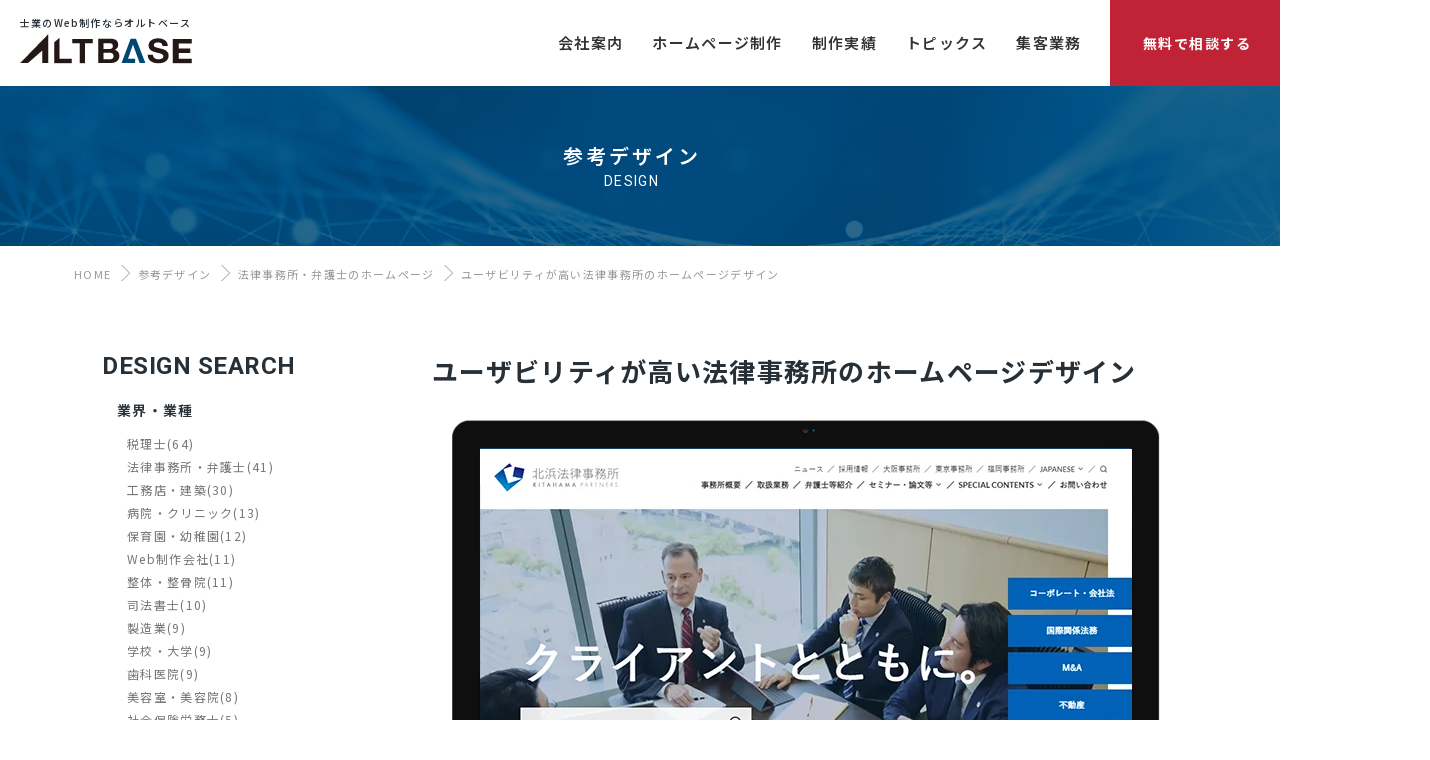

--- FILE ---
content_type: text/html; charset=UTF-8
request_url: https://altbase.co.jp/exdesign/2052/
body_size: 11839
content:
<!DOCTYPE html>
<html lang="ja" class="no-js no-svg">
<head>
<meta charset="UTF-8">
<meta name='robots' content='index, follow, max-image-preview:large, max-snippet:-1, max-video-preview:-1' />

	<!-- This site is optimized with the Yoast SEO plugin v20.8 - https://yoast.com/wordpress/plugins/seo/ -->
	<title>ユーザビリティが高い法律事務所のホームページデザイン｜法律事務所・弁護士 のWeb制作なら「オルトベース」</title>
	<meta name="description" content="ファーストビューでは社内+風景動画が流れ、右側に取扱業務のカテゴリが表示される。検索窓を用意しており、何らかのワードで検索すると該当ページが表示される仕様。" />
	<link rel="canonical" href="https://altbase.co.jp/exdesign/2052/" />
	<meta property="og:locale" content="ja_JP" />
	<meta property="og:type" content="article" />
	<meta property="og:title" content="ユーザビリティが高い法律事務所のホームページデザイン｜法律事務所・弁護士 のWeb制作なら「オルトベース」" />
	<meta property="og:description" content="ファーストビューでは社内+風景動画が流れ、右側に取扱業務のカテゴリが表示される。検索窓を用意しており、何らかのワードで検索すると該当ページが表示される仕様。" />
	<meta property="og:url" content="https://altbase.co.jp/exdesign/2052/" />
	<meta property="og:site_name" content="士業（税理士・弁護士）のホームページ制作ならオルトベース" />
	<meta property="og:image" content="https://altbase.co.jp/wp-content/uploads/2021/11/0007.png" />
	<meta property="og:image:width" content="652" />
	<meta property="og:image:height" content="366" />
	<meta property="og:image:type" content="image/png" />
	<script type="application/ld+json" class="yoast-schema-graph">{"@context":"https://schema.org","@graph":[{"@type":"WebPage","@id":"https://altbase.co.jp/exdesign/2052/","url":"https://altbase.co.jp/exdesign/2052/","name":"ユーザビリティが高い法律事務所のホームページデザイン | 法律事務所・弁護士 のWeb制作なら「オルトベース」","isPartOf":{"@id":"https://altbase.co.jp/#website"},"primaryImageOfPage":{"@id":"https://altbase.co.jp/exdesign/2052/#primaryimage"},"image":{"@id":"https://altbase.co.jp/exdesign/2052/#primaryimage"},"thumbnailUrl":"https://altbase.co.jp/wp-content/uploads/2021/11/0007.png","datePublished":"2021-11-29T05:43:55+00:00","dateModified":"2021-11-29T05:43:55+00:00","description":"ファーストビューでは社内+風景動画が流れ、右側に取扱業務のカテゴリが表示される。検索窓を用意しており、何らかのワードで検索すると該当ページが表示される仕様。","breadcrumb":{"@id":"https://altbase.co.jp/exdesign/2052/#breadcrumb"},"inLanguage":"ja","potentialAction":[{"@type":"ReadAction","target":["https://altbase.co.jp/exdesign/2052/"]}]},{"@type":"ImageObject","inLanguage":"ja","@id":"https://altbase.co.jp/exdesign/2052/#primaryimage","url":"https://altbase.co.jp/wp-content/uploads/2021/11/0007.png","contentUrl":"https://altbase.co.jp/wp-content/uploads/2021/11/0007.png","width":652,"height":366,"caption":"弁護士法人 北浜法律事務所"},{"@type":"BreadcrumbList","@id":"https://altbase.co.jp/exdesign/2052/#breadcrumb","itemListElement":[{"@type":"ListItem","position":1,"name":"ホーム","item":"https://altbase.co.jp/"},{"@type":"ListItem","position":2,"name":"デザイン事例","item":"https://altbase.co.jp/exdesign/"},{"@type":"ListItem","position":3,"name":"ユーザビリティが高い法律事務所のホームページデザイン"}]},{"@type":"WebSite","@id":"https://altbase.co.jp/#website","url":"https://altbase.co.jp/","name":"法人向け（士業）に特化したホームページ制作会社｜WEB制作ならオルトベース","description":"","potentialAction":[{"@type":"SearchAction","target":{"@type":"EntryPoint","urlTemplate":"https://altbase.co.jp/?s={search_term_string}"},"query-input":"required name=search_term_string"}],"inLanguage":"ja"}]}</script>
	<!-- / Yoast SEO plugin. -->


<script type='text/javascript' src='https://altbase.co.jp/wp-includes/js/jquery/jquery.min.js?ver=3.6.4' id='jquery-core-js'></script>
<script type='text/javascript' src='https://altbase.co.jp/wp-includes/js/jquery/jquery-migrate.min.js?ver=3.4.0' id='jquery-migrate-js'></script>
<meta name="viewport" content="width=device-width,initial-scale=1">
<meta name="format-detection" content="telephone=no">
<link rel="shortcut icon" href="https://altbase.co.jp/wp-content/themes/altbase/images/favicon.ico" />
<link rel="stylesheet" href="https://altbase.co.jp/wp-content/themes/altbase/base.css?20231106" media="all">
<link rel="stylesheet" href="https://altbase.co.jp/wp-content/themes/altbase/style.css?20251126" media="all">
<script type="application/ld+json">
{
  "@context" : "https://schema.org",
  "@type" : "WebSite",
  "name" : "オルトベース",
  "url" : "https://altbase.co.jp/"
}
</script>
<!-- Google tag (gtag.js) -->
<script async src="https://www.googletagmanager.com/gtag/js?id=G-CVNM61FL16"></script>
<script>
  window.dataLayer = window.dataLayer || [];
  function gtag(){dataLayer.push(arguments);}
  gtag('js', new Date());

  gtag('config', 'G-CVNM61FL16');
  gtag('config', 'UA-34827463-21');
</script>

<!-- clarity-->
<script type="text/javascript">
    (function(c,l,a,r,i,t,y){
        c[a]=c[a]||function(){(c[a].q=c[a].q||[]).push(arguments)};
        t=l.createElement(r);t.async=1;t.src="https://www.clarity.ms/tag/"+i;
        y=l.getElementsByTagName(r)[0];y.parentNode.insertBefore(t,y);
    })(window, document, "clarity", "script", "hdcbuygupt");
</script>

<!-- Google tag (gtag.js) -->
<script async src="https://www.googletagmanager.com/gtag/js?id=AW-11229420123"></script>
<script>
  window.dataLayer = window.dataLayer || [];
  function gtag(){dataLayer.push(arguments);}
  gtag('js', new Date());

  gtag('config', 'AW-11229420123');
</script>


<script src="https://ajax.googleapis.com/ajax/libs/jquery/2.2.4/jquery.min.js"></script>
<script async type='text/javascript' src='https://altbase.co.jp/wp-content/themes/altbase/js/base.js?0721'></script>




</head>
<body class="exdesign-template-default single single-exdesign postid-2052" id="page-top">

<div id="global">


<!-- header -->



<header class="header_bg2">
	
	<div class="logo_menu"> 
	
		<div class="site_logo">
			<p>士業のWeb制作ならオルトベース</p>
			<a href="https://altbase.co.jp">
					<img src="https://altbase.co.jp/wp-content/themes/altbase/images/logo.svg?0311"  width="172" height="auto" alt="士業に特化したホームページ制作会社「合同会社オルトベース」">
			</a>
		</div>
		
		<div class="g_navi_sub">
			
			<div id="g_navi">
				<div id="nav-drawer">
					  <input id="nav-input" type="checkbox" class="nav-unshown none">
					  <label id="nav-open" for="nav-input"><span></span></label>
					  <label class="nav-unshown" id="nav-close" for="nav-input"></label>
				  <div id="nav-content">
				  	<div class="nav-tl-menu mb">
						<label class="close" for="nav-input">
							<span></span>
						</label>
					</div>
					<nav class="nav">
						<ul>
								
								
								<li class="nav-item about "><a href="javascript:void(0);"><span class="txt">会社案内</span></a>
								

<div class="nav-item_sub">
	<div class="inner">

					<div class="sv_list_area">
						<ul class="list flex_in">

<li class="">
<a href="https://altbase.co.jp/about/intro/" class="arrow">オルトベースとは</a>
</li>

<li class="">
<a href="https://altbase.co.jp/about/company/" class="arrow">会社概要</a>
</li>

<li class="">
<a href="https://altbase.co.jp/about/recruit/" class="arrow">採用情報</a>
</li>
						</ul>
					</div>

	</div>

</div>
								</li>
								
								<li class="nav-item site "><a href="javascript:void(0);"><span class="txt">ホームページ制作</span></a>
								

<div class="nav-item_sub">
	<div class="inner">

					<div class="sv_list_area">
						<ul class="list flex_in">
<li class="tax">
	<a href="https://altbase.co.jp/site/tax/" title="税理士のホームページ制作">
		<div class="img">
			<img src="https://altbase.co.jp/wp-content/uploads/2025/11/sv_icon_01.svg" alt="税理士のホームページ制作">
		</div>
		<div class="txt_area">
			<div class="tl"><h3>税理士・公認会計士</h3></div>
			<div class="txt"><p>顧問契約・相続・開業支援など、多様なサービスを分かりやすく整理し、信頼感を醸成。実績・人柄・専門性が伝わるホームページで、相談・問い合わせへと自然に導きます。</p></div>
		</div>
	</a>
</li><li class="law">
	<a href="https://altbase.co.jp/site/law/" title="法律事務所・弁護士のホームページ制作">
		<div class="img">
			<img src="https://altbase.co.jp/wp-content/uploads/2025/11/sv_icon_09.svg" alt="法律事務所・弁護士のホームページ制作">
		</div>
		<div class="txt_area">
			<div class="tl"><h3>法律事務所・弁護士</h3></div>
			<div class="txt"><p>相談者にとって、第一印象はホームページから始まります。法的な信頼性と相談しやすさを両立した、弁護士事務所向けデザインをご提供します。</p></div>
		</div>
	</a>
</li><li class="lassa">
	<a href="https://altbase.co.jp/site/lassa/" title="社会保険労務士のホームページ制作">
		<div class="img">
			<img src="https://altbase.co.jp/wp-content/uploads/2025/11/sv_icon_08.svg" alt="社会保険労務士のホームページ制作">
		</div>
		<div class="txt_area">
			<div class="tl"><h3>社会保険労務士</h3></div>
			<div class="txt"><p>労務・人事の専門家として、安心と実績を感じさせる情報設計が鍵となります。業務内容をわかりやすく整理し、親しみやすさと専門性を兼ね備えたWebサイトを制作します。</p></div>
		</div>
	</a>
</li><li class="judicial">
	<a href="https://altbase.co.jp/site/judicial/" title="司法書士のホームページ制作">
		<div class="img">
			<img src="https://altbase.co.jp/wp-content/uploads/2025/11/sv_icon_03.svg" alt="司法書士のホームページ制作">
		</div>
		<div class="txt_area">
			<div class="tl"><h3>司法書士</h3></div>
			<div class="txt"><p>不動産登記や相続、商業登記など司法書士業務の信頼感を、的確に伝えるサイトを。個人・法人のターゲット層に合わせた原稿・デザインで、差別化ポイントを明確化。司法書士に特化した制作実績を活かし、集客と信頼性を両立するWebサイトを提供します。</p></div>
		</div>
	</a>
</li><li class="build">
	<a href="https://altbase.co.jp/site/build/" title="工務店・建築会社のホームページ制作">
		<div class="img">
			<img src="https://altbase.co.jp/wp-content/uploads/2023/05/construction.png" alt="工務店・建築会社のホームページ制作">
		</div>
		<div class="txt_area">
			<div class="tl"><h3>工務店・建築</h3></div>
			<div class="txt"><p>工務店、建築会社、塗装会社などのホームページ制作を行います。塗装であれば職人・プロフェッショナル感のあるデザインに、工務店や建築会社は、toC向けか、toB向けかにより、最適なデザインを提案します。</p></div>
		</div>
	</a>
</li><li class="indust">
	<a href="https://altbase.co.jp/site/indust/" title="製造業のホームページ制作">
		<div class="img">
			<img src="https://altbase.co.jp/wp-content/uploads/2023/05/industry-1.png" alt="製造業のホームページ制作">
		</div>
		<div class="txt_area">
			<div class="tl"><h3>製造業</h3></div>
			<div class="txt"><p>ホームページを制作して終わりだけでなく、その先の集客までサポートします。製造業界の経験を活用して、適切なWeb領域での戦略プランを、SEOとWeb広告の両面から策定します。</p></div>
		</div>
	</a>
</li><li class="administrative">
	<a href="https://altbase.co.jp/site/administrative/" title="行政書士のホームページ制作">
		<div class="img">
			<img src="https://altbase.co.jp/wp-content/uploads/2025/11/sv_icon_05.svg" alt="行政書士のホームページ制作">
		</div>
		<div class="txt_area">
			<div class="tl"><h3>行政書士</h3></div>
			<div class="txt"><p>専門性が高く、内容が伝わりにくい行政書士の業務こそ、信頼感と分かりやすさが鍵になります。許認可申請や契約書作成、相続・遺言関連のサービスを的確に伝える、説得力のあるサイト設計をご提供します。</p></div>
		</div>
	</a>
</li><li class="patent">
	<a href="https://altbase.co.jp/site/patent/" title="弁理士・特許事務所のホームページ制作">
		<div class="img">
			<img src="https://altbase.co.jp/wp-content/uploads/2025/11/sv_icon_04.svg" alt="弁理士・特許事務所のホームページ制作">
		</div>
		<div class="txt_area">
			<div class="tl"><h3>弁理士・特許事務所</h3></div>
			<div class="txt"><p>専門性の高い知財業務を、クライアントへ正確かつ分かりやすく伝えるサイトを。技術分野・業務領域に合わせた構成と原稿設計で、強みを的確に可視化します。特許事務所に特化した経験をもとに、成果につながるWebサイトを制作します。</p></div>
		</div>
	</a>
</li>						</ul>
					</div>

	</div>

</div>
								</li>
								
							<!--
								<li ><a href="https://altbase.co.jp/price/"><span class="txt">費用・料金</span></a></li>
							-->
								
								<li class=""><a href="https://altbase.co.jp/works/"><span class="txt">制作実績</span></a></li>
								

								<li class=""><a href="https://altbase.co.jp/topics/"><span class="txt">トピックス</span></a></li>

								<li class="nav-item "><a href="javascript:void(0);"><span class="txt">集客業務</span></a>

<div class="nav-item_sub">
	<div class="inner">
		<ul class="sub_sv_list flex_in">
			<li>
				<a href="https://altbase.co.jp/seo/">
					<div class="img">
						<img src="https://altbase.co.jp/wp-content/themes/altbase/images/seo_lead.jpg">
					</div>
					<div class="tl">
						<h3>SEO対策</h3>
					</div>
				</a>
			</li>
			<li>
				<a href="https://altbase.co.jp/ppc/">
					<div class="img">
						<img src="https://altbase.co.jp/wp-content/themes/altbase/images/ppc_lead.jpg">
					</div>
					<div class="tl">
						<h3>広告運用</h3>
					</div>
				</a>
			</li>
		</ul>
	</div>
</div>
								</li>

								
						</ul>
					</nav>
					
					
					<div class="mb_navi_btn mb">
						<div class="frm_block"><a href="https://altbase.co.jp/contact/" class="button_y"><span class="txt">無料で相談する</span></a></div>
					</div>
					
				  </div>
				  
				  </div>
				</div>
			</div>
		
		<div class="header_btn pc">
		
			<div class="frm_block"><a href="https://altbase.co.jp/contact/" class="btn_contact"><span class="txt">無料で相談する</span></a></div>
		</div>

	</div>
	
</header>
<!-- //header -->

		




<div id="wrapper">

<div class="lead ex_design_lead">
	<div class="inner">
		<div class="txt fade">
			<div class="cover">
			<div class="lead_tl">参考デザイン</div>
			<span class="gf">design</span>
			</div>
		</div>
	</div>
</div>

<div id="breadcrumb">
	<ul class="bread_crumb">
		<li class="level-1 top"><a href="https://altbase.co.jp/">HOME</a></li>
		<li class="level-2 sub"><a href="https://altbase.co.jp/exdesign/">参考デザイン</a></li>
		<li class="level-3 sub">
	
			<a href="/exdesign/designcate/law/">法律事務所・弁護士のホームページ</a>
		</li>
		<li class="level-4 sub tail current">ユーザビリティが高い法律事務所のホームページデザイン</li>
	</ul>
</div>

<div id="content">

<div class="in flex_in exdesign">

<div id="side">
<div id="side_wrap">



<div class="main_search toggle_tl_area">
<h2 class="toggle_tl s_s_t gf">DESIGN SEARCH</h2>
<div class="main_search_in toggle">

<ul>

<li class="toggle_tl_area">
<div class="toggle_tl">
<h3><span class="svg_icon search"></span>業界・業種</h3>
</div>
<div class="area toggle">
<ul class="sc_list ex_desing_sd_list">
<li><a href="https://altbase.co.jp/exdesign/designcate/tax/">税理士<span class="count">(64)</span></a></li><li><a href="https://altbase.co.jp/exdesign/designcate/law/">法律事務所・弁護士<span class="count">(41)</span></a></li><li><a href="https://altbase.co.jp/exdesign/designcate/build/">工務店・建築<span class="count">(30)</span></a></li><li><a href="https://altbase.co.jp/exdesign/designcate/clinic/">病院・クリニック<span class="count">(13)</span></a></li><li><a href="https://altbase.co.jp/exdesign/designcate/preschool/">保育園・幼稚園<span class="count">(12)</span></a></li><li><a href="https://altbase.co.jp/exdesign/designcate/website/">Web制作会社<span class="count">(11)</span></a></li><li><a href="https://altbase.co.jp/exdesign/designcate/boneset/">整体・整骨院<span class="count">(11)</span></a></li><li><a href="https://altbase.co.jp/exdesign/designcate/judicial/">司法書士<span class="count">(10)</span></a></li><li><a href="https://altbase.co.jp/exdesign/designcate/indust/">製造業<span class="count">(9)</span></a></li><li><a href="https://altbase.co.jp/exdesign/designcate/school/">学校・大学<span class="count">(9)</span></a></li><li><a href="https://altbase.co.jp/exdesign/designcate/dental/">歯科医院<span class="count">(9)</span></a></li><li><a href="https://altbase.co.jp/exdesign/designcate/beautyparlor/">美容室・美容院<span class="count">(8)</span></a></li><li><a href="https://altbase.co.jp/exdesign/designcate/lassa/">社会保険労務士<span class="count">(5)</span></a></li><li><a href="https://altbase.co.jp/exdesign/designcate/beautysalon/">エステ・サロン<span class="count">(4)</span></a></li><li><a href="https://altbase.co.jp/exdesign/designcate/consul/">コンサルタント<span class="count">(3)</span></a></li><li><a href="https://altbase.co.jp/exdesign/designcate/food/">飲食店・レストラン<span class="count">(2)</span></a></li><li><a href="https://altbase.co.jp/exdesign/designcate/estate/">不動産<span class="count">(2)</span></a></li><li><a href="https://altbase.co.jp/exdesign/designcate/patent/">弁理士・特許事務所<span class="count">(2)</span></a></li>
</ul>
</div>
</li>

<li class="toggle_tl_area">
<div class="toggle_tl">
<h3><span class="svg_icon search"></span>テイスト</h3>
</div>
<div class="area toggle">
<ul class="sc_list">
<li><a href="https://altbase.co.jp/exdesign/designtaste/responsive/">レスポンシブ<span class="count">(163)</span></a></li><li><a href="https://altbase.co.jp/exdesign/designtaste/cool/">かっこいい<span class="count">(114)</span></a></li><li><a href="https://altbase.co.jp/exdesign/designtaste/fashion/">オシャレ<span class="count">(104)</span></a></li><li><a href="https://altbase.co.jp/exdesign/designtaste/clean/">清潔・信頼<span class="count">(96)</span></a></li><li><a href="https://altbase.co.jp/exdesign/designtaste/simple/">シンプル<span class="count">(70)</span></a></li><li><a href="https://altbase.co.jp/exdesign/designtaste/stylish/">スタイリッシュ<span class="count">(65)</span></a></li><li><a href="https://altbase.co.jp/exdesign/designtaste/cute/">かわいい<span class="count">(33)</span></a></li><li><a href="https://altbase.co.jp/exdesign/designtaste/illust/">イラスト<span class="count">(29)</span></a></li><li><a href="https://altbase.co.jp/exdesign/designtaste/pop/">ポップ<span class="count">(28)</span></a></li><li><a href="https://altbase.co.jp/exdesign/designtaste/elegant/">エレガント<span class="count">(27)</span></a></li><li><a href="https://altbase.co.jp/exdesign/designtaste/flat/">フラット<span class="count">(23)</span></a></li><li><a href="https://altbase.co.jp/exdesign/designtaste/natural/">ナチュラル<span class="count">(15)</span></a></li><li><a href="https://altbase.co.jp/exdesign/designtaste/parallax/">パララックス<span class="count">(15)</span></a></li><li><a href="https://altbase.co.jp/exdesign/designtaste/handwrite/">手書き風<span class="count">(8)</span></a></li><li><a href="https://altbase.co.jp/exdesign/designtaste/japan/">和風<span class="count">(8)</span></a></li>
</ul>
</div>
</li>

<li class="toggle_tl_area">
<div class="toggle_tl">
<h3><span class="svg_icon search"></span>カラー</h3>
</div>
<div class="area toggle">
<ul class="sc_list">
<li class="designcolor_btn type_blue"><a href="https://altbase.co.jp/exdesign/designcolor/blue/">ブルー・青色<span class="count">(97)</span></a></li><li class="designcolor_btn type_green"><a href="https://altbase.co.jp/exdesign/designcolor/green/">グリーン・緑色<span class="count">(40)</span></a></li><li class="designcolor_btn type_white"><a href="https://altbase.co.jp/exdesign/designcolor/white/">ホワイト・白色<span class="count">(30)</span></a></li><li class="designcolor_btn type_black"><a href="https://altbase.co.jp/exdesign/designcolor/black/">ブラック・黒色<span class="count">(21)</span></a></li><li class="designcolor_btn type_orange"><a href="https://altbase.co.jp/exdesign/designcolor/orange/">オレンジ・橙色<span class="count">(15)</span></a></li><li class="designcolor_btn type_red"><a href="https://altbase.co.jp/exdesign/designcolor/red/">レッド・赤色<span class="count">(15)</span></a></li><li class="designcolor_btn type_brown"><a href="https://altbase.co.jp/exdesign/designcolor/brown/">ブラウン・茶色<span class="count">(11)</span></a></li><li class="designcolor_btn type_colorful"><a href="https://altbase.co.jp/exdesign/designcolor/colorful/">カラフル・多色<span class="count">(10)</span></a></li><li class="designcolor_btn type_yellow"><a href="https://altbase.co.jp/exdesign/designcolor/yellow/">イエロー・黄色<span class="count">(8)</span></a></li><li class="designcolor_btn type_pink"><a href="https://altbase.co.jp/exdesign/designcolor/pink/">ピンク・桃色<span class="count">(6)</span></a></li><li class="designcolor_btn type_gray"><a href="https://altbase.co.jp/exdesign/designcolor/gray/">グレー・灰色<span class="count">(3)</span></a></li><li class="designcolor_btn type_purple"><a href="https://altbase.co.jp/exdesign/designcolor/purple/">パープル・紫色<span class="count">(2)</span></a></li>
</ul>
</div>
</li>


</ul>


</div><!-- //main_search_in -->
</div>


</div>
</div><!-- //side -->

<div id="main">


<article class="section">

	<div class="entry-header">
	
		<div class="head_area fade">

			<h2 class="ex_tl">ユーザビリティが高い法律事務所のホームページデザイン</h2>

		</div>
		
	</div><!-- .entry-header -->

<!--
<span class="sub_description pc"><span><a href="https://www.kitahama.or.jp/" target="_blank" rel="nofollow">https://www.kitahama.or.jp/</a></span></span>
-->

	<div class="pc_screen_bg fade">
	<a href="https://www.kitahama.or.jp/" target="_blank" rel="nofollow"><img width="652" height="366" src="https://altbase.co.jp/wp-content/uploads/2021/11/0007.png" class="attachment-full size-full wp-post-image" alt="弁護士法人 北浜法律事務所" decoding="async" loading="lazy" srcset="https://altbase.co.jp/wp-content/uploads/2021/11/0007.png 652w, https://altbase.co.jp/wp-content/uploads/2021/11/0007-300x168.png 300w" sizes="(max-width: 652px) 100vw, 652px" /></a>
	</div>

	<div class="exdesign_area">

		<div class="entry-content">
		
		<div class="design_review fade">
			
			<!--
			<div class="tl">
				<div class="en">Design Review</div>
				<h3>デザイン解説</h3>
			</div>

			
		</div>
		
		-->
		<!--
		<div class="st_review">
		
		
			<div class="rt_ct fade_left">
				
				<div class="tl">カラーコード</div>
				
				<ul class="ex_design_color_list">
				
										<li><span class="color_sample" style="background-color: #86B2C9;"></span>86B2C9					</li>
															<li><span class="color_sample" style="background-color: #F5F7FA;"></span>F5F7FA					</li>
															<li><span class="color_sample" style="background-color: #656D78;"></span>656D78					</li>
									</ul>
				
				<div class="design_all_tag m_t_20 m_b_20">
					<a href="https://altbase.co.jp/exdesign/designcolor/blue/" rel="tag">ブルー・青色</a>				</div>
				
				
				<div class="tl">テイスト</div>
				
				<div class="design_all_tag">
					<a href="https://altbase.co.jp/exdesign/designtaste/simple/" rel="tag">シンプル</a><a href="https://altbase.co.jp/exdesign/designtaste/responsive/" rel="tag">レスポンシブ</a><a href="https://altbase.co.jp/exdesign/designtaste/clean/" rel="tag">清潔・信頼</a>				</div>
				
			</div>


		</div>
		//flex_in -->
		
		<p class="caution ex_design_ct">こちらのホームページは弊社の制作実績ではありません</p>
		
		<h3>掲載会社の情報</h3>
		<table class="tl_base">
			<tr><th>会社名</th><td>弁護士法人 北浜法律事務所</td></tr>
			<tr><th>業種</th><td>弁護士</td></tr>			<tr><th>URL</th><td><a href="https://www.kitahama.or.jp/" target="_blank" rel="nofollow" class="link">https://www.kitahama.or.jp/</a></td></tr>
			<tr><th>住所</th><td>東京都千代田区丸の内一丁目7番12号 サピアタワー14階</td></tr>
		</table>

<!--
		<h3>法律事務所・弁護士のホームページ制作について</h3>
		
		
		<div class="site_cta_step">
			<p>
			オルトベースでは士業に特化した制作会社として、<a href="https://altbase.co.jp/site/tax/">法律事務所・弁護士向けのホームページ制作</a>を行っております。低コストで高クオリティをテーマとしておりますので、まずは気軽にご相談ください。
			</p>
			<ul class="feature_list flex_in">

				<li>
				<div class="img">
				<img src="https://altbase.co.jp/wp-content/themes/altbase/images/bussiness-man.png" alt="" width="74" height="74">
				</div>
				<div class="txt">
				<div class="tl">法律事務所・弁護士に特化して多数の実績</div>
				<p>税理士・弁護士を中心にサイト制作や集客相談に対応してきました。デザインだけでなく集客ノウハウも有しております。</p>
				</div>
				</li>

				<li>
				<div class="img">
				<img src="https://altbase.co.jp/wp-content/themes/altbase/images/price-list.png" alt="" width="74" height="74">
				</div>
				<div class="txt">
				<div class="tl">平均受注単価は45～65万円</div>
				<p>弊社は全員がクリエイターで内製対応しているため、余計な費用が掛からず、安価な費用で制作できます。</p>
				</div>
				</li>
				<li>
				<div class="img">
				<img src="https://altbase.co.jp/wp-content/themes/altbase/images/web-design-1.png" alt="" width="74" height="74">
				</div>
				<div class="txt">
				<div class="tl">高クオリティのデザインを</div>
				<p>常に最新のトレンドを把握したうえで、一社一社、イメージにマッチしたオリジナルのデザインを作ります。</p>
				</div>
				</li>

				</ul>
			
			<div class="btn_area center">
				<a href="https://altbase.co.jp/site/tax/" class="button_n en"><span>more</span></a>
			</div>
			
			<p class="m_t_40">税理士のホームページ制作をするうえでの、お役立ち記事もご用意しております。</p>
			
			
<div class="blog-card"><a href="/topics/2857/">
	<div class="blog-card-thumbnail"><img src='https://altbase.co.jp/wp-content/uploads/2023/05/eyecatch＿4-150x150.jpg' alt='税理士のホームページを作る上で確認すべき17のポイント' width=90 height=90 /></div>
	<div class="blog-card-content">
		<div class="blog-card-title">税理士のホームページを作る上で確認すべき17のポイント </div>
		<div class="blog-card-date">2023-05-05</div>
	</div>
	<div class="clear"></div>
</a></div>			
<div class="blog-card"><a href="/topics/2841/">
	<div class="blog-card-thumbnail"><img src='https://altbase.co.jp/wp-content/uploads/2023/05/eyecatch＿3-150x150.jpg' alt='税理士のホームページデザインの参考と費用相場' width=90 height=90 /></div>
	<div class="blog-card-content">
		<div class="blog-card-title">税理士のホームページデザインの参考と費用相場 </div>
		<div class="blog-card-date">2023-05-07</div>
	</div>
	<div class="clear"></div>
</a></div>			
			
		</div>
		
		<h3>法律事務所・弁護士のホームページ制作について</h3>
		
		
		<div class="site_cta_step">
			<p>
			オルトベースでは士業に特化した制作会社として、<a href="https://altbase.co.jp/site/law/">法律事務所・弁護士向けのホームページ制作</a>を行っております。低コストで高クオリティをテーマとしておりますので、まずは気軽にご相談ください。
			</p>
			
			<ul class="feature_list flex_in">

				<li>
				<div class="img">
				<img src="https://altbase.co.jp/wp-content/themes/altbase/images/bussiness-man.png" alt="" width="74" height="74">
				</div>
				<div class="txt">
				<div class="tl">法律事務所・弁護士に特化して多数の実績</div>
				<p>税理士・弁護士を中心にサイト制作や集客相談に対応してきました。デザインだけでなく集客ノウハウも有しております。</p>
				</div>
				</li>

				<li>
				<div class="img">
				<img src="https://altbase.co.jp/wp-content/themes/altbase/images/price-list.png" alt="" width="74" height="74">
				</div>
				<div class="txt">
				<div class="tl">平均受注単価は45～65万円</div>
				<p>弊社は全員がクリエイターで内製対応しているため、余計な費用が掛からず、安価な費用で制作できます。</p>
				</div>
				</li>
				<li>
				<div class="img">
				<img src="https://altbase.co.jp/wp-content/themes/altbase/images/web-design-1.png" alt="" width="74" height="74">
				</div>
				<div class="txt">
				<div class="tl">高クオリティのデザインを</div>
				<p>常に最新のトレンドを把握したうえで、一社一社、イメージにマッチしたオリジナルのデザインを作ります。</p>
				</div>
				</li>

				</ul>
			
			<div class="btn_area center">
				<a href="https://altbase.co.jp/site/law/" class="button_n en"><span>more</span></a>
			</div>
			
			<p class="m_t_40">弁護士の秀逸なホームページのデザイン事例を下記の記事でまとめました。必要なページ数、費用感なども記載しておりますので、ぜひ参考に！</p>
			
			
<div class="blog-card"><a href="/topics/2736/">
	<div class="blog-card-thumbnail"><img src='https://altbase.co.jp/wp-content/uploads/2023/05/eyecatch＿6-150x150.jpg' alt='弁護士のホームページ【17選】デザインの参考から注意点・費用感まで解説' width=90 height=90 /></div>
	<div class="blog-card-content">
		<div class="blog-card-title">弁護士のホームページ【17選】デザインの参考から注意点・費用感まで解説 </div>
		<div class="blog-card-date">2024-05-03</div>
	</div>
	<div class="clear"></div>
</a></div>			
			<p>弁護士のホームページをこれから作成する方、またはリニューアルを検討している方に、どのようなホームページを作れば集客できる良いホームページが作れるかを下記の記事にまとめました。</p>
			
			
<div class="blog-card"><a href="/topics/2855/">
	<div class="blog-card-thumbnail"><img src='https://altbase.co.jp/wp-content/uploads/2023/05/eyecatch＿5-1-150x150.jpg' alt='弁護士のホームページリニューアルを成功させるために！【効果的な集客方法】' width=90 height=90 /></div>
	<div class="blog-card-content">
		<div class="blog-card-title">弁護士のホームページリニューアルを成功させるために！【効果的な集客方法】 </div>
		<div class="blog-card-date">2023-05-06</div>
	</div>
	<div class="clear"></div>
</a></div>			
			
		</div>
		
		
-->
	
				</div>
			</div>
		</div><!-- // entry-content -->
						
			
			<div class="relate_exdesign">
				
				<div class="base_tl"><h3>法律事務所・弁護士に関連する参考デザイン集</h3></div>

				<div class="design_list flex_in">
				
				
<div class="dx_box fade">

	<a href="https://altbase.co.jp/exdesign/2255/" title="大津市にある集客力の高い行政書士のホームページ">
	
		<div class="img" style="background-image:url(https://altbase.co.jp/wp-content/uploads/2022/05/HCCP（ハサップ）-300x168.png);"></div>
		<div class="cate_info">
		法律事務所・弁護士		</div>
		<h3 class="tl">大津市にある集客力の高い行政書士のホームページ</h3>

		<div class="caption">
		<div class="ct">法律事務所・弁護士</div>
		<p>滋賀県大津市和邇中浜88-1</p>
		</div>
	</a>

</div><!-- #post-## -->




<div class="dx_box fade">

	<a href="https://altbase.co.jp/exdesign/2237/" title="京都にある代表弁護士をファーストビューで打ち出したデザイン例">
	
		<div class="img" style="background-image:url(https://altbase.co.jp/wp-content/uploads/2022/05/unnamed-file-5-300x168.png);"></div>
		<div class="cate_info">
		法律事務所・弁護士		</div>
		<h3 class="tl">京都にある代表弁護士をファーストビューで打ち出したデザイン例</h3>

		<div class="caption">
		<div class="ct">法律事務所・弁護士</div>
		<p>京都府京都市北区小山花ノ木町16-1</p>
		</div>
	</a>

</div><!-- #post-## -->




<div class="dx_box fade">

	<a href="https://altbase.co.jp/exdesign/2235/" title="目に優しいグリーンを基調とした法律事務所のホームページ">
	
		<div class="img" style="background-image:url(https://altbase.co.jp/wp-content/uploads/2022/05/unnamed-file-4-300x168.png);"></div>
		<div class="cate_info">
		法律事務所・弁護士		</div>
		<h3 class="tl">目に優しいグリーンを基調とした法律事務所のホームページ</h3>

		<div class="caption">
		<div class="ct">法律事務所・弁護士</div>
		<p>大阪府大阪市北区梅田2-2-2 ヒルトンプラザ ウエスト 19F</p>
		</div>
	</a>

</div><!-- #post-## -->




<div class="dx_box fade">

	<a href="https://altbase.co.jp/exdesign/2289/" title="先生を最大限アピールした法律事務所のホームページデザイン">
	
		<div class="img" style="background-image:url(https://altbase.co.jp/wp-content/uploads/2022/05/unnamed-file-20-300x168.png);"></div>
		<div class="cate_info">
		法律事務所・弁護士		</div>
		<h3 class="tl">先生を最大限アピールした法律事務所のホームページデザイン</h3>

		<div class="caption">
		<div class="ct">法律事務所・弁護士</div>
		<p>東京都千代田区飯田橋3-4-4 第５田中ビル３階</p>
		</div>
	</a>

</div><!-- #post-## -->




<div class="dx_box fade">

	<a href="https://altbase.co.jp/exdesign/2285/" title="サービス内容がわかりやすい弁護士法人のホームページデザイン例">
	
		<div class="img" style="background-image:url(https://altbase.co.jp/wp-content/uploads/2022/05/MIRAIO（ミライオ）-300x155.png);"></div>
		<div class="cate_info">
		法律事務所・弁護士		</div>
		<h3 class="tl">サービス内容がわかりやすい弁護士法人のホームページデザイン例</h3>

		<div class="caption">
		<div class="ct">法律事務所・弁護士</div>
		<p>東京都新宿区西新宿6-15-1 セントラルパークタワー・ラ・トゥール新宿</p>
		</div>
	</a>

</div><!-- #post-## -->



								
				</div>
				
				<div class="btn_area t_center">
				<a href="https://altbase.co.jp/exdesign/designcate/law/" class="button_n"><span>MORE</span></a>
				</div>
				
			</div><!-- // relate-exdesign -->
						
	
						
			
			<div class="relate_exdesign">
				
				<div class="base_tl"><h3>ブルー・青色の参考デザイン集</h3></div>

				<div class="design_list flex_in">
				
				
<div class="dx_box fade">

	<a href="https://altbase.co.jp/exdesign/3239/" title="福井市にあるシンプルでスタイリッシュな税理士のホームページ">
	
		<div class="img" style="background-image:url(https://altbase.co.jp/wp-content/uploads/2023/07/003-300x168.png);"></div>
		<div class="cate_info">
		税理士		</div>
		<h3 class="tl">福井市にあるシンプルでスタイリッシュな税理士のホームページ</h3>

		<div class="caption">
		<div class="ct">税理士</div>
		<p>福井県福井市羽水2丁目126番地</p>
		</div>
	</a>

</div><!-- #post-## -->




<div class="dx_box fade">

	<a href="https://altbase.co.jp/exdesign/2560/" title="銀座の税理士法人のホームページデザイン例">
	
		<div class="img" style="background-image:url(https://altbase.co.jp/wp-content/uploads/2023/02/unnamed-file-300x168.png);"></div>
		<div class="cate_info">
		税理士		</div>
		<h3 class="tl">銀座の税理士法人のホームページデザイン例</h3>

		<div class="caption">
		<div class="ct">税理士</div>
		<p>東京都中央区銀座七丁目15番5号 共同ビル4F</p>
		</div>
	</a>

</div><!-- #post-## -->




<div class="dx_box fade">

	<a href="https://altbase.co.jp/exdesign/2557/" title="画面を分割してパララックスを取り入れた公認会計士のホームページ">
	
		<div class="img" style="background-image:url(https://altbase.co.jp/wp-content/uploads/2023/02/unnamed-file-300x168.jpg);"></div>
		<div class="cate_info">
		税理士		</div>
		<h3 class="tl">画面を分割してパララックスを取り入れた公認会計士のホームページ</h3>

		<div class="caption">
		<div class="ct">税理士</div>
		<p>東京都港区赤坂8-5-40 ペガサス青山618号室</p>
		</div>
	</a>

</div><!-- #post-## -->




<div class="dx_box fade">

	<a href="https://altbase.co.jp/exdesign/2295/" title="豊中市にある製造業のかっこいいホームページデザイン">
	
		<div class="img" style="background-image:url(https://altbase.co.jp/wp-content/uploads/2022/05/3D-モデリング｜大阪のデータワイズテック-300x168.png);"></div>
		<div class="cate_info">
		製造業		</div>
		<h3 class="tl">豊中市にある製造業のかっこいいホームページデザイン</h3>

		<div class="caption">
		<div class="ct">製造業</div>
		<p>大阪府豊中市今在家町20-8</p>
		</div>
	</a>

</div><!-- #post-## -->




<div class="dx_box fade">

	<a href="https://altbase.co.jp/exdesign/2255/" title="大津市にある集客力の高い行政書士のホームページ">
	
		<div class="img" style="background-image:url(https://altbase.co.jp/wp-content/uploads/2022/05/HCCP（ハサップ）-300x168.png);"></div>
		<div class="cate_info">
		法律事務所・弁護士		</div>
		<h3 class="tl">大津市にある集客力の高い行政書士のホームページ</h3>

		<div class="caption">
		<div class="ct">法律事務所・弁護士</div>
		<p>滋賀県大津市和邇中浜88-1</p>
		</div>
	</a>

</div><!-- #post-## -->



								
				</div>
				
				<div class="btn_area t_center">
				<a href="https://altbase.co.jp/exdesign/designcolor/blue/" class="button_n"><span>MORE</span></a>
				</div>
				
			</div><!-- // relate-exdesign -->
						
		
			
	</div><!-- // exdesign_area -->
		


	
</article><!-- #post-## -->



	





</div><!-- //main -->

</div><!-- //flex_in -->

</div><!-- //content -->
</div><!-- //wrapper -->







	<section class="cta">

		<div class="inner">
			
				<div class="head_title t_center">
					<span class="sub gf2">CONTACT</span>
					<p>ホームページを作りたいけど何を相談したら良いか分からない方、まずは費用だけでも知りたい方、<br class="pc">お気軽にご相談ください。まずはあなたのお悩みや相談内容をお聞かせください。</p>
				</div>
			
			<div class="cta_ct_sec">
			
				<div class="frm_block">
					<div class="btn"><a href="https://altbase.co.jp/contact/" class="button_y">【無料】お問い合わせ</a></div>
				</div>
				
			</div>
			
		</div><!-- // inner -->
		
	</section>

<div id="fnavi">

	<div class="flex_in">
		
		<div class="lt_block">
				
			<div class="dfe_area">
			
				<div class="img"><a href="https://altbase.co.jp"><img src="https://altbase.co.jp/wp-content/themes/altbase/images/logo.svg?0311" width="240" height="auto" alt="士業に特化したホームページ制作会社「合同会社オルトベース」"></a></div>
				
				<p class="zip_code">〒160-0022</p>
				<p class="address">東京都新宿区新宿2丁目12-13 アントレサロンビル2階</p>
				
			</div>
			
			<div class="f_list">
				<ul class="flex_in">
					<li>会社案内
						<ul>
							<li><a href="https://altbase.co.jp/about/intro/">オルトベースとは</a></li>
							<!--
							<li><a href="https://altbase.co.jp/about/greeting/">代表挨拶</a></li>-->
							<li><a href="https://altbase.co.jp/about/company/">会社概要</a></li>
							<li><a href="https://altbase.co.jp/about/recruit/">採用案内</a></li>
						</ul>
					</li>
					<li>ホームページ制作
						<ul>
							<li><a href="https://altbase.co.jp/site/tax/">税理士</a></li>
							<li><a href="https://altbase.co.jp/site/law/">弁護士</a></li>
							<li><a href="https://altbase.co.jp/site/lassa/">社労士</a></li>
							<li><a href="https://altbase.co.jp/site/judicial/">司法書士</a></li>
							<li><a href="https://altbase.co.jp/site/administrative/">行政書士</a></li>
							<li><a href="https://altbase.co.jp/site/patent/">弁理士・特許事務所</a></li>
						</ul>
					</li>
				</ul>
			</div>
			<div class="f_list type2">
				<ul class="flex_in">
					<!--<li><a href="https://altbase.co.jp/price/">費用・料金</a></li>
					<li><a href="https://altbase.co.jp/exdesign/">参考デザイン</a></li>-->
					<li><a href="https://altbase.co.jp/works/">制作実績</a></li>
					<li><a href="https://altbase.co.jp/topics/">トピックス</a></li>
					<li><a href="https://altbase.co.jp/news/">お知らせ</a></li>
					<!--<li><a href="https://altbase.co.jp/dl/guidebook/">ガイドブック</a></li>-->
					<li><a href="https://altbase.co.jp/mitsumori/">自動見積もり</a></li>
					<li><a href="https://altbase.co.jp/contact/">お問い合わせ</a></li>
					<li><a href="https://altbase.co.jp/stock/" target="_blank">ストックデザイン</a></li>
				</ul>
			</div>
		</div>
		
		<div class="rt_block fade_left">
			<iframe src="https://www.google.com/maps/embed?pb=!1m18!1m12!1m3!1d8904.596919265907!2d139.70404438629612!3d35.68927906604586!2m3!1f0!2f0!3f0!3m2!1i1024!2i768!4f13.1!3m3!1m2!1s0x6018ed5551304dab%3A0x18ccadb4a70f8dc4!2z44Kq44Or44OI44OZ44O844K5!5e0!3m2!1sja!2sjp!4v1683090960438!5m2!1sja!2sjp" width="100%" height="auto" style="border:0;" allowfullscreen="" loading="lazy" referrerpolicy="no-referrer-when-downgrade"></iframe>		</div>
		
		
	</div>
	
</div>

<script type="text/javascript" src="https://altbase.co.jp/wp-content/themes/altbase/js/jquery.inview.js"></script>
<script>

$(function() {

// 表示エリア到達でfadein
	$('.fade,.fade_left,.fade_right,.fade_down').on('inview', function(event, isInView, visiblePartX, visiblePartY) {
		if(isInView){
			$(this).stop().addClass('fade_in');
  			$(this).off(event);
		}
		else{
			$(this).stop().removeClass('fade_in');
		}
	});
	
	
	
});

</script>



<script type="text/javascript" src="https://altbase.co.jp/wp-content/themes/altbase/js/jquery.sticky-sidebar.js"></script>

<script type="text/javascript">
$(document).ready(function(){
	if ($(window).width() > 1024) {
		$('#side').stickySidebar({
			topSpacing: 100,
			bottomSpacing: 0,
			containerSelector: '.in.flex_in',
			innerWrapperSelector: '#side_wrap'
		});
	}
});
</script>


<script src="https://unpkg.com/swiper@7/swiper-bundle.min.js"></script>

<script>
let mySwiper = new Swiper('.swiper', {
    loop: true,
    speed: 1500,
    slidesPerView: 2,
    spaceBetween: 20,
    watchSlidesProgress: true,
    centeredSlides: true,
    lazy: {
        loadPrevNext: true,
    },
    autoplay: {
        delay: 4000,
        disableOnInteraction: false,
    },
    breakpoints: {
        769: {
            slidesPerView: 3,
            spaceBetween: 40,
        }
    }
});
</script>

<link rel='stylesheet' id='toc-screen-css' href='https://altbase.co.jp/wp-content/plugins/table-of-contents-plus/screen.min.css?ver=2302' type='text/css' media='all' />
<script type='text/javascript' src='https://altbase.co.jp/wp-content/plugins/table-of-contents-plus/front.min.js?ver=2302' id='toc-front-js'></script>


<footer id="footer">
	<div class="inner">
		<address>
			<span class="gf">Copyright © ALT BASE LLC. All Rights Reserved.</span>
		</address>
	</div>
</footer>

</body>
</html>


--- FILE ---
content_type: text/css
request_url: https://altbase.co.jp/wp-content/themes/altbase/base.css?20231106
body_size: 5706
content:
@charset "utf-8";


@import url('https://fonts.googleapis.com/css2?family=Noto+Sans+JP:wght@400;500;600;700&display=swap');

@import url('https://fonts.googleapis.com/css2?family=Roboto:wght@400;500;600;700&display=swap');

@import url('https://fonts.googleapis.com/css2?family=Cormorant+Garamond:ital,wght@0,500;0,700;1,700&family=Josefin+Slab:wght@500;600;700&display=swap');

/*
@import url('https://fonts.googleapis.com/css2?family=Cinzel:wght@500&family=Alegreya+Sans+SC:wght@400;700&family=Noto+Sans+JP:wght@700;900&display=swap');
*/
@import url('https://fonts.googleapis.com/css2?family=Alegreya+Sans+SC:wght@400;700&display=swap');


body,div,dl,dt,dd,ul,ol,li,h1,h2,h3,h4,h5,h6,pre,form,fieldset,input,textarea,p,blockquote,th,td {margin:0; padding:0;}table { border-collapse:collapse; border-spacing:0;}fieldset,img { border:0; vertical-align:bottom;}address,caption,cite,scode,dfn,em,strong,th,var {font-style:normal; font-weight:normal;}ol,ul,li { list-style:none; padding:0; margin:0;}caption,th { text-align:left;}h1,h2,h3,h4,h5,h6 {font-size:100%;	font-weight:normal;}q:before,q:after {content:'';}abbr,acronym { border:0;}
*, *::before, *::after {
    -webkit-box-sizing: border-box;
    -moz-box-sizing: border-box;
    -o-box-sizing: border-box;
    -ms-box-sizing: border-box;
    box-sizing: border-box;
}


:root {
    --white: #fff;
    --gray: #ddd;
    --light-gray: #f5f5f5;
    --yellow: #d9ab2b;
    --yellow-hover: #b78c14;
    --black: #333;
    --pink: #ca5495;
    --green: #387d69;
    --purple: #9058a7;
    --brown: #736500;
    --light-purple: #f4eff7;
    --navy: #004874;
    --light-blue: #44b3e1;
    --font-base: #283037;
    --orange: #ff431b;
    --orange-hover: #b12f26;
    --red: #c02335;
    --red-hover: #9b1b12;
}

html,body {
	width: 100%;
    overflow-x: hidden;
}


body{
    font-family: "Noto Sans JP","ヒラギノ角ゴ ProN W3",Meiryo,sans-serif;
    font-weight: 400;
	font-size: 14px;
    color: var(--font-base);
    -webkit-text-size-adjust: 100%;
    letter-spacing: 1.3px;
    word-break: break-all;
    background-color: #fff;
}
p {
    font-size: 14px;
    font-weight: 500;
    color: var(--font-base);
    line-height: 1.8;
    letter-spacing: .8px;
}
strong,b {
    color: #333;
    font-weight: 700;
    background: rgba(0, 0, 0, 0) linear-gradient(transparent 70%, #fff4a9 0%) repeat scroll 0 0;
}

/* マウスオーバー時の背景色
::selection {
    background: var(--navy);
    color: #fff;
}
 */
/* 明朝体の指定 */
.mincho {
    font-family: 'Noto Serif JP', "游明朝", YuMincho, "ヒラギノ明朝 ProN W3", "Hiragino Mincho ProN", "HG明朝E", "ＭＳ Ｐ明朝", serif;
    text-transform: uppercase;
}
/* 英語の指定 */
.gf {
	font-family: 'Roboto';
    text-transform: uppercase;
}
.gf2 {
	font-family: 'Cormorant Garamond', serif;
    text-transform: uppercase;
}
.en {
	/*
	font-family: 'Cormorant Garamond', serif;
	*/
    font-family: "Alegreya Sans SC",sans-serif;
}
/* FontIcon */
.fa, .fas {
    font-weight: 900;
    padding-right: 5px;
}

.lt_txt .bg {
    position: absolute;
    top: 15px;
    left: -11px;
	z-index: 0;
    line-height: 1;
    color: rgb(229 229 229 / 30%);
    font-size: 162px;
    font-weight: 900;
    white-space: nowrap;
    -webkit-transform: rotate(90deg);
    transform: rotate(90deg);
    -webkit-transform-origin: left bottom;
    transform-origin: left bottom;
}
.lt_txt .inner,
.lt_txt .in {
	z-index: 1;
}

@media (min-width: 768px) {

	.lt_txt .bg {
	    top: -132px;
	    left: -24px;
	    font-size: 130px;
	    letter-spacing: -.05em;
	}

}

button[type="submit"],
input[type="submit"],
input[type="button"] {
  -webkit-box-sizing: content-box;
  -webkit-appearance: button;
  appearance: button;
  box-sizing: border-box;
  cursor: pointer;
}
button[type="submit"]::-webkit-search-decoration,
input[type="submit"]::-webkit-search-decoration,
input[type="button"]::-webkit-search-decoration {
  display: none;
}
button[type="submit"]::focus,
input[type="submit"]::focus,
input[type="button"]::focus {
  outline-offset: -2px;
}


/* module
----------------------------------------------------*/

.mb {
	display: none !important;
}
.mod {
    font-weight: 600;
    color: #da1e1e;
}
.fa {
	margin-right: 5px;
}
.p_100 {
		padding: 100px 0px;
}
.p_90 {
	padding:90px 0px;
}
.p_80 {
	padding:80px 0px;
}
.p_60 {
	padding:60px 0px;
}
.p_50 {
	padding:50px 0px;
}
.p_40 {
	padding:40px 0px;
}
.p_30 {
	padding:30px 0px;
}
.p_20 {
	padding:20px 0px;
}
.p_10 {
	padding:10px 0px;
}

.p_t_10 {
	padding-top: 10px !important;
}
.p_t_20 {
	padding-top: 20px !important;
}
.p_t_30 {
	padding-top: 30px !important;
}
.p_t_50 {
	padding-top: 50px !important;
}
.p_t_80 {
	padding-top: 80px !important;
}

.p_b_10 {
	padding-bottom: 10px !important;
}
.p_b_20 {
	padding-bottom: 20px !important;
}
.m_30 {
	margin: 30px 0px !important;
}
.m_t_5 {
	margin-top: 5px !important;
}
.m_t_10 {
	margin-top: 10px !important;
}
.m_t_12 {
	margin-top: 12px !important;
}
.m_t_20 {
	margin-top: 20px !important;
}
.m_t_30 {
	margin-top: 30px !important;
}
.m_t_40 {
	margin-top: 40px !important;
}
.m_t_50 {
	margin-top: 50px !important;
}
.m_t_60 {
	margin-top: 60px !important;
}
.m_t_80 {
	margin-top: 80px !important;
}
.m_b_5 {
	margin-bottom: 5px !important;
}
.m_b_10 {
	margin-bottom: 10px !important;
}
.m_b_12 {
	margin-bottom: 12px !important;
}
.m_b_20 {
	margin-bottom: 20px !important;
}
.m_b_30 {
	margin-bottom: 30px !important;
}
.m_b_40 {
	margin-bottom: 40px !important;
}
.m_b_50 {
	margin-bottom: 50px !important;
}
.m_b_60 {
	margin-bottom: 60px !important;
}
.m_b_80 {
	margin-bottom: 80px !important;
}
.m_l_5 {
    margin-left: 5px !important;
}
.m_r_5 {
    margin-right: 5px !important;
}
.m_r_10 {
    margin-right: 10px !important;
}
.m_r_20 {
    margin-right: 20px !important;
}
.m_r_30 {
    margin-right: 30px !important;
}
.m_r_50 {
    margin-right: 50px !important;
}
.m_l_10 {
    margin-left: 10px !important;
}
.m_l_30 {
    margin-left: 30px !important;
}
.m_l_50 {
    margin-left: 50px !important;
}
.flex_in {
    display: flex;
    flex-wrap: wrap;
    flex-direction: row;
}
.fl_l {
    float: left !important;
}
.fl_r {
    float: right !important;
}
.overflow {
    overflow: hidden;
}
.fixed {
	position: fixed;
	top: 0;
	padding: 0;
	width: 100%;
	z-index: 1000;
}

.table {
	display: table;
}
.clearfix {
    display: inline-block;
    min-height: 1%;
    display: block;
    overflow: hidden;
}
.bg_blue {
    background-color: #178fbc !important;
}
.color_green {
    color: #239260 !important;
}
.color_blue {
    color: #2fa5cc !important;
}
.color_red {
	color: #FF3D3D !important;
}
.color_yellow {
	color:#FEFF2A !important;
}
.color_orange {
	color: #E17A14 !important;
}
.color_white {
	color: #fff !important;
}
.bold {
	font-weight: bold !important;
}
.b_red {
	font-weight: bold !important;
	color: #FF3D3D !important;
}
.t_left {
	text-align: left !important;
}
.t_right {
	text-align: right !important;
}
.t_center {
	text-align: center !important;
}

.f_size26 {
	font-size: 26px !important;
}

.f_size24 {
	font-size: 24px !important;
}

.f_size18 {
	font-size: 18px !important;
}
.f_size16 {
	font-size: 16px !important;
}
.f_size14 {
	font-size: 14px !important;
}
.f_size13 {
	font-size: 13px !important;
}
.f_size12 {
	font-size: 12px !important;
}
.f_size11 {
	font-size: 11px !important;
}
.f_size10 {
	font-size: 10px !important;
}

hr {
    border: none;
    border-bottom: 1px solid #EEE;
}

.p_t_50 {
	padding-top: 50px !important;
}
.b_t_g {
	border-top: 1px solid #EEE;
}
.b_b_g {
	border-bottom: 1px solid #EEE;
}
.cover_yellow {
    background: #F7F7EB;
}
.cover_gray {
    background: #f7f7f7;
}
.cover_black {
    background: #333;
}
.cover_navy {
    background: var(--navy);
}
.cover_navy .head_title h2,
.cover_navy .imp_subtitle {
	color: #fff;
}
.cover_navy .head_title h2:after {
    background: #fff;
}

hr {
    border: none;
    border-bottom: 1px solid #EEE;
}
.w_80_txt {
    width: 80%;
    margin: 10px auto 0px;
    text-align: center;
}

.w_60_txt {
    width: 60%;
    margin: 10px auto 0px;
    text-align: center;
}

.bd_none {
	border: 0px !important;
}

.w_80 {
	width: 80% !important;
	margin: 0 auto;
}
.w_60 {
	width: 60% !important;
	margin: 0 auto;
}
.w_50 {
	width: 50% !important;
	margin: 0 auto;
}
.w_40 {
	width: 40% !important;
	margin: 0 auto;
}

.none {
	display: none !important;
}


/* fadein
----------------------------------------------------------- */

.fade {
    position: relative;
    transition: 0.8s;
    opacity: 0;
    transform: translate(0,150px);
    -webkit-transform: translate(0,150px);
}
.fade_left {
    position: relative;
    transition: 0.8s;
    opacity: 0;
    transform: translateX(150px);
    -webkit-transform: translateX(150px);
}
.fade_right {
    position: relative;
    transition: 0.8s;
    opacity: 0;
    transform: translateX(-150px);
    -webkit-transform: translateX(-150px);
}
.fade_down {
    position: relative;
    transition: 0.8s;
    opacity: 0;
    transform: translate(0,-150px);
    -webkit-transform: translate(0,-150px);
}
.fade_in {
    opacity: 1.0 !important;
    transform: translate(0,0);
    -webkit-transform: translate(0,0);
}

/* lauout
----------------------------------------------------*/

.inner:after, #header #g_navi:after,#content:after, #side:after,、s:after,ul:after,dl:after,#photo-view:after,.clear:after,.wrap:after,.contents-box-list:after {
    content: ".";
    display: block;
    height: 0;
    font-size: 0;
    clear: both;
    visibility: hidden;
}

a {
	color: #2572a0;
	text-decoration: none;
}
a:link {
	color: #2572a0;
}
a:visited {
	color: #9B1818;
	text-decoration: none;
}
a:hover {
	color: #245fbb;
	text-decoration: underline;
}
#wrapper {
	margin: 0 auto;
}

#content {
    min-width: 1020px;
	margin: 0 auto;
	padding: 50px 0px 90px;
}
.home #content {
	padding-top: 0px;
	padding-bottom: 0px;
    background: #fff;
}

#content .in.flex_in {
    justify-content: center;
}
#content .in,
.inner {
	position: relative;
    width: 90%;
    max-width: 1200px;
    margin: 0 auto;
}

.single.inner,
body.price .inner,
body.single-site .inner {
	max-width: 960px;
}

#content.slim .in {
    max-width: 800px;
    min-width: 800px;
    padding: 40px;
    background: #fff;
    box-shadow: 0px 0px 10px 2px rgb(0 0 0 / 5%);
}

#main {
    max-width: 776px;
    width: calc(100% - 300px);
    margin-right: 20px;
    padding-right: 30px;
}
.exdesign #main {
	margin-right: 0px;
	padding-right: 0px;
	margin-left: 20px;
    padding-left: 30px;
}
#main .in {
	
}
.wide #main {
	float: none;
	width: 100%;
}
#main img {
    max-width: 100%;
    height: auto;
}
body.archive #main>.head_title {
	margin-top: 0px;
}
#side {
	width: 280px;
}
#side_wrap {
	width: 280px;
}


/* スマホの場合は非表示 */
#panel-btn {
	display: none;
}


/*	html部品
----------------------------------------------------*/

input,button,textarea,select {
    font-family: "Noto Sans JP","ヒラギノ角ゴ ProN W3",Meiryo,sans-serif;
    font-size: 15px;
    letter-spacing: 0.5px;
}

input[type="search"],
input[type="text"],
input[type="email"],
input[type="url"],
input[type="password"],
input[type="tel"],
input.login,
select {
	width: 100%;
	height: 42px;
	line-height: 1.6;
	padding: 4px;
	border-radius:3px;
	-webkit-border-radius: 3px;
	-moz-border-radius: 3px;
	-ms-border-radius: 3px;
	-o-border-radius: 3px;
	background-color: white;
	border: 1px solid #dcdcdc;
	-moz-box-shadow: 0 1px 0 white;
	-webkit-box-shadow: 0 1px 0 white;
	box-shadow: 0 1px 0 white;
}

select {
	width: auto;
}
#wrapper table select {
	padding: 0px 4px;
	height: 36px;
	line-height: 1.6;
}

textarea {
	width: 98% !important;
	min-height: 65px;
	padding: 4px;
	border-radius:3px;
	-webkit-border-radius: 3px;
	-moz-border-radius: 3px;
	-ms-border-radius: 3px;
	-o-border-radius: 3px;
	background-color: white;
	border: 1px solid #dbdbdb;
	-moz-box-shadow: 0 1px 0 white;
	-webkit-box-shadow: 0 1px 0 white;
	box-shadow: 0 1px 0 white;
}

.chk_decision {
	display: none;
}


/* ボタン
---------------------------------*/

.button_y {
    position: relative;
	display: inline-block;
    max-width: 280px;
    width: 280px;
    padding: 14px 0px;
    font-size: 15px;
    font-weight: 700;
    text-align: center;
    color: #fff !important;
    text-decoration: none;
    background-color: var(--red);
    letter-spacing: 1.3px;
    transition: .25s linear;
    -webkit-transition: .25s linear;
    -moz-transition: .25s linear;
    border: none;
}
/*
.button_y:before {
    content: "";
    display: inline-block;
    position: relative;
    top: 1px;
    background: url(./images/icon_email.png);
    background-size: cover;
    width: 22px;
    height: 15px;
}
*/
.button_y:hover {
    background-color: var(--red-hover);
    text-decoration: none;
}
.button_n,
a.button_n {
    display: inline-block;
    position: relative;
    max-width: 280px;
    width: 280px;
    margin: 0;
    padding: 18px 0;
    text-decoration: none;
    color: var(--navy);
    border: 1px solid var(--navy);
    background: #fff;
    text-align: center;
    font-weight: 700;
    line-height: 1;
}
.button_n:before {
    position: absolute;
    content: "";
    width: 0%;
    height: 100%;
    top: 0;
    left: 0;
    background: var(--navy);
    -webkit-transition: all .3s ease;
    transition: all .3s ease;
}
.button_n span {
    position: relative;
    font-size: 15px;
    z-index: 2;
    -webkit-transition: all .3s ease;
    transition: all .3s ease;
    text-transform: uppercase;
}
.button_n span:before,
.button_n span:after {
    position: absolute;
    content: "";
    top: 50%;
    left: 143px;
    width: 20px;
    height: 1px;
    background: var(--navy);
    -webkit-transition: all .4s ease;
    transition: all .4s ease;
}

.button_n span:after {
    left: 163px;
}
.button_n:hover {
	text-decoration: none;
    color: #fff;
}
.button_n:hover:before {
    width: 100%;
    z-index: 0;
    -webkit-transition: all .3s ease;
    transition: all .3s ease;
}
.button_n:hover span {
    color: #fff;
    -webkit-transition: all .3s ease;
    transition: all .3s ease;
}
.button_n:hover span:before {
    background: #fff;
    -webkit-transition: all .4s ease;
    transition: all .4s ease;
}
.button_n:hover span:after {
    width: 25px;
    -webkit-transition: all .3s ease;
    transition: all .3s ease;
}


.button_n2,
a.button_n2 {
    display: inline-block;
    position: relative;
    max-width: 280px;
    width: 280px;
    margin: 0;
    padding: 18px 0;
    text-decoration: none;
    color: var(--navy);
    border: 1px solid var(--navy);
    background: #fff;
    text-align: center;
    font-weight: 700;
    line-height: 1;
    -webkit-transition: all .3s ease;
    transition: all .3s ease;
}
.button_n2:hover {
	text-decoration: none;
    color: #fff;
    background: var(--navy);
}


.back_btn {
    display: inline-block;
    position: relative;
    color: #555;
    background: #eeeeee;
    border: 0px;
    font-weight: 500;
    font-size: 14px;
    line-height: 1;
    margin-right: 30px;
    padding: 20px 30px;
}

.btn_area {
	margin: 40px auto 0;
}
.btn_area.center {
	text-align: center;
}
.form_list .btn_area {
	margin: 30px auto 40px;
	text-align: center;
}

.btn_contact {
    display: inline-block;
    width: 170px;
    height: 86px;
    text-align: center;
    padding: 36px 5px;
    font-size: 14px;
    font-weight: 700;
    color: #fff !important;
    text-decoration: none;
    background-color: var(--red);
    letter-spacing: 1.5px;
}
/*
.btn_contact:before {
    content: "";
    display: inline-block;
    background: url(./images/icon_email.png);
    background-size: cover;
    width: 22px;
    height: 15px;
}
*/
.btn_contact:hover {
    background-color: var(--red-hover);
	text-decoration: none;
	-webkit-transition: 0.5s;
	-moz-transition: 0.5s;
	-o-transition: 0.5s;
	-ms-transition: 0.5s;
	transition: 0.5s;
}
.btn_contact span.txt {
    position: relative;
    top: -3px;
    padding: 0px 0px 0px 4px;
    line-height: 1;
}

.pdflink img {
    display: inline-block;
    width: 23px;
    height: 26px;
    margin-right: 5px;
    border-radius: 0;
}

a.arrow {
	position: relative;
}
a.arrow:after {
    content: "";
    position: absolute;
    top: 6px;
    right: -14px;
    width: 8px;
    height: 8px;
    border-top: 2px solid var(--black);
    border-right: 2px solid var(--black);
    -webkit-transform: rotate(45deg);
    -ms-transform: rotate(45deg);
    -o-transform: rotate(45deg);
    transform: rotate(45deg);
}
.icon_arrow {
    display: flex;
    align-items: center;
    justify-content: center;
    width: 35px;
    height: 35px;
    border: 1px solid #909ea0;
    border-radius: 100%;
    transition-duration: 0.3s;
    transition-timing-function: ease;
    transition-property: all;
    transition-delay: 0s;
}
.icon_arrow:before {
    content: "";
    display: block;
    width: 5px;
    height: 9px;
    background: url(./images/arrow_link.svg) no-repeat 50% 50%;
    background-size: 100% 100%;
    transition-duration: 0.3s;
    transition-timing-function: ease;
    transition-property: all;
    transition-delay: 0s;
}
a:hover .icon_arrow {
	text-decoration: none;
	background-color: #909ea0;
}
a:hover .icon_arrow:before {
	filter: brightness(0%) invert(100%);
}
.rel {
	display: block;
    margin: 10px 0px 10px!important;
    color: #999 !important;
    font-size: 11px!important;
}


/* 流れるfont */

.flow_bk_txt {
    position: absolute;
    width: 100%;
    top: 40px;
    left: 0;
    z-index: 1;
    overflow: hidden;
}
.flow_bk_txt .has {
    display: flex;
    width: 100vw;
}
.flow_bk_txt .has .txt {
	flex: 0 0 auto;
    font-size: 20rem;
    line-height: 1;
    color: rgb(201 201 201 / 15%);
    text-transform: uppercase;
	white-space: nowrap;
	letter-spacing: -2px;
    padding-right: 25px;
    padding-left: 25px;
}
/* 速度調整：100s - 50sの関係性 */
.flow_bk_txt .has .txt:nth-child(odd) {
    -webkit-animation: loop 200s -100s linear infinite;
    animation: loop 200s -100s linear infinite;
}
.flow_bk_txt .has .txt:nth-child(even) {
	-webkit-animation: loop2 200s linear infinite;
    animation: loop2 200s linear infinite;
}

@keyframes loop {
    0% {
        transform: translateX(100%);
    }
    to {
        transform: translateX(-100%);
    }
}

@keyframes loop2 {
    0% {
        transform: translateX(0);
    }
    to {
        transform: translateX(-200%);
    }
}

@keyframes rotation {
	0% {
		transform: rotate(0);
	}
	100% {
		transform: rotate(360deg);
	}
}
  

.tl_icon {
    margin: 0 0 30px;
    width: 35px;
    height: 22px;
    transform: skewY(360deg);
    transform-origin: left bottom;
    position: relative;
}
.t_center .tl_icon {
    margin: 0 auto 30px;
}

.tl_icon .icon {
    position: absolute;
    top: 0;
    width: 6px;
    height: 100%;
    background: #000
}

.tl_icon .icon01 {
    left: 0;
}
.tl_icon .icon02 {
    top: 20%;
    left: 14px;
    height: 80%;
    background: var(--navy);
}

.tl_icon .icon03 {
    top: 40%;
    left: 28px;
    height: 60%;
    background: var(--brown);
}
.tl_icon.white .icon {
    background: #fff;
}

.sep_txt {
	position: relative;
	height: 30px;
}
.sep_txt .top,
.sep_txt .bottom {
    position: absolute;
    left: 0;
    width: 100%;
    overflow: hidden;
}
.sep_txt .top {
    top: 0;
    height: 48%;
}
.sep_txt .bottom {
    bottom: 0;
    height: calc(52% - 1px);
}
.sep_txt .top .t,
.sep_txt .bottom .t {
    position: absolute;
    left: 0;
    width: 100%;
    height: 30px;
}
.sep_txt .top .t {
    top: 0;
}
.sep_txt .bottom .t {
    bottom: 0;
}
.lt_s_t {
    display: block;
    position: absolute;
    z-index: 0;
    top: 3%;
    left: 50%;
    color: rgb(201 201 201 / 15%);
    font-size: 180px;
    letter-spacing: 5px;
    line-height: 1;
    font-weight: 700;
    text-align: center;
    white-space: nowrap;
    -webkit-transform: translateX(-50%);
    transform: translateX(-50%);
}

--- FILE ---
content_type: text/css
request_url: https://altbase.co.jp/wp-content/themes/altbase/style.css?20251126
body_size: 36511
content:
@charset "utf-8";


/* シミュレーターの見積もりフォームの不要な箇所を非表示
----------------------------------------------------------- */

body.page-id-2984 header, body.page-id-2984 .lead, body.page-id-2984 #breadcrumb, body.page-id-2984 .cta {
    display: none;
}


/* header
----------------------------------------------------------- */

.header_bg {
	width: 100%;
	height: 786px;
    position: relative;
    overflow: hidden;
	background-size: cover;
}
.zs-enabled .zs-slideshow {
    z-index: 0 !important;
}
.header_bg .inner {
	padding-top: 50px;
}

.logo_menu {
	position: relative;
}
.site_logo {
    position: absolute;
    top: 14px;
    left: 20px;
}
.site_logo p {
    margin-bottom: 2px;
    font-size: 10px;
    font-weight: 500;
    letter-spacing: 1.2px;
}
.site_logo a {
	display: block;
}
.site_logo p,.site_logo img,.btn_contact {
    transition: .5s;
}

.header_bg2 {
    position: relative;
    z-index: 9;
    height: 86px;
    background: #fff;
    transition: .8s;
}
.header_bg2.fixed {
    background-color: rgb(255 255 255 / 98%);
    transition: .8s;
    height: 80px;
    box-shadow: 0px 1px 5px 0px rgb(0 0 0 / 20%);
}

.header_bg2.fixed .site_logo {
	top: 14px;
}
.header_bg2.fixed .site_logo p {
    letter-spacing: 0.7px;
}
.header_bg2.fixed .site_logo img {
	width: 160px;
}
.header_bg2.fixed #g_navi .nav>ul>li>a {
    padding: 33px 9px;
    font-size: 14px;
}
.header_bg2.fixed .btn_contact {
    height: 80px;
    padding: 32px 5px;
}

/* eyecatch
----------------------------------------------------------- */

#eyecatch {
	position: relative;
    display: flex;
    justify-content: center;
    align-items: center;
    height: calc(100vh - 96px);
    max-height: 640px;
}

.inner-content {
    position: relative;
    z-index: 3;
    width: 570px;
    padding: 90px 50px;
}
.inner-content:before {
    content: "";
    position: absolute;
    top: 0%;
    left: 0;
    z-index: -1;
    width: 100%;
    height: 100%;
    background: url(./images/logo_bk.svg) top center no-repeat;
    background-size: cover;
}
.inner-content .sub,
.inner-content h1,
#eyecatch p.eye_txt {
    color: #333;
}
.inner-content h1 {
    margin: 0px;
    font-size: 46px;
    letter-spacing: 3.5px;
    line-height: 1.4;
    font-weight: 800;
    font-feature-settings: "palt";
}
.inner-content .sub {
    position: relative;
    display: block;
    margin: 14px 0px 18px 4px;
    font-size: 17px;
    letter-spacing: 1.1px;
    font-weight: 600;
    line-height: 1;
    text-transform: initial;
}
#eyecatch p.eye_txt {
    position: relative;
    z-index: 2;
    font-weight: 500;
    font-size: 14px;
    letter-spacing: 1.7px;
}
#eyecatch .btn {
    margin-top: 20px;
}
#eyecatch .btn .button_y {
    padding: 20px 0px;
    width: 380px;
    max-width: 380px;
}

/* 動画 */


.movie-area {
    position: relative;
    width: calc(100% - 570px);
    height: 100%;
}
.movie-area:before {
    content: '';
    position: absolute;
    background: var(--navy);
    width: 102%;
    height: 100%;
    bottom: -15px;
    right: 0px;
}
.movie-area img,
.movie-area video {
    width: 100%;
    min-height: 100%;
    min-width: 100%;
    position: absolute;
    top: 40%;
    left: 58%;
    transform: translate(-58%, -40%);
    object-fit: cover;
}


/* スライド

#opening {
    position: absolute;
    left: 12%;
    box-sizing: border-box;
    width: 100%;
    height: 100%;
} */
/*
#opening li.slide:after {
    background-color: rgb(67 86 65 / 60%);
    position: absolute;
    top: 0;
    right: 0;
    bottom: 0;
    left: 0;
    content: ' ';
    z-index: 0;
}
#opening .slideArea
#opening #openingSlide {
    width: 100%;
    height: 100%;
    position: relative;
    overflow: hidden;
}

.wipeSlide .slide {
    position: absolute;
    top: 0;
    left: 0;
    overflow: hidden;
    width: 100%;
    height: 100%;
}

#opening #openingSlide .slide:not(:first-child) {
    display: none;
}

#opening #openingSlide .slide .bg {
    position: absolute;
    top: 0;
    left: 0;
    display: block;
    width: 100%;
    height: 100%;
    background-position: center center;
    background-repeat: no-repeat;
    background-size: cover;
}

.wipeSlide .slide.wipeCurrentSlide .bg {
    animation-duration: 5.0s;
    animation-timing-function: linear;
    animation-fill-mode: both;
    animation-name: scaleAnim;
}

@keyframes scaleAnim {
    0% {
      opacity: 1;
      transform: scale(1); }
    100% {
      transform: scale(1.03) ; } 
}

*/

/* 左下の下部スクロールの案内 */

@-webkit-keyframes moveScrollPointer {
	0% {
	    -webkit-transform:translate3d(0,0,0);
	    transform:translate3d(0,0,0);
	}
	100% {
	    -webkit-transform:translate3d(0,120px,0);
	    transform:translate3d(0,120px,0);
	}
}
@keyframes moveScrollPointer {
	0% {
	    -webkit-transform:translate3d(0,0,0);
	    transform:translate3d(0,0,0);
	}
	100% {
	    -webkit-transform:translate3d(0,120px,0);
	    transform:translate3d(0,120px,0);
	}
}
@-webkit-keyframes moveScrollPointerIn {
	0% {
	    -webkit-transform:scale(0);
	    transform:scale(0);
	}
	10% {
	    -webkit-transform:scale(1);
	    transform:scale(1);
	}
	65% {
	    -webkit-transform:scale(1);
	    transform:scale(1);
	}
	100% {
	    -webkit-transform:scale(0);
	    transform:scale(0);
	}
}
@keyframes moveScrollPointerIn {
	0% {
	    -webkit-transform:scale(0);
	    transform:scale(0);
	}
	10% {
	    -webkit-transform:scale(1);
	    transform:scale(1);
	}
	65% {
	    -webkit-transform:scale(1);
	    transform:scale(1);
	}
	100% {
	    -webkit-transform:scale(0);
	    transform:scale(0);
	}
}
.scrool-area {
    width: 1px;
    height: 120px;
    position: absolute;
    bottom: -20px;
    left: 2%;
    z-index: 999;
    background-color: #ddd;
}
span.scl-name {
    position: absolute;
    left: 5px;
    writing-mode: vertical-lr;
    font-size: 10px;
    font-weight: 100;
    letter-spacing: 0.5px;
    font-style: italic;
    text-transform: uppercase;
    color: #16406b;
}
.scl-l {
    width: 9px;
    height: 9px;
    position: absolute;
    top: -4px;
    left: -4px;
    -webkit-animation-name: moveScrollPointer;
    animation-name: moveScrollPointer;
    -webkit-animation-duration: 2.5s;
    animation-duration: 2.5s;
    -webkit-animation-iteration-count: infinite;
    animation-iteration-count: infinite;
    -webkit-animation-timing-function: cubic-bezier(.215,.61,.355,1);
    animation-timing-function: cubic-bezier(.215,.61,.355,1);
}
.scl-l:before {
    content: '';
    display: block;
    width: 9px;
    height: 9px;
    border-radius: 50%;
    background-color: var(--navy);
    -webkit-animation-name: moveScrollPointerIn;
    animation-name: moveScrollPointerIn;
    -webkit-animation-duration: 2.5s;
    animation-duration: 2.5s;
    -webkit-animation-iteration-count: infinite;
    animation-iteration-count: infinite;
    -webkit-animation-timing-function: cubic-bezier(.215,.61,.355,1);
    animation-timing-function: cubic-bezier(.215,.61,.355,1);
}

.c_copy {
    position: absolute;
    top: 30px;
    right: 25px;
    z-index: 2;
    display: flex;
    justify-content: center;
    height: 100vh;
    font-size: 10px;
    line-height: 1;
    color: #fff;
    writing-mode: vertical-rl;
    font-weight: 400;
}


.top_rotate_img {
	display: none;
    position: absolute;
    bottom: -10px;
    right: -40px;
    z-index: 2;
}
.top_rotate_img img {
    width: 260px;
    animation: 15s linear infinite rotation;
}



.fv_column_area {
    position: absolute;
    right: 0;
    bottom: -40px;
    z-index: 2;
    width: 600px;
    background: var(--navy);
}

.fv_column_area .fv_column_area_in {
	padding: 25px;
    align-items: center;
}
.fv_column_area .tl {
	font-size: 16px;
	font-weight: 600;
	color: #fff;
}
.fv_column_area .headline_list li a {
	color: #fff;
}
.fv_column_area .icon_arrow {
    position: absolute;
    right: 18px;
    bottom: 18px;
    border-color: #fff;
}
.fv_column_area .icon_arrow:before {
    background: url(./images/arrow_link_white.svg) no-repeat 50% 50%;
}
.fv_column_area a:hover .icon_arrow {
    background-color: #0a4860;
}

.headline_list_2 {
    margin-left: 20px;
    width: calc(100% - 90px);
}
.headline_list_2 li {
    display: flex;
    flex-wrap: wrap;
    flex-direction: row;
    align-items: center;
	color: #fff;
}
.headline_list_2 li .date {
    margin-right: 5px;
    width: 80px;
    font-size: 13px;
}
.headline_list_2 li .tl {
	width: calc(100% - 90px);
    margin-bottom: 0;
    padding-right: 30px;
    font-size: 13px;
    overflow: hidden;
    text-overflow: ellipsis;
    white-space: nowrap;
}
.headline_list_2 li a {
	color: #fff;
}
.headline_list_2 li p {
	display: none;
}

/* G-navi
----------------------------------------------------------- */

.g_navi_sub {
	
}
.header_bg2.fixed .g_navi_sub {
    top: 18px;
}
#g_navi {
    position: absolute;
    top: 0px;
    right: 186px;
    transition: .7s;
}
#g_navi nav {
    margin: 0 auto 0px;
}
.nav-unshown {
	display:none;
}
#g_navi nav {
    margin: 0 auto 0px;
}
#g_navi .nav>ul>li {
    position: relative;
    display: inline-block;
}
#g_navi .nav>ul>li>a {
	display: table;
    position: relative;
    padding: 35px 12px;
    width: 100%;
    font-size: 15px;
    line-height: 1;
    text-align: center;
    font-weight: 600;
    color: #333;
    transition: .5s;
}

@media screen and (min-width: 760px) {
	
	#g_navi .nav>ul>li:after {
	    content: '';
	    position: absolute;
	    bottom: 18px;
	    /*
	    bottom: 20px;
	    left: 35%;
	    width: 30%;
	    height: 1px;
	    */
	    
	    left: 47%;
	    width: 7px;
	    height: 7px;
	    border-radius: 50%;
	    background: var(--navy);
	    transform: scale(0, 1);
	    transform-origin: right top;
	    transition: transform .3s;
	}
	#g_navi li.active a,
	#g_navi .nav>ul>li>a:hover {
	    text-decoration: none;
    	color: var(--navy);
	}
	#g_navi .nav>ul>li.active a span {
    	color: var(--navy);
	}
	#g_navi .nav>ul>li:hover:after,
	#g_navi .nav>ul>li.active:after {
		transform-origin: left top;
		transform: scale(1, 1);
	}
}
#g_navi .nav>ul>li>a span {
    display: block;
}
#g_navi .nav>ul>li>a span.gf {
	display: none;
    font-size: 12px;
    font-weight: 400;
}

.header_bg2 #g_navi .nav>ul>li>a:after {
    background: var(--navy);
}
#g_navi.fixed {
	border-bottom: 1px solid #ddd;
}
#g_navi.fixed li {
   bottom: -1px;
}
#g_navi.fixed nav {
	width: 100%;
}
.header_btn {
    position: absolute;
    top: 0px;
    right: 0px;
}


/* 業務内容の表示 */

/* マウスオーバー時の動作 */
@media screen and (min-width: 760px) {
	
	#g_navi ul ul.company_list {
		margin-top: 0px;
	}
	.nav-item_sub {
		position: fixed;
    	z-index: 9;
		top: 86px;
		left: 0;
		display: none;
		width: 100%;
		padding: 10px 0px;
    	background-color: rgb(235 235 235 / 95%);
	}
	body.price .nav-item_sub .inner,
	body.single-site .nav-item_sub .inner {
 		max-width: 1200px;
	}
	.header_bg2.fixed .nav-item_sub {
		top: 80px;
	}
/*
	.nav-item:hover .nav-item_sub {
		opacity: 1;
		visibility: visible;
		transition-duration: 1s;
	}
*/
}

@media screen and (max-width: 760px) {
	.nav-item_sub {
		display: none;
	}
	li.nav-item.active .nav-item_sub {
		display: block;
	}
	.nav-list {
		height: 100%;
		overflow: auto;
		-webkit-overflow-scrolling: touch;
	}
}

/* breadcrumb
----------------------------------------------------------- */

#breadcrumb {
    position: relative;
    margin: 0px;
    padding: 12px 0px;
    font-size: 12px;
}
#breadcrumb:before {
    position: absolute;
    top: 0;
    right: 0;
    bottom: 0;
    left: 0;
    content: ' ';
}

#breadcrumb ul {
    position: relative;
    z-index: 3;
    width: 90%;
    max-width: 1200px;;
    white-space: nowrap;
    margin: 0px auto;
    overflow-x: auto;
    overflow-y: hidden;
}
#breadcrumb li {
    display: inline-block;
    vertical-align: middle;
    color: #999;
    font-size: 11px;
}
#breadcrumb li a {
    display: block;
    padding: 0 12px 0 10px;
    max-width: 360px;
    height: 18px;
    line-height: 18px;
    text-decoration:none;
    color: #999;
    white-space: nowrap;
}

#breadcrumb li a:after {
    position: relative;
    display: block;
    margin-top: -10px;
    margin-left: auto;
    margin-right: -15px;
    height: 8px;
    width: 10px;
    content: " ";
    -webkit-transform: skew(-45deg);
    border-right: 1px solid #999;
}
#breadcrumb li a:before {
    float: right;
    display: block;
    margin-bottom: -10px;
    margin-left: auto;
    margin-right: -15px;
    height: 8px;
    width: 10px;
    content: " ";
    -webkit-transform: skew(45deg);
    border-right: 1px solid #999;
}
#breadcrumb li:last-child {
    white-space: nowrap;
    overflow: hidden;
    text-overflow: ellipsis;
    height: 32px;
    line-height: 32px;
    padding: 0 22px 0 10px;
}

/* lead
----------------------------------------------------------- */

.lead {
    position: relative;
    background: var(--navy);
    background: rgb(0 72 116 / 83%);
}

body.missions .lead {
    background: url(./images/missions_lead_bk.jpg) top left no-repeat;
}
body.post-type-archive-clinic .lead,
body.single-clinic .lead {
    background: url(./images/service_toc.jpg) top left no-repeat;
    background-size: cover;
}
body.post-type-archive-consulting .lead,
body.single-consulting .lead {
    background: url(./images/service_tob.jpg) top left no-repeat;
    background-size: cover;
}
.lead:before {
    background: url(./images/base_lead_bk.jpg) top left no-repeat;
    background-size: cover;
    position: absolute;
    top: 0;
    right: 0;
    bottom: 0;
    left: 0;
    z-index: -1;
    content: ' ';
}
.lead .inner {
	position: relative;
    display: table;
    height: 160px;
}
.lead .txt {
    display: table-cell;
    vertical-align: middle;
    text-align: center;
    color: #fff;
}
.lead h1,
.lead .lead_tl {
    font-size: 20px;
    line-height: 1.4;
    letter-spacing: 3px;
    font-weight: 600;
}
.lead span {
	
}

/* lead2
----------------------------------------------------------- */

.lead2 {
    position: relative;
    justify-content: space-between;
    align-items: center;
    overflow: hidden;
}
.lead2 .txt {
    position: relative;
    width: 40%;
    min-width: 300px;
    padding: 45px 0 45px 50px;
}
.lead2 .txt .area2 {
    position: relative;
    display: inline-block;
    width: 90%;
}
.lead2 .txt .area2 h1 {
	/*
    position: absolute;
    top: -24px;
    */
    font-size: 32px;
    font-weight: 700;
    letter-spacing: 3px;
}
.lead2 .txt .area2 span {
	padding-left: 3px;
    font-size: 12px;
    line-height: 1;
    color: #474747;
    letter-spacing: 2px;
    font-weight: 600;
}
.lead2 .txt .area2 p.sv_lead_txt {
    margin-top: 20px;
    font-size: 13px;
}
.lead2 .txt .area2 p {
    margin-top: 20px;
}
.lead2 .txt .tl {
    margin-top: 3px;
	display: flex;
	align-items: center;
    font-size: 16px;
    font-weight: 600;
}
.lead2 .txt .tl:before {
	content: "";
    width: 2em;
    margin-right: 0.5em;
	border-top: 1px solid;
}

.lead2 .img {
    width: 60%;
    position: relative;
    z-index: 1;
    margin-top: 30px;
    background: #edf0f5;
    padding: 0 0 20px 20px;
}
.lead2 .img figure {
    margin: -30px 0px 0px;
    position: relative;
    padding-bottom: 30%;
    background-size: cover;
    background-repeat: no-repeat;
    background-position: center;
    width: 100%;
    height: 460px;
}

.lead2 #breadcrumb {
    position: relative;
    left: -8px;
    padding: 20px 0px 0px;
    font-size: 11px;
}
.lead2 #breadcrumb ul {
	width: auto;
}
/* スマホに適用させるCSS */
@media screen and ( max-width:760px ) {
	
	.lead2 {
	    overflow: inherit;
	}

	.lead2 .txt {
	    width: 95%;
	    margin-right: 5%;
	    margin-top: -8%;
    	padding: 20px 20px 0px 20px;
	    border-left: 0;
	    order: 1;
	    z-index: 2;
	    background: #fff;
	}
	.lead2 .txt .area2 {
		width: 100%;
	}
	.lead2 .txt .area2 h1 {
	    font-size: 22px;
	}
	.lead2 .txt .area2 span {
    	font-size: 10px;
	}
	.lead2 .txt .tl {
	    font-size: 13px;
	}
	.lead2 .txt p {
		font-size: 12px;
	}
	.lead2 .img {
	    width: 100%;
	    order: 0;
	}
	.lead2 .img figure {
	    padding-bottom: 0%;
	    height: 200px;
	}
}

/* 汎用スタイル
----------------------------------------------------------- */

body.home section {
	padding: 120px 0px;
}
section {
    position: relative;
	padding: 90px 0px;
}




.top_tl {
    margin-bottom: 30px;
}
.top_tl h2 {
	position: relative;
    font-size: 26px;
    font-weight: 700;
    color: #333;
    letter-spacing: 2px;
}
.top_tl h2 span {
    display: block;
    font-size: 18px;
}

.top_tl h2 span.sub {
    font-size: 52px;
    font-weight: 700;
    letter-spacing: 5px;
    line-height: 1;
}


.entry-content h2 {
	margin-top: 45px;
}
.entry-content h2,
.head_title {
    margin-bottom: 40px;
}
.entry-content h2,
.head_title h2 {
	position: relative;
    font-size: 22px;
    font-weight: 700;
    color: #333;
    letter-spacing: 2px;
}
.head_title h2 {
    font-size: 26px;
}
.entry-content h2:after,
.head_title h2:after {
    margin-top: 25px;
    content: "";
    display: block;
    width: 0px;
    height: 2px;
    border-right: 50px solid #464646;
    box-sizing: content-box;
}
.head_title.t_center h2:after {
    margin: 25px auto 0;
}
.head_title h2 span {
    display: block;
}
.head_title h2 span.sub {
    margin-bottom: 10px;
    font-size: 12px;
}

.head_title h2 span.sub {
    margin-bottom: 3px;
    font-size: 62px;
    font-weight: 700;
    letter-spacing: 5px;
    line-height: 1;
}
.head_title h2 span {
    display: block;
    font-size: 16px;
}

.head_title_2 {
	margin: 40px 0px 30px;
}
.head_title_2 h2 {
	position: relative;
    font-size: 24px;
    font-weight: 700;
    color: #333;
    letter-spacing: 2px;
}
.head_title_2 h2:before {
    content: "";
    position: relative;
    top: -25px;
    left: 0px;
    display: block;
    width: 42px;
    height: 2px;
    border-bottom: 1px solid var(--navy);
}
.head_title_2.t_center h2:before {
    left: calc(50% - 42px / 2);
}
.head_title_2 h2 span {
    display: block;
}
.head_title_2 h2 span.sub {
    margin-bottom: 10px;
    font-size: 12px;
}
.white .head_title_2 h2 {
    color: #fff;
}
.white .head_title_2 h2:before {
    border-bottom: 1px solid #fff;
}

.entry-header .head_title {
    margin: 30px 0px 30px;
}
.entry-header h1.entry-title {
    padding-bottom: 20px;
    border-bottom: 1px solid #ddd;
    font-size: 28px;
    line-height: 1.4;
    font-weight: 700;
}

.base_tl {
	margin: 40px 0px 30px;
}
.base_tl h3 {
    font-size: 18px;
    font-weight: 600;
    line-height: 1.6;
    padding: 15px 0px 15px 25px;
    border-left: 3px solid var(--navy);
}
.sub_lead {
    display: block;
    margin-bottom: 10px;
    font-size: 14px;
    line-height: 1;
    font-weight: 600;
    letter-spacing: 2px;
    word-break: break-word;
}

/* レイヤー重ね */
.lt_tl {
	position: relative;
}
.lt_tl:after {
    content: "";
    position: absolute;
    top: 0;
    left: 0;
    width: 100%;
    background-color: #f7f7f7;
    z-index: -1;
}
.lt_tl .inner {
	position: relative;
    margin-top: -30px;
}
.lt_tl .sub_lead {
    position: absolute;
    left: -30px;
    top: -22px;
    font-size: 48px;
    color: #f1f1f1;
}

.dl_base dl {
    display: flex;
    flex-wrap: wrap;
}
.dl_base dt {
    width: 140px;
    padding: 18px 18px 18px 0px;
    border-bottom: 1px solid var(--navy);
    font-size: 13px;
    font-weight: 700;
    color: #333;
}
.dl_base dd {
    width: calc(100% - 140px);
    margin: 0;
    padding: 18px 0px 18px 18px;
    font-size: 14px;
    line-height: 1.8;
    border-bottom: 1px solid #ddd;
}
/* 基本タイトル
----------------------------------------------------------- */

.entry-content h3 {
    margin: 30px 0px 30px;
    font-size: 18px;
    font-weight: 600;
    line-height: 1.6;
    padding: 15px 0px 15px 25px;
    border-left: 3px solid var(--navy);
}
.entry-content h4 {
    position: relative;
    margin-bottom: 30px;
    padding: 15px;
    font-weight: 700;
    font-size: 16px;
    background: #ededed;
}
.cat {
    display: inline-block;
    padding: 3px 8px;
    background: #97926e;
    font-size: 12px;
    font-weight: 400;
    color: #fff;
    text-align: center;
}
.cat a {
    color: #fff;
}
.cat a:hover {
	text-decoration: none;
	opacity: 0.8;
}

/* ミッションステートメント
----------------------------------------------------------- */


.mission_area {
	position: relative;
	margin-top: 90px;
}
.mission_area:before {
    content: "";
    position: absolute;
    top: 0%;
    left: 0;
    z-index: 0;
    width: 100%;
    height: 100%;
    /*
    background: url(./images/logo_bk.svg) top center no-repeat;
    */
    background-size: contain;
}
.mission_area .inner {
	z-index: 2;
}

.mission_area .txt_area {
    max-width: 640px;
    margin: 40px auto 0;
    text-align: center;
}
.mission_area .sub_tl h3 {
    margin-bottom: 20px;
    font-size: 30px;
    font-weight: 800;
    letter-spacing: 5px;
}
.mission_area .sub_tl .sub {
	position: relative;
    display: block;
    width: 90%;
    margin: 0 auto 30px;
    padding: 3px 20px;
    font-size: 32px;
    line-height: 1;
    font-weight: 600;
    color: #fff;
}
.mission_area .sub_tl .sub:before{
    transform: skewX(-45deg);
    content: "";
    position: absolute;
    top: 0; bottom: 0; left: 0; right: 0;
    z-index: -1;
    background-color:var(--navy);
}

.mission_area .txt p {
    margin: 20px 0px 30px;
    font-size: 15px;
    font-weight: 500;
}

.mission_area .ms_img {
	position: absolute;
	top: 90px;
	right: 0px;
}
.mission_area .ms_img_2 {
	position: absolute;
	bottom: 0px;
	left: 0px;
}

/* service
------------------------------------------------------*/

.home .service_area {
	padding-top: 60px;
}

.service_child_area {
    position: relative;
    margin: 50px 0px 70px;
}
.service_child_area.tob {
	margin-bottom: 0px;
}
.service_child_area .img {
	
}
.service_child_area .img img {
    width: 100%;
}
.service_child_area .tl_block {
	position: relative;
}
.service_child_area .tl_block h3 { 
	position: absolute;
    top: -60px;
    left: 30px;
    padding: 32px 56px;
    background-color: var(--navy);
    text-align: center;
    color: #fff;
    font-weight: 600;
    font-size: 24px;
    letter-spacing: 3px;
}
.service_child_area.toc .tl_block h3 { 
    right: 30px;
    left: inherit;
}
.service_child_area .sep {
    justify-content: space-between;
    margin-top: 90px;
}
.service_child_area.toc .sep {
    flex-direction: row-reverse;
}
.service_child_area .txt {
    width: 38%;
}
.service_child_area .sv_list_area {
    width: 58%;
}
.sv_list_area .list li {
    width: calc(100% / 4 - 2%);
    margin: 1%;
    text-align: center;
}
.sv_list_area .list li a {
	display: block;
    position: relative;
    padding: 20px 10px;
    height: 100%;
    font-weight: 600;
    background: #fff;
	color: #333;
    box-shadow: 0px 1px 5px 0px rgb(0 0 0 / 10%);
    transition: .8s;
}
.sv_list_area .list li a:after {
    content: '';
    width: 0;
    height: 0;
    border-style: solid;
    border-width: 0px 8px 8px 8px;
    border-color: transparent transparent transparent var(--brown);
    position: absolute;
    bottom: 0px;
    right: 0px;
    -webkit-transform: rotate(180deg);
    -ms-transform: rotate(180deg);
    -o-transform: rotate(180deg);
    transform: rotate(180deg);
}
.sv_list_area .list li a.arrow:after {
	top: inherit;
}

.sv_list_area .list li a:hover {
	text-decoration: none;
	opacity: 0.7;
}
li.about .sv_list_area .list li {
    width: calc(100% / 3 - 2%);
}
li.site .sv_list_area .list li {
    width: calc(100% / 4 - 2%);
}
li.site .sv_list_area .list .tl h3 {
    font-size: 14px;
    color: var(--navy);
}
li.site .sv_list_area .list li.judicial .tl h3 {
	letter-spacing: 0px;
}
.sv_list_area .list img {
    width: 54px;
    height: auto;
}
.sv_list_area .list .tl {
    margin-top: 5px;
}
.sv_list_area .list .tl h3 {
    font-size: 14px;
    font-weight: 500;
}
.sv_list_area .list .txt {
	display: none;
}

body.post-type-archive-site .sv_list_area .list li {
    width: calc(100% / 3 - 2%);
}
body.post-type-archive-site .sv_list_area .list .tl h3 {
    font-size: 18px;
    font-weight: 600;
}
body.post-type-archive-site .sv_list_area .list .txt {
	display: block;
    padding: 15px 15px 0px;
}

body.home .top_service_area,
body.home .voice_area {
    padding-top: 60px;
}
.top_service_area .sv_list_area {
	margin-top: 40px;
}
.top_service_area .sv_list_area .list li {
    width: calc(100% / 2 - 2%);
}
.top_service_area .sv_list_area .list li .txt {
	display: block;
}
.top_service_area .sv_list_area .list li a {
    display: flex;
    flex-wrap: wrap;
    flex-direction: row;
    align-items: center;
    padding: 20px;
}
.top_service_area .sv_list_area .list li .img {
	width: 80px;
}
.top_service_area .sv_list_area .list li .img img {
	width: 80px;
}
.top_service_area .sv_list_area .list li .txt_area {
	width: calc(100% - 80px);
	padding-left: 15px;
    text-align: left;
}
.top_service_area .sv_list_area .list li .tl {
	margin: 0px 0px 10px;
}
.top_service_area .sv_list_area .list li .tl h3 {
	font-size: 16px;
    font-weight: 700;
    color: var(--navy);
}
.top_service_area .sv_list_area .list li p {
    line-height: 1.6;
    font-weight: 400;
    color: #333;
}
#g_navi .nav>ul>li .sv_list_area .list li.indust,
.top_service_area .sv_list_area .list li.indust,
#g_navi .nav>ul>li .sv_list_area .list li.build,
.top_service_area .sv_list_area .list li.build {
	display: none;
}


.sub_sv_list li {
    width: calc(100% / 3 - 20px);
    margin: 10px;
}

.sub_sv_list li a {
	display: block;
    position: relative;
    padding: 0;
}
.sub_sv_list li a:hover {
    opacity: .8;
    text-decoration: none;
    transition: .8s;
}
.sub_sv_list li a:before {
    background-color: rgb(0 0 0 / 55%);
    position: absolute;
    top: 0;
    right: 0;
    bottom: 0;
    left: 0;
    content: ' ';
    z-index: 1;
    transition: .8s;
}
.sub_sv_list li a:hover img {
    transform: scale(1.1);
    transition-duration: .9s;
}
.sub_sv_list li a:hover:before {
    background-color: rgb(0 0 0 / 75%);
}
.sub_sv_list li .img {
    width: 100%;
    height: 120px;
    overflow: hidden;
}
.sub_sv_list li .img img {
    width: 100%;
	height: auto;
}
.sub_sv_list .tl {
    position: absolute;
    z-index: 1;
    top: 0;
    left: 0;
    right: 0;
    bottom: 0;
    margin: auto;
    width: 100%;
    height: 1.4rem;
    color: #fff;
    text-align: center;
}
.sub_sv_list .tl h3 {
    font-size: 18px;
    font-weight: 600;
    letter-spacing: 3px;
    line-height: 1;
}
/* service-下層ページ
----------------------------------------------------------- */

/*
右から左へ
----------------------------*/
@keyframes infinity-scroll-left {
  from {
    transform: translateX(0);
  }
  to {
    transform: translateX(-100%);
  }
}

/*
IE11対策
----------------------------*/
_:-ms-lang(x)::-ms-backdrop,
.slide_flow_area {
  display: -ms-grid;
  overflow: hidden;
}
/*----------------------------*/

.slide_flow_area {
  margin-bottom: 30px;
}
.slide_flow_area__wrap {
  display: flex;
  overflow: hidden;
}

.slide_flow_area__list {
  display: flex;
  list-style: none;
}

.slide_flow_area__list--left{
animation :infinity-scroll-left 95s infinite linear 0.5s both;
}

.slide_flow_area__item {
    width: calc(100vw / 4 - 10px);
    padding: 0 5px;
}
.slide_flow_area__item > img{
   width: 100%;
}


.sales_point li {
    margin: 0 0 35px;
    align-items: center;
}

.sales_point li:nth-child(2n) {
    flex-direction: row-reverse;
}
.sales_point li:nth-child(2n) .txt {
	padding-right: 40px;
	padding-left: 0px;
}

.sales_point li:nth-child(2n) .img:after {
	left: inherit;
	right: -15px;
}
.sales_point li .img {
  position: relative;
    width: 400px;
}
.sales_point li .img:after {
	content: " ";
	position: absolute;
    left: -15px;
    bottom: -15px;
    width: 100%;
    height: 100%;
    background-color: #edf0f5;
    z-index: -1;
}
.sales_point li img {
    width: 100%;
    height: auto;
}

.sales_point li .txt {
    width: calc(100% - 400px);
    padding-left: 40px;
}

.sales_point li h3 {
    margin: 0 0 15px;
    font-size: 20px;
    font-weight: 600;
}

.st_feature_area.cover_navy {
    position: relative;
    background: var(--navy);
    background: rgb(0 72 116 / 83%);
}
.st_feature_area.cover_navy:before {
    background: url(./images/feature_navy_bk.jpg) top left no-repeat;
    background-size: cover;
    position: absolute;
    top: 0;
    right: 0;
    bottom: 0;
    left: 0;
    z-index: -1;
    content: ' ';
}

.feature_list li {
	width: calc(100% / 3);
	padding:0 15px;
    text-align: center;
}
.feature_list .img {
	text-align: center;
}
.feature_list .img img {
    width: 74px;
    height: auto;
}
.feature_list .txt {
	margin-top: 20px;
}
.feature_list .tl,
.feature_list h3 {
	margin-bottom: 10px;
	font-size: 18px;
	font-weight: 600;
}
.sales_point li .txt p,
.feature_list li .txt p {
	font-size: 13px;
}
.white .feature_list li {
    width: calc(100% / 3 - 10px);
    padding: 30px 20px;
    margin: 0 5px;
    text-align: center;
    background: #fff;
}
.white .feature_list li h3 {
    color: var(--navy);
}


body.single-site .works_list {
	margin-top: 30px;
}
body.post-type-archive-works .works_list li,
body.single-site .works_list li {
    width: calc(100% / 4);
}
body.single-site .msg_box_area {
	padding-bottom: 0px;
}
.st_flow_area {
	padding-top: 0px;
}
.st_flow_area .flow_img {
	max-width: 740px;
	margin: 30px auto;
	text-align: center;
}
.st_faq_area {
    background: #f7f7f7;
}

.st_exdesign_area .dx_box {
    width: calc(100% / 4 - 10px);
}


/* ホームページ制作費用
----------------------------------------------------------- */

.st_price_area {
	padding-top: 0px;
}
.cost_plan {
    margin: 80px auto 30px;
}

.block_plan {
    position: relative;
    margin-bottom: 60px
}

.block_plan h3 {
    padding: 15px 25px;
    font-size: 20px;
    font-weight: 600;
    color: #fff
}

.block_plan .plan_img {
    position: absolute;
    top: -20px;
    right: 40px
}

.block_plan .plan_img img {
    width: 320px
}

.block_plan .price_wrap {
    margin: 30px 0 25px;
    font-size: 15px;
    font-weight: 600;
    align-items: center;
}

.block_plan .price_wrap span,.block_plan .days_wrap span {
    font-weight: 700;
    line-height: 1
}

.block_plan .price_wrap .ini_cost {
    margin-right: 15px;
    padding: 9px 18px;
    border: 1px solid #fff
}

.block_plan .price_wrap .price {
    margin-left: 5px;
    font-size: 36px;
    text-transform: uppercase;
    letter-spacing: -0.5px;
    padding-right: 3px;
}

.block_plan .days_wrap {
    margin-bottom: 10px;
    color: #555;
    font-size: 16px
}

.block_plan .days_wrap .period {
    position: relative;
}

.block_plan ul.check_list {
    margin: 25px 15px 30px
}

#simple_plan h3 {
    background-color: #a08966
}

#simple_plan .price_wrap {
    color: #a08966
}

#simple_plan .price_wrap .ini_cost {
    border-color: #a08966
}

#basic_plan h3 {
    background-color: #5f8e83
}

#basic_plan .price_wrap {
    color: #5f8e83
}

#basic_plan .price_wrap .ini_cost {
    border-color: #5f8e83
}

#master_plan h3 {
    background-color: #48929b
}

#master_plan .price_wrap {
    color: #48929b
}

#master_plan .price_wrap .ini_cost {
    border-color: #48929b
}

.block_plan .catch {
    margin: 20px 0 0;
    font-weight: 600;
}

table.plan_detail td {
    font-weight: 700 !important;
    text-align: center !important
}

table.plan_detail thead a {
    color: #fff;
    text-decoration: none;
    display: block;
    cursor: pointer;
    padding: 14px 10px 9px
}

table.plan_detail thead a:after {
    content: "\f13a";
    display: block;
    font-family: 'Font Awesome 5 Free';
    font-weight: 900
}

table.plan_detail thead .item {
    background-color: #333;
    color: #fff !important
}

table.plan_detail thead .simple {
    background-color: #f90;
    padding: 0
}

table.plan_detail tbody .simple {
    color: #f90
}

table.plan_detail thead .basic {
    background-color: #26a65b;
    padding: 0
}

table.plan_detail tbody .basic {
    color: #26a65b
}

table.plan_detail thead .master {
    background-color: #48929b;
    padding: 0
}

table.plan_detail tbody .master {
    color: #48929b
}

table.plan_detail thead .perfect {
    background-color: #e23c3c;
    padding: 0
}

table.plan_detail tbody .perfect {
    color: #e23c3c
}

table.plan_detail {
    width: 100%;
    margin-bottom: 40px;
    table-layout: fixed
}

table.plan_detail thead th {
    text-align: center
}

table.plan_detail th,table.plan_detail td {
    word-wrap: break-word;
    vertical-align: middle;
    font-size: 13px;
    font-weight: 400;
    text-align: left;
    border-top: 1px solid #e4e2df;
    border-bottom: 1px solid #e4e2df
}

table.plan_detail th {
    width: 28%;
    padding: 15px 8px 15px 12px;
    background-color: #f7f7f7;
    border-left: 1px solid #e4e2df;
    border-right: 1px dotted #ddd;
    color: #666;
    font-weight: 700
}

table.plan_detail td {
    vertical-align: middle;
    padding: 10px 8px 10px 20px;
    border-right: 1px solid #e4e2df;
    background-color: #fff;
    font-weight: 400;
    text-align: left
}

table.plan_detail .second_tr td {
    background: #efefef;
    color: #777;
    border-left: 1px solid #e4e2df;
    padding-left: 5%
}

.hp_price_area {
    margin: 40px auto 0;
    background: #f7f7f7;
    padding: 30px;
}

.hp_price_area h3 {
    font-size: 18px;
    font-weight: 600
}

.hp_price_area ul {
    margin: 20px;
    padding: 0;
    background: #f7f7f7;
    border: 1px solid #2c5177
}

.hp_price_area ul li {
    display: table;
    border-bottom: 1px dotted #2c5177;
    width: 100%;
    font-size: 14px;
    font-weight: 600
}

.hp_price_area ul li:last-child {
    padding-top: 0;
    padding-bottom: 0;
    border-bottom: 0
}

.hp_price_area ul li .th,.hp_price_area ul li .unit,.hp_price_area ul li .td {
    display: table-cell;
    margin: 0;
    padding: 15px 20px
}

.hp_price_area ul li .th {
    width: 60%;
    position: relative;
    color: #2f6286;
    background: #fff;
}

.hp_price_area ul li .th:before {
    display: inline-block;
    position: absolute;
    left: -8px;
    top: 25px;
    content: "";
    height: 1px;
    width: 15px;
    background: #2c5177
}

.hp_price_area ul li .unit {
    width: 0;
    text-align: center;
    background: #2f6286;
    color: #fff;
    font-size: 13px
}

.hp_price_area ul li .td {
    width: 30%;
    text-align: right;
    background: #e6f3ff;
    color: #1f5d8a
}


section.price_02 {
    padding-top: 0px;
}



/* タブ
----------------------------------------------------------- */

.tab-wrap-w {
	display: flex;
	flex-wrap: wrap;
    overflow: hidden;
    margin-bottom: 60px;
    padding: 20px;
    background: #f7f7f7;
}

.tab-wrap-w .tab-label {
    margin: 0px 5px 10px;
	padding: 12px 24px;
	position: relative;
	cursor: pointer;
	flex: 1;
	order: -1;
    color: #999;
	font-weight: 600;
	text-align: center;
	transition: cubic-bezier(0.4, 0, 0.2, 1) .2s;
	user-select: none;
	white-space: nowrap;
	-webkit-tap-highlight-color: transparent;
}

.tab-wrap-w .tab-label:hover,
.tab-wrap-w .tab-switch:checked + .tab-label {
    background: var(--navy);
    color: #fff;
    font-weight: 700;
}
.tab-wrap-w .tab-label:after {
    opacity: 0;
    content: "";
    position: absolute;
    bottom: -6px;
    left: calc(50% - 8px / 2);
    width: 12px;
    height: 12px;
    background: var(--navy);
    border-top: 1px solid var(--navy);
    border-right: 1px solid var(--navy);
    -webkit-transform: rotate(135deg);
    -ms-transform: rotate(135deg);
    -o-transform: rotate(135deg);
    transform: rotate(135deg);
}
/*
.tab-wrap-w .tab-switch:checked ~ .tab-label::after {
	transform: translateX(-100%);
}
*/
.tab-wrap-w .tab-label:hover:after,
.tab-wrap-w .tab-switch:checked + .tab-label:after {
    opacity: 1;
    transition: .7s;
}

.tab-wrap-w .tab-content {
	height:0;
	opacity:0;
	padding: 0 10px;
	pointer-events:none;
	transform: translateX(-30%);
	transition: transform .3s 80ms, opacity .3s 80ms;
	width: 100%;
}

.tab-wrap-w .tab-switch:checked ~ .tab-content {
	transform: translateX(30%);
}

.tab-wrap-w .tab-switch:checked + .tab-label + .tab-content {
	height: auto;
	opacity: 1;
	order: 1;
	pointer-events:auto;
	transform: translateX(0);
}

.tab-wrap-w .tab-wrap::after {
	content: '';
	height: 20px;
	order: -1;
	width: 100%;
}

.tab-wrap-w .tab-switch {
	display: none;
}

.tab-wrap-w .tab-content .flex_in {
	margin-top: 20px;
    align-items: center;
}
.tab-wrap-w .tab-content .txt {
	width: 300px;
}
.tab-wrap-w .tab-content .sitemap {
	width: calc(100% - 300px - 20px);
    max-height: 360px;
    overflow-y: scroll;
	margin-left: 20px;
    padding: 20px 20px 0px;
    background: #fff;
}
.sitemap>ul>li {
	font-size: 15px;
	font-weight: 600;
}
.sitemap>ul>li>ul {
    margin-top: 0.75em;
}
.sitemap ul li ul {
  margin-top: 0.5em;
  margin-bottom: 0.5em;
  margin-left: 48px;
}
 
.sitemap ul li ul li {
  position: relative;
  margin-bottom: 1em;
    font-size: 13px;
}
.sitemap ul li ul li ul li {
    font-size: 12px;
}
.sitemap ul li ul li ul:last-child li {
  margin-bottom: 0.5em;
}
.sitemap ul li ul li ul:last-child li:last-child {
	margin-bottom: 0;
}

.sitemap ul li ul li::before {
  content: "";
  position: absolute;
  top: -0.5em;
  left: -16px;
  width: 10px;
    height: calc(100% + 1.5em);
  border-left: 1px solid var(--navy);
}
 
.sitemap ul li ul li:last-child::before {
  height: calc(1em + .25em);
}
 
.sitemap ul li ul li::after {
  content: "";
  position: absolute;
  top: .75em;
  left: -16px;
  width: 10px;
  border-bottom: 1px solid var(--navy);
}





#tab2 ul {
  margin: 0 0 30px;
    text-align: center;
  border-bottom: 1px solid #ddd
}
#tab2 li {
  display: inline-block;
  list-style: none;
  cursor: pointer;
  margin: 0
}
#tab2 li a {
  display: inline-block;
  min-width: 200px;
  padding: 18px 12px;
  margin: 0 0 0 12px;
  font-size: 13px;
  color: #333;
  text-align: center;
  font-weight: 600;
  border: 1px solid #ddd;
  background: #f7f7f7;
  border-bottom: 0;
  border-top-left-radius: 5px;
  border-top-right-radius: 5px
}
#tab2 li a.active, #tab2 li a:hover {
  background: #16406b;
  color: #fff;
  text-decoration: none
}







/* 制作実績・デザイン事例
----------------------------------------------------------- */

.works_area {
	
}


.works_list li {
    width: calc(100% / 3);
    padding: 15px;
}
.works_list li a {
	display: block;
	color: var(--font-base);
}
.works_list li img {
    max-width: 100%;
}
.works_list li .tl {
    margin-top: 35px;
    font-size: 14px;
    font-weight: 600;
    text-align: center;
}
.works_list li .site_pc_img,
.works_list li .site_mb_img {
	position: relative;
    padding: 4px;
    background: #fff;
    box-shadow: 0px 1px 5px 0px rgb(0 0 0 / 10%);
    overflow: hidden;
}
.works_list li .site_mb_img {
    position: absolute;
    top: 50px;
    right: -2px;
    width: 30%;
}
.works_list li a:hover img {
    transform: scale(1.1);
    transition-duration: .9s;
}


.signle_works .head_area h1 {
    font-size: 30px;
    font-weight: 700;
    margin-bottom: 4px
}

.signle_works .head_area .sub {
    font-size: 12px;
    font-style: italic;
    color: #999
}

.signle_works .screen_bg {
    position: relative;
    margin-top: 40px;
    padding: 40px 0 0;
    background: #f7f7f7;
    background: linear-gradient(0deg,#f9f9f9 0,#e2e2e2 100%)
}

.signle_works .inner {
    position: relative;
    min-width: 1030px;
}

.sub_description {
    position: absolute;
    top: -20px;
    left: -30px;
    -webkit-writing-mode: vertical-lr;
    -ms-writing-mode: tb-lr;
    writing-mode: vertical-lr;
    font-size: 10px;
    letter-spacing: .5px;
    font-style: italic;
    text-transform: uppercase;
    color: #000
}

.sub_description:before {
    content: '';
    width: 1px;
    min-width: 1px;
    top: -112px;
    left: 7px;
    min-height: 100px;
    position: absolute;
    background: #000;
    border: 1px
}

.work_detail {
    padding: 40px 0px;
}

.signle_works h2 {
    margin-bottom: 20px;
    font-size: 22px;
    font-weight: 700;
    letter-spacing: 5px;
    text-align: center;
    color: #0d5782;
}

.signle_works .lt_ct {
    width: 37%;
    margin-right: 3%
}

.signle_works .lt_ct p {
    font-weight: 500
}

.signle_works .rt_ct {
    width: 60%
}

.works_check_area li {
    margin: 0 2px 4px;
    width: calc(100% / 3 - 4px);
    padding: 12px 2px;
    background: #ccc;
    font-size: 13px;
    color: #888;
    text-align: center;
    font-weight: 500
}

.works_check_area li.on {
    background: #0d5782;
    color: #fff
}



.single-exdesign .section {
    position: relative
}

.single-exdesign .sub_description {
    top: 185px;
    left: -30px
}

.single-exdesign .sub_description a {
    color: #333
}

.single-exdesign .sub_description a:hover {
    text-decoration: none;
    opacity: .8
}

.single-exdesign .pc_screen_bg {
    margin: 0 auto
}

.single-exdesign .ex_tl {
    margin-bottom: 30px;
    font-size: 26px;
    font-weight: 700
}

.pc_screen_bg {
    position: relative;
    background: url(./images/apple_cinema.png) top center no-repeat;
    width: 710px;
    height: 541px;
    margin-bottom: 40px
}

.pc_screen_bg img {
    width: 652px;
    height: 366px;
    position: absolute;
    top: 30px;
    left: 30px
}

.sp_screen_bg {
    margin: 8px 0 0 50px;
    position: relative;
    background: url(./images/apple_sp.png) top center no-repeat;
    width: 270px;
    height: 534px
}

.sp_screen_bg img {
    width: 236px;
    height: 385px;
    position: absolute;
    top: 87px;
    left: 17px
}

.pc_screen_bg a img:hover .sp_screen_bg a img:hover {
    -webkit-filter: saturate(180%);
    -moz-filter: saturate(180%);
    -o-filter: saturate(180%);
    -ms-filter: saturate(180%);
    filter: saturate(180%);
    transition: .2s
}

.color_sample {
    display: inline-block;
    width: 40px;
    height: 40px;
    vertical-align: middle;
    border: 1px solid #ddd;
    border-radius: 50%;
    margin-right: 10px
}

.design_all_tag a {
    display: inline-block;
    padding: 5px 12px;
    margin: 4px;
    border: 1px solid #d8d8d8;
    border-radius: 5px;
    font-size: 11px;
    text-decoration: none
}


.design_all_tag a:hover {
    color: #fff;
    background: #1b8ec7;
    border: 1px solid #1b8ec7
}

.design_review {
    margin: 40px 0;
    /*
    padding: 20px 20px 5px;
    background: #fff;
    box-shadow: 0px 1px 5px 0px rgb(0 0 0/20%)
    */
}

.design_review .tl {
    margin-bottom: 20px;
    border-bottom: 1px dotted #d2d2d2;
}

.design_review .tl .en {
    font-size: 12px;
    font-style: italic;
    color: #999
}

.single .exdesign_area .entry-content .design_review h3 {
    margin: 0 0 15px;
    padding: 0;
    border: 0;
    font-size: 26px
}

.exdesign .entry-content .design_review p {
    margin-bottom: 20px;
    text-align: justify;
}


.design_list {
    margin-top: 30px;
}

.dx_box {
    position: relative;
    margin: 0 5px 20px;
    padding: 0;
    width: calc(100% / 3 - 10px);
    overflow: hidden;
    background-color: #fff;
    box-shadow: 0px 1px 5px 0px rgb(0 0 0/20%);
    transition: .8s
}

.dx_box a {
    display: block;
    width: 100%;
    height: 100%;
    z-index: 100
}

.dx_box .img {
    margin: 0;
    padding: 0;
    height: 120px;
    width: 100%;
    background-repeat: no-repeat;
    background-position: center center;
    background-size: cover
}

.dx_box .tl {
	margin-top: 10px;
    padding: 15px;
    font-size: 13px;
    font-weight: 700;
}

.dx_box .cate_info {
    position: absolute;
    top: 108px;
    display: inline-block;
    padding: 4px 10px;
    font-size: 11px;
    background-color: var(--navy);
    color: #fff;
}

.dx_box .txt {
    width: 100%;
    height: 84px;
    margin-bottom: 15px;
    padding: 0 10px;
    font-size: 11px;
    letter-spacing: 1px;
    word-wrap: break-word;
    overflow: hidden
}

.dx_box .txt p {
    font-size: 12px
}

.dx_box .caption {
    position: absolute;
    top: 0;
    left: 0;
    z-index: 2;
    width: 100%;
    height: 100%;
    background: rgba(0,0,0,.7);
    transition: .3s;
    opacity: 0
}

.dx_box a:hover {
    text-decoration: none
}

.dx_box a:hover .caption {
    opacity: 1
}

.dx_box .caption .ct,.dx_box .caption p {
    position: absolute;
    left: 0;
    right: 0;
    margin: 0 auto;
    transition: .3s;
    width: 178px;
    text-align: center;
    color: #fff;
    line-height: 1.6;
}

.dx_box .caption .ct {
    top: -100px;
    height: 28px;
    line-height: 28px;
    border: 1px solid #fff;
    color: #fff;
    font-weight: 500;
    font-size: 13px;
    z-index: 101;
}

.dx_box .caption p {
    top: 335px
}

.date_cat_area {
    margin-top: 5px;
    font-size: 12px;
    padding: 0 10px;
    height: 38px
}

.cat_area {
    font-size: 11px;
    border: 1px solid #333;
    padding: 1px 4px;
    margin-left: 5px
}

.dx_box2 {
    position: relative;
    margin: 0 5px 35px;
    width: calc(100%/3 - 10px);
    padding: 0
}

.dx_box2 a {
    display: block;
    color: #333
}

.dx_box2 a:hover {
    opacity: .7;
    text-decoration: none;
    transition: .8s
}

.dx_box2 .tl {
    margin: 20px 0 0;
    text-align: center;
    font-size: 15px;
    font-weight: 600;
    line-height: 20px
}

.home .design_list2 .dx_box2 .txt {
    display: none
}

.dx_box2 .txt {
    margin-top: 10px;
    padding: 0 12px
}

.dx_box2 .txt p {
    font-size: 13px
}

.design_list2 {
    overflow: hidden;
    margin: 30px 0
}

.design_list2 .pc_screen_bg {
    margin: 0;
    width: 328px;
    height: 250px;
    background-size: contain
}

.design_list2 .pc_screen_bg img {
    width: 302px;
    height: auto;
    top: 14px;
    left: 13px
}

.design_list2 .sp_screen_bg {
    position: absolute;
    top: 56px;
    left: 236px;
    margin: 0;
    width: 104px;
    background-size: contain
}

.design_list2 .sp_screen_bg img {
    width: 92px;
    height: auto;
    top: 32px;
    left: 6px
}

.cate_desc_main_txt {
    margin: 40px 0 0;
    padding: 10px 30px 30px;
    background: #f7f7f7;
}

.cate_desc_txt h2 {
    margin: 30px 0px 15px;
    font-weight: 700;
    font-size: 16px;
}
.cate_desc_txt p {
    margin-top: 15px;
    font-size: 13px;
}

.st_review {
    margin-bottom: 60px
}

.st_review .lt_ct {
    width: 300px;
    height: 220px;
    margin-right: 40px
}

.st_review .rt_ct {
    width: calc(100% - 340px);
}

.st_review .tl {
    display: inline-block;
    margin-bottom: 15px;
    padding: 5px 10px;
    background: #333;
    font-weight: 600;
    font-size: 14px;
    color: #fff
}

.ex_design_color_list li {
    display: inline-block;
    margin-left: 10px
}

.site_cta_step {
	
}
.site_cta_step .feature_list {
    padding-top: 20px;
    background: #f7f7f7;
}
.site_cta_step .feature_list li {
    padding: 0 10px;
}
.site_cta_step .feature_list li .tl {
	font-size: 15px;
}
.site_cta_step .feature_list li .txt p {
	font-size: 12px;
    line-height: 1.6;
}

/* デザイン事例の検索 */


.main_search {
    margin-bottom: 20px;
}
.main_search h2 {
    font-weight: 600;
    font-size: 24px;
    letter-spacing: 0.5px;
}
.main_search h2.gf {
    font-weight: 900;
}
.main_search_in>ul {
    padding: 15px;
}
.main_search_in>ul>li {
    margin-bottom: 10px;
    padding: 5px 0px 15px;
    border-bottom: 1px solid #ddd;
}
.main_search_in>ul>li:last-child {
	margin-bottom: 0px;
	padding-bottom: 0px;
    border-bottom: 0px;
}
.main_search h3 {
    margin-bottom: 8px;
	font-size: 14px;
	font-weight: 600;
}
.main_search li .area {
    margin-top: 15px;
    margin-left: 5px;
    padding-left: 5px;
}
.main_search .sc_list {
	
}
.main_search .sc_list li {
    margin-bottom: 6px;
    font-size: 12px;
}
.main_search .sc_list li:last-child {
	margin-bottom: 0px;
}
.main_search .sc_list li a {
	color: #777;
}
.main_search .sc_list li.designcolor_btn a {
    position: relative;
    padding-left: 20px
}

li.designcolor_btn a:before {
    content: "";
    width: 14px;
    height: 14px;
    position: absolute;
    top: 1px;
    left: 0px;
    background: #eee;
    border-radius: 50%
}

li.designcolor_btn.type_pink a:before {
    background: #ff95b3;
    background: linear-gradient(45deg,#f32898 0,#ffb0d8 100%)
}

li.designcolor_btn.type_red a:before {
    background: #d80326;
    background: linear-gradient(45deg,#980909 0,#fb6262 100%)
}

li.designcolor_btn.type_orange a:before {
    background: #fe912d;
    background: linear-gradient(45deg,#f54f00 0,#e4a665 100%)
}

li.designcolor_btn.type_yellow a:before {
    background: #f5e547;
    background: linear-gradient(45deg,#c5be6b 0,#ffeb00 100%)
}

li.designcolor_btn.type_brown a:before {
    background: #73331e;
    background: linear-gradient(45deg,#77330b 0,#de884c 100%)
}

li.designcolor_btn.type_purple a:before {
    background: #620c86;
    background: linear-gradient(45deg,#6d02b1 0,#ce93f3 100%)
}

li.designcolor_btn.type_green a:before {
    background: #2a984b;
    background: linear-gradient(45deg,#34752c 0,#58c365 100%)
}

li.designcolor_btn.type_blue a:before {
    background: #0c66e2;
    background: linear-gradient(45deg,#08356d 0,#4ca1de 100%)
}

li.designcolor_btn.type_black a:before {
    background: #2a2a2a;
    background: linear-gradient(45deg,#151515 0,#8c8c8c 100%)
}

li.designcolor_btn.type_gray a:before {
    background: #9d9d9d;
    background: linear-gradient(45deg,#656565 0,#c7c7c7 100%)
}

li.designcolor_btn.type_white a:before {
    background: #fff;
    border: 1px solid #b9b9b9
}

li.designcolor_btn.type_colorful a:before {
    background: linear-gradient(270deg,red,#fdc807,#0aa50e,#0048b5)
}


/* 会社案内
----------------------------------------------------------- */

.aboutus_area {
    position: relative;
}
.aboutus_area.about:before {
    content: "";
    position: absolute;
    top: 0px;
    left: 0;
    z-index: 0;
    width: 100%;
    height: 100%;
    background: url(./images/aboutus_bg.jpg) bottom center no-repeat;
    background-size: cover;
}
.aboutus_area .tl {
	margin-bottom: 30px;
    font-size: 34px;
    font-weight: 600;
    letter-spacing: 10px;
    text-align: center;
}
.aboutus_area p {
	margin-bottom: 25px;
	font-size: 15px;
    line-height: 2;
    text-align: justify;
}
.aboutus_area .inner,
body.single-site .aboutus_area .inner {
	max-width: 640px;
    z-index: 2;
}


ul.ct_list {
    margin-top: 20px;
}
ul.ct_list li {
    width: calc(100% / 2 - 10px);
    margin: 0 0 10px;
}
.company_area ul.ct_list li:nth-child(odd) {
    margin-right: 10px;
}
ul.ct_list li a {
    display: block;
    padding: 20px 20px 20px 12px;
    color: #333;
    background: #fff;
    font-weight: 600;
    box-shadow: 0px 1px 5px 0px rgb(0 0 0 / 10%);
    transition: .5s;
}
ul.ct_list li a.arrow:after {
    top: 44%;
    right: 12px;
    transition: .3s;
}
ul.ct_list li a:hover,
.abouts_list_set ul.ct_list li.active a  {
    color: #fff;
    background: var(--navy);
    text-decoration: none;
}
ul.ct_list li a:hover:after,
.abouts_list_set ul.ct_list li.active a:after {
    right: 11px;
    border-color: #fff;
}

.abouts_list_set ul.ct_list li {
    width: calc(100% / 3 - 20px);
    margin: 0 10px 20px;
    font-size: 15px;
}

/* 代表挨拶
----------------------------------------------------------- */
.cover_area {
    position: relative;
}
.cover_img {
    max-height: 800px;
    overflow: hidden;
}
.cover_img img {
    width: 100%;
    height: auto;
}
.ld_area {
    position: absolute;
    left: 5%;
    bottom: 10%;
    padding: 20px 40px;
    background: #fff;
    border-left: 3px solid var(--purple);
}
.ld_area.txt .prof {
    margin-bottom: 0px;
}
.ld_area.txt .prof h1 {
    margin: 6px 0px 6px;
    font-size: 36px;
    line-height: 1;
}
.ld_area.txt .prof .email {
    margin-top: 8px;
    letter-spacing: 1.5px;
}
.ld_area.txt .prof .furigana {
    position: relative;
    top: -7px;
    padding-left: 12px;
}
.greeting_area {
	padding-top: 0px;
}
.greeting_area .tl {
	margin-bottom: 40px;
	font-size: 28px;
	font-weight: 700;
	text-align: center;
}
.greeting_area .left,
.greeting_area .right {
	width: 47%;
	text-align: justify;
}
.greeting_area .left {
	margin-right: 6%;
}
.greeting_area p {
    font-size: 15px;
    line-height: 2;
}
.ceo_profile_area {
	margin-top: 60px;
    padding: 0px 40px 40px;
    border: 1px solid #ddd;
}
.dl_item_area .item {
    display: flex;
    align-items: flex-start;
    margin-bottom: 20px;
}
.dl_item_area .term {
    margin-right: 32px;
    display: inline-flex;
    align-items: center;
    justify-content: space-between;
    min-width: 110px;
    letter-spacing: 1px;
    color: #333;
}
.dl_item_area .term:after {
    display: block;
    content: "";
    height: 1px;
    width: 32px;
    background-color: rgb(82 82 82 / 20%);
}
.dl_item_area .desc {
    font-size: 13px;
    line-height: 1.6;
}


/* お客様の声
----------------------------------------------------------- */

.l_voice_area {
    background-color: #fffce4
}

.voice_list {
    margin: 40px auto
}

.voice_box {
    width: calc(100%/2 - 2%);
    margin: 1%;
    padding: 20px;
    background: #fff;
    box-shadow: 0px 1px 5px 0px rgb(0 0 0 / 10%);
    transition: .8s
}

.voice_box a {
    color: #333
}

.voice_box a:hover {
    text-decoration: none;
    opacity: .8
}

.voice_box .star {
    margin: 0 0 15px;
    align-items: center
}

.voice_box .star span {
    display: block
}

.voice_box .all_r {
    color: var(--brown);
    font-weight: 600
}

.voice_box .star .img {
    margin: 0 8px
}

.voice_box .star img {
    width: 120px
}

.voice_box .num {
    font-size: 18px;
    font-weight: 700;
    color: #f6921d
}

.voice_box .tl {
    margin-bottom: 15px;
    font-size: 18px;
    font-weight: 700;
}

.voice_box .icon_txt .icon {
    width: 100px
}

.voice_box .icon_txt .txt {
    width: calc(100% - 100px);
    padding-left: 20px
}

.voice_box .txt p {
    font-size: 13px;
    letter-spacing: .5px;
}

.voice_box .name {
    margin-top: 10px;
    font-size: 12px;
    color: #4d7591;
    text-align: center
}

.signle_voice {
    width: 70%;
    margin: 0 auto
}

.signle_voice .star {
    margin: 12px 0;
    align-items: center
}

.signle_voice .star span {
    display: block
}

.signle_voice .all_r {
    font-size: 18px;
    font-weight: 600
}

.signle_voice .star .img {
    margin: 0 16px
}

.signle_voice .star img {
    width: 200px
}

.signle_voice .star .num {
    font-size: 32px;
    font-weight: 700;
    color: #f6921d
}

.signle_voice .star_2 {
    width: 100%;
    margin-bottom: 30px;
    padding: 10px;
    background: #fffde7
}

.signle_voice .star_2 dl {
    display: flex;
    align-items: center;
    width: calc(100%/3);
    padding: 10px;
    line-height: 1
}

.signle_voice .star_2 dl dt {
    width: 112px;
    font-size: 14px;
    color: #816a49;
    font-weight: 600;
    letter-spacing: 0px
}

.signle_voice .star_2 dl dd {
    width: calc(100% - 112px)
}

.signle_voice .star_2 dl dd img {
    display: inline-block;
    width: 80%
}

.signle_voice .star_2 dl dd span.num {
    display: inline-block;
    margin-left: 10px;
    font-size: 16px;
    line-height: 1;
    font-weight: 700;
    color: #f6921d
}

.signle_voice .head_area h1 {
    font-size: 22px;
    font-weight: 800
}

.signle_voice .review_ct {
    margin: 30px 0 15px;
    width: 100%
}

.signle_voice .review_ct .icon {
    width: 140px
}

.signle_voice .review_ct .comment {
    width: calc(100% - 140px);
    padding-left: 60px
}

.signle_voice .review_ct .ct_msg {
    position: relative;
    padding: 20px;
    border: 1px solid #cdc9ac;
    border-radius: 5px;
    background: #fff
}

.signle_voice .review_ct .ct_msg:before {
    display: block;
    position: absolute;
    left: -16px;
    top: 50px;
    content: '';
    width: 0;
    border: 8px solid transparent;
    border-right: 8px solid #fffef6;
    z-index: 1
}

.signle_voice .review_ct .ct_msg:after {
    display: block;
    position: absolute;
    left: -18px;
    top: 49px;
    content: '';
    width: 0;
    border: 9px solid transparent;
    border-right: 9px solid #cdc9ac
}

.signle_voice .review_ct .comment p {
    font-size: 15px;
    letter-spacing: 1px;
    line-height: 2;
    color: #333
}

.signle_voice .review_ct .comment b {
    color: #000;
    background: rgba(0,0,0,0) linear-gradient(transparent 66%,#ffee75 0%) repeat scroll 0 0;
    font-weight: 900
}

.signle_voice .review_ct .sub {
    margin-top: 15px;
    font-size: 14px;
    color: #4d7591;
    text-align: center
}

.signle_voice .review_ct .sub a {
    color: #333;
    text-decoration: underline
}

.signle_voice .review_ct .sub a:hover {
    text-decoration: none
}


/* 流れ
----------------------------------------------------------- */


.flow_step_area {
    width: 100%;
    margin: 0 auto;
}
.flow_step {
    display: flex;
    flex-wrap: wrap;
    flex-direction: row;
    align-items: center;
    position: relative;
    margin-top: 40px;
    padding: 20px 0;
    min-height: 74px;
    min-height: 74px;
    background: #fff;
    box-shadow: 0px 1px 10px 0px rgb(153 83 11 / 15%);
}
.flow_step:before {
    content: "";
    width: 1px;
    height: calc( 100% - 20px);
    position: absolute;
    left: 10%;
    top: 10px;
    background: var(--navy);
}
.flow_step:after {
    content: "";
    position: absolute;
    left: 50%;
    bottom: -24px;
    margin-left: -6px;
    width: 12px;
    height: 12px;
    border-top: 1px solid var(--navy);
    border-right: 1px solid var(--navy);
    -webkit-transform: rotate(135deg);
    -ms-transform: rotate(135deg);
    -o-transform: rotate(135deg);
    transform: rotate(135deg);
}
.flow_step.last:after,
.flow_step:last-child:after {
    content: none;
}
.flow_step .block_text {
	
}
.flow_step .left {
    display: flex;
    flex-wrap: wrap;
    flex-direction: row;
    align-items: center;
    position: relative;
    width: 40%;
}
.flow_step .right {
    width: 60%;
    margin-left: auto;
    padding-left: 15px;
}
.flow_step .step_label {
    width: 25%;
    text-align: center;
    font-size: 14px;
    line-height: 1.1;
    color: var(--navy);
    font-weight: 500;
}
.flow_step .step_label span {
    font-size: 26px;
}
.flow_step .step_title {
    display: flex;
    align-items: center;
    position: relative;
    z-index: 1;
    width: 75%;
    padding-left: 30px;
    font-weight: 600;
    font-size: 14px;
}
.flow_step .step_title img {
	width: 90px;
}
.flow_step .step_title h3 {
    display: inline-block;
    padding-left: 15px;
    font-size: 18px;
    font-weight: 500;
    color: #333;
}
.flow_step .step_text {
    font-size: 13px;
    line-height: 1.8;
    padding-right: 12px;
    position: relative;
    z-index: 1;
}






.flow_list{
	margin: 0 auto 80px;
	counter-reset: number 0;
}
.flow_listItem{
	position: relative;
	z-index: 10;
	justify-content: center;
    align-items: center;
    padding: 30px;
    box-shadow: 0px 1px 5px 0px rgb(0 0 0 / 10%);
}
.flow_listItem:last-child{
	margin-bottom: 0px;
}
.flow_listItem:nth-last-of-type(n+2)::before{
	content: "";
	position: absolute;
    bottom: -29%;
    left: 80px;
    z-index: 1;
    display: block;
    width: 0;
    height: calc(100% - 100px - 0px);
    border-right: 2px dotted var(--navy);
}
.flow_listItem + .flow_listItem{
	margin-top: 25px;
}
.flow_listItem .step{
	position: relative;
	z-index: 10;
	margin-right: 20px;
	padding-top: 5px;
}
.flow_listItem .step::before{
    margin-bottom: 3px;
	counter-increment: number 1; 
	font-family: 'Roboto';
	content: "STEP " counter(number, decimal-leading-zero);
	display: block;
	font-size: 14px;
	font-weight: 700;
	color: var(--navy);
	text-align: center;
}
.flow_listItem .step .ic{
	display: flex;
	justify-content: center;
	align-items: center;
	width: 78px;
	height: 78px;
	background-color: var(--navy);
	border-radius: 50%;
}
.flow_listItem .step .ic img {
    width: 50px;
    height: 50px;
}
.flow_listItem_content{
	width: calc(100% - 120px);
    padding-left: 15px;
}
.flow_listItem_content .ttl{
	margin-bottom: 10px;
    font-size: 16px;
	font-weight: 700;
}
.flow_listItem_content .txtBox{
	
}
@media screen and (max-width:760px){
	
	.flow_listItem {
    	margin: 0 0 30px;
		padding: 0px;
		box-shadow: none;
    	align-items: baseline;
		}
	.flow_listItem:nth-last-of-type(n+2)::before {
	    bottom: -1%;
	    left: 41px;
	    height: calc(100% - 100px - 0px);
	    border-right: 1px dotted var(--navy);
	}
	.flow_listItem .step::before {
	    font-size: 12px;
	}
	.flow_listItem .step .ic {
	    width: 65px;
	    height: 65px;
	}
	.flow_listItem .step .ic img {
	    width: 40px;
	    height: 40px;
	}
	.flow_listItem_content {
	    width: calc(100% - 100px);
	    padding-left: 5px;
	}
	.flow_listItem_content .ttl{
		margin-bottom: 6px;
		font-size: 14px;
	}
	.flow_listItem_content .txtBox p {
	    font-size: 12px;
	}
}


/* 求人案内・採用情報
----------------------------------------------------------- */

/* 導入 */


.lead.rec_lead {
    background: rgb(27 111 150 / 36%);
}
.lead.rec_lead:before {
    background: url(./images/recruit/rec_detail_back.jpg) top center no-repeat;
    background-size: cover;
}
.lead.rec_lead .inner {
    height: 420px;
}
.lead.rec_lead .lead_tl {
    margin-top: -55px;
    font-size: 32px;
}

section.rec_intro {
    margin-top: -50px;
    padding: 0;
    background: var(--navy);
}
.rec_message {
    top: -105px;
}
.rec_message_area {
	position: relative;
	z-index: 2;
    padding: 60px;
    background-color: #fff;
    box-shadow: 0px 10px 25px 0px rgb(0 0 0 / 5%);
}
.rec_message_area:before {
    content: "";
    position: relative;
    top: -60px;
    left: calc(50% - 110px / 2);
    display: block;
    width: 110px;
    height: 2px;
    border-bottom: 5px solid var(--navy);
}
.rec_message .tl h2 {
    position: relative;
    font-size: 24px;
    font-weight: 600;
    color: #333;
    letter-spacing: 2px;
}
.rec_message .tl span {
	display: block;
}
.rec_message .tl span.sub {
    margin-bottom: 10px;
    font-size: 12px;
}
.rec_message .txt {
	margin-top: 40px;
	text-align: center;
}
.rec_message .txt h3 {
	margin-bottom: 30px;
	font-size: 30px;
	font-weight: 600;
}
.rec_message .txt p {
    font-size: 15px;
    line-height: 2;
}


/* 募集要項 */

.tabs.flex_in {
	margin: 60px auto 30px;
	justify-content: space-between
}

input[name="tab_item"] {
	display: none;
}


/*選択されているタブのコンテンツのみを表示*/
#flow_01:checked ~ #flow_01_content,
#flow_02:checked ~ #flow_02_content {
	display: block;
}

/*選択されているタブのスタイルを変える*/
.tabs input:checked + .tab_item {
	background-color: var(--navy);
	color: #fff;
}

/*タブのスタイル*/
.tab_item {
	position: relative;
	display: block;
    width: calc(100% / 2 - 30px);
    margin: 0 15px;
    padding: 0px 0px 20px;
    background: #f7f7f7;
	text-align: center;
	transition: all 0.2s ease;
    cursor: pointer;
	opacity: 0.9;
}

.flow_p_li .img {
    max-height: 300px;
    overflow: hidden;
}
.flow_p_li .img img {
	width: 100%;
}
.flow_p_li .txt {
	margin-top: 20px;
	padding: 0 30px;
	color: #333;
}
.flow_p_li .txt .tl {
	margin-bottom: 7px;
    font-size: 18px;
    font-weight: 600;
}
.flow_p_li .txt p {
    line-height: 1.6;
}
.tab_item:after {
    content: "";
    position: absolute;
    bottom: -14px;
    left: 50%;
    width: 0;
    height: 0;
    border-style: solid;
    border-width: 20px 15px 0 15px;
    border-color: var(--navy) transparent transparent transparent;
    transform: translateX(-50%);
    transition-duration: 0.3s;
    -webkit-tap-highlight-color: rgba(0,0,0,0);
    opacity: 0;
    outline: none;
    cursor: pointer;
}
.tab_item:hover,
.tabs input:checked + .tab_item,
.tabs input:checked + .tab_item:after {
	opacity: 1;
}
.tabs input:checked + .tab_item .flow_p_li .txt .tl,
.tabs input:checked + .tab_item .flow_p_li .txt p,
.tabs input:checked + .tab_item .flow_p_li .txt h3 {
	color: #fff;
}

.tab_content {
	display: none;
    width: 80%;
    margin: 60px auto 0;
    clear: both;
    overflow: hidden;
    padding: 30px;
    box-shadow: 0px 1px 5px 0px rgb(0 0 0 / 10%);
}

/* 採用の流れ */

.rec_flow {
	padding-top: 0px;
}

.rec_flow_list {
	margin: 60px auto 0px;
}
.rec_flow_list li {
	width: calc(100% / 4 - 30px);
	margin: 0 15px;
	text-align: center;
}
.rec_flow_list li h4 {
    display: inline-block;
    margin: 0 auto;
    padding: 10px 20px;
    border-radius: 20px;
    background-color: var(--green);
    line-height: 1;
    font-size: 15px;
    font-weight: 600;
    text-align: center;
    color: #fff;
}
.rec_flow_list li .img {
    margin: 30px auto;
    padding: 60px;
    width: 200px;
    text-align: center;
    background: #f7f7f7;
    border-radius: 50%;
}
.rec_flow_list li .img img {
	width: 100%;
}
.rec_flow_list li p {
    font-size: 15px;
    font-weight: 700;
    color: var(--green);
}







/* 他事務所との違い
----------------------------------------------------------- */

.diff_all {
}
.diff_area {
    position: relative;
    margin-top: 60px;
    margin-bottom: 60px;
}
.diff_area .flex_in {
	position: relative;
    -webkit-box-align: center;
    -ms-flex-align: center;
    -ms-grid-row-align: center;
    align-items: center;	
}

.diff_area img {
    height: auto;
    width: 100%;
}

.diff_area .txt_area {
    padding: 50px;
}
.diff_area .base_tl {
    margin: 0px 0px 15px;
}
.diff_area p.txt {
    text-align: justify;
}
.diff_area:before {
	position: absolute;
    top: 8%;
    width: 46%;
    height: 98%;
    content: '';
    background: #edf0f5;
}
.diff_area:nth-child(2n+1):before {
    right: 0;
}
.diff_area:nth-child(2n):before {
    left: 0;
}
.diff_area:nth-child(2n) .flex_in {
	flex-direction:row-reverse
}
.diff_area .left {
	width: 56%;
}
.diff_area .right {
	width: 44%;
}
.diff_area .sub_e {
    font-size: 10px;
    text-transform: uppercase;
}
.diff_area .base_tl h2 {
    margin-top: 10px;
    font-size: 24px;
    font-weight: 700;
}
.diff_area .num {
    position: absolute;
    z-index: -1;
    top: 0px;
    left: 0px;
    font-size: 160px;
    font-weight: 700;
    font-style: italic;
    line-height: 1;
    color: rgb(229 229 229 / 30%);
}

.diff_area:nth-child(2n) .num {
	left: inherit;
	right: 0px;
}

/* メッセージボックス
----------------------------------------------------------- */


.msg_box_area {
    padding-top: 0px;
}
.msg_box_area .inner {
    background: #F7F7F7;
}
.msg_box_area .msg_box_tl {
    position: relative;
    top: -24px;
    left: 40px;
    line-height: 1;
}
.msg_box_area .msg_box_tl h2 {
    font-size: 48px;
    font-weight: 600;
}
.msg_box_area .msg_box_tl span.txt {
    position: relative;
    top: -10px;
    left: 20px;
    border-left: 2px solid #000;
    font-size: 16px;
    padding: 0 0 0 20px;
}
.msg_box_area .msg_box_main {
    padding: 0px 40px 40px;
}


.support_sv {
	margin: 15px 0px 0px;
}

.support_sv li {
    display: inline-block;
    margin: 7px 7px 0px;
    padding: 3px 5px;
    letter-spacing: 0.5px;
    border: 1px solid #555;
    background: #fff;
    font-weight: 500;
}

/* 会社概要
----------------------------------------------------------- */

.profile_area {
	padding-top: 0px;
}
.profile_area .left {
	width: 50%;
}
.profile_area .right {
	width: 50%;
	padding-left: 60px;
}
.profile_area .right iframe {
    height: 100%;
}


/* プライバシーポリシー
----------------------------------------------------------- */

.policy_list {
    margin: 30px 0 20px;
    padding-left: 20px;
}
.policy_list li {
    margin-bottom: 10px;
    padding-left: 0px;
    font-size: 13px;
    line-height: 1.8;
    list-style: disc;
}
.policy_list.type2 {
    padding: 0px;
}
.policy_list.type2 li {
    list-style: none;
}


/* コラム
----------------------------------------------------------- */

.works_area,
.column_area {
	position: relative;
	margin-bottom: 120px;
}
.works_area:before,
.column_area:before {
    position: absolute;
    content: '';
    top: 0;
    left: 0;
    width: 45%;
    height: 100%;
    background-color: #f7f7f7;
    z-index: 0;
}

.column_area .flex_in {
	
}
.works_area .left,
.column_area .left {
	width: 300px;
}
.works_area .right,
.column_area .right {
    position: relative;
    width: calc(100% - 300px);
    padding-left: 60px;
}
.works_area .right .sub_2,
.column_area .right .sub_2 {
    position: absolute;
    top: -120px;
    right: 0;
    z-index: -1;
    font-size: 136px;
    font-style: italic;
    line-height: 1;
    color: #ddd;
    transform: rotate(-10deg);
    -moz-transform: rotate(-10deg);
    -webkit-transform: rotate(-7deg);
}

.column_list li {
	width: calc(100% / 3);
	padding: 12px;
}
.column_list.cl_w li {
	width: calc(100% / 4);
}
.column_list li a {
    display: block;
    position: relative;
	color: #333;
	text-decoration: none;
}
.column_list li a:hover {
    opacity: .8;
    text-decoration: none;
    transition: .8s;
}
.column_list li a:hover img {
    transform: scale(1.1);
    transition-duration: .9s;
}
.column_list li .img {
    width: 100%;
    height: auto;
    overflow: hidden;
}
.column_list li .img img {
    width: 100%;
}
.column_list li .date_cat {
    position: relative;
    margin: 20px 0px 15px;
}
.column_list li .date {
    font-size: 12px;
}
.column_list li .cat {
    position: absolute;
    top: -2px;
    right: 0;
    font-size: 9px;
}
.column_list li .txt h3 {
	font-size: 14px;
	font-weight: 600;
}



/* 文章CTA */

.b_cta_txt_pt {
    margin-bottom: 40px;
    padding: 30px;
    border: 10px solid #ededed;
    font-weight: 600;
}

.b_cta_txt_pt p {
    font-weight: 500;
    font-size: 14px;
    letter-spacing: 0.5px;
}

.b_cta_txt_pt .tl {
    margin-bottom: 15px;
    padding-bottom: 15px;
    font-size: 18px;
    font-weight: 600;
    border-bottom: 2px dotted #ddd;
}

.b_cta_txt_pt ul.cta_txt_list {
    margin: 12px 0px 12px;
    padding-left: 20px;
}
.b_cta_txt_pt ul.cta_txt_list li {
	margin-bottom: 5px;
	font-size: 14px;
	font-weight: 600;
	list-style: disc;
}
.b_cta_txt_pt .btn {
	margin: 15px auto 0;
	text-align: center;
}
.b_cta_txt_pt .button_y {
    min-width: 80%;
    font-size: 14px;
}
.b_cta_txt_pt p.last_list {
    margin-top: 10px;
    text-align: center;
}

/* 関連記事 */

.relate_topics_area {
	margin-top: 60px;
}

/* デザイン配色 */


.ex_dg_area {
    position: relative;
}

ul.ex_dg_cl {
    position: absolute;
    top: 0;
    right: -52px;
}

ul.ex_dg_cl li {
    margin-bottom: 5px;
}


/* お知らせ
----------------------------------------------------------- */

body.home section.news_area {
    padding-top: 0px;
}
.news_list_area {
    width: 800px;
    margin: 60px auto 0;
}

.headline_list li {
    display: flex;
    flex-direction: row;
    flex-wrap: wrap;
    align-items: center;
    justify-content: space-between;
    margin-bottom: 20px;
    padding-bottom: 20px;
    border-bottom: 1px dotted #ddd;
}
.headline_list li:last-child {
    margin-bottom: 0px;
    padding-bottom: 0px;
    border-bottom: none;
}
.headline_list li span.data {
    position: relative;
    top: 1px;
    width: 120px;
    font-size: 14px;
    font-weight: 600;
}
.headline_list li span.title {
    width: calc(100% - 120px);
	overflow: hidden;
	text-overflow: ellipsis;
	white-space: nowrap;
}
.headline_list li a {
	position: relative;
	color: #333;
	text-decoration: underline;
}
.headline_list li a:hover {
	text-decoration: none;
}


/* よくある質問
----------------------------------------------------------- */

.faq_area {
	padding: 0px 0px;
}
.faq_area .faq_list li {
    margin-bottom: 30px;
    padding: 20px;
    background: #f7f7f7;
}
.faq_area .faq_list li h3.faq_title {
    margin-bottom: 10px;
    font-size: 18px;
    font-weight: 600;
}
.faq_area .faq_list li .faq_contents {
    margin-top: 20px;
    padding: 15px;
    background: #fff;
}

/* シミュレーターの見積もりバナー
----------------------------------------------------------- */

.t_mitsu_area {
	margin: 60px 0px;
}
.t_mitsu_area .img {
	position: relative;
	height: 200px;
}
.t_mitsu_area .img:before {
    content: "";
    position: absolute;
    top: 0px;
    left: 0;
    z-index: 0;
    width: 100%;
    height: 100%;
    background: url(.//simulate/img/estate_img.jpg) top center no-repeat;
    background-size: cover;
}


.t_mitsu_area a:before {
    background-color: rgb(25 57 84 / 56%);
    position: absolute;
    top: 0;
    right: 0;
    bottom: 0;
    left: 0;
    content: ' ';
    z-index: -1;
    transition: .8s;
}
.t_mitsu_area a {
    position: relative;
    z-index: 1;
    padding: 0 20px;
    height: 100%;
	color: #fff;
    align-items: center;
    text-align: center;
    font-weight: 500;
}
.t_mitsu_area a:hover {
	opacity: 0.9;
	text-decoration: none;
}
.t_mitsu_area a .left {
	width: 40%;
	text-align: center;
}
.t_mitsu_area a .left .gf {
    padding-left: 10px;
    letter-spacing: 8px;
}
.t_mitsu_area a .left .ja {
    font-size: 32px;
    letter-spacing: 2px;
    font-weight: 600;
}
.t_mitsu_area a .right {
	width: 60%;
}
.t_mitsu_area a .right .link {
	font-size: 14px;
}
.t_mitsu_area a:after {
    content: '';
    position: absolute;
    bottom: 30px;
    right: 30px;
    display: inline-block;
    width: 90px;
    height: 12px;
    border-right: 1px solid #fff;
    border-bottom: 1px solid #fff;
    transform: skewX(45deg);
    -webkit-transform: skew(45deg);
    -moz-transform: skew(45deg);
    -o-transform: skew(45deg);
    transition: .5s;
}

/* 業務内容→フォームへの誘導バナー
----------------------------------------------------------- */

.sg_service_area .sv_banner_are.pt_0 {
	padding-top: 0px;
}
.sg_service_area .sv_banner_are.pb_0 {
    padding-top: 0px;
    background: #f7f7f7;
}

.sv_banner_are .inner {
    max-width: 1200px;
	height: 260px;
}
.sv_banner_are .inner:before {
    content: "";
    position: absolute;
    top: 0px;
    left: 0;
    z-index: 0;
    width: 100%;
    height: 100%;
    background: url(./images/sv_banner_area_bk.jpg) top center no-repeat;
    background-size: cover;
}


.sv_banner_are .flex_in:before {
    background-color: rgb(8 8 8 / 45%);
    position: absolute;
    top: 0;
    right: 0;
    bottom: 0;
    left: 0;
    content: ' ';
    z-index: 0;
    transition: .8s;
}
.sv_banner_are .flex_in {
    padding: 0 60px;
    align-items: center;
    height: 100%;
    justify-content: space-between;
    font-weight: 500;
	color: #fff;
}
.sv_banner_are .left {
    position: relative;
    width: 60%;
}
.sv_banner_are .left .ja {
	margin-bottom: 10px;
    font-size: 28px;
    line-height: 1.4;
    font-weight: 600;
}
.sv_banner_are .left .ja span {
    display: inline-block;
    margin-right: 7px;
    padding: 2px 7px;
    border: 1px solid #fff;
    letter-spacing: 5px;
}
.sv_banner_are .left .gf {
    padding-left: 5px;
    font-size: 26px;
    letter-spacing: 5px;
}
.sv_banner_are .left p {
	color: #fff;
	font-size: 13px;
}
.sv_banner_are .right {
    position: relative;
    width: 40%;
	padding-left: 40px;
}
.sv_banner_are .right .button_y {
    max-width: 380px;
    min-width: 100%;
    padding: 20px 28px;
}

/* 詳細系
----------------------------------------------------------- */

.entry-content {
	
}

.entry-header {
    position: relative;
}

article img {
    max-width: 100%;
    height: auto;
}

.post-thumbnail {
    margin-bottom: 25px;
}
.entry-content a img:hover {
    opacity: 0.6;
    -moz-transition-duration: 0.25s;
    -o-transition-duration: 0.25s;
    -webkit-transition-duration: 0.25s;
    transition-duration: 0.25s;
}
.entry-content p {
    margin-top: 10px;
    margin-bottom: 25px;
    font-size: 15px;
    line-height: 2;
    font-weight: 400;
    color: #000;
}

.single .entry-content p,
.page .entry-content p {
    margin-bottom: 35px;
}
.conclusion {
    position: relative;
    border: 2px solid #a5c3ca;
    border-radius: 3px;
    margin-bottom: 30px;
    padding: 20px;
}

.con_tl {
    font-weight: 700;
    color: #158aad;
    font-size: 16px;
    background: #fff;
    padding: 0 10px 0 15px;
    position: absolute;
    top: -.5em;
    line-height: 1
}

.conclusion p {
    color: #126984;
    margin-top: 5px !important;
    margin-bottom: 0 !important
}

.blog-card {
    display: block;
    border: 1px solid #888;
    word-wrap: break-word;
    max-width: 100%;
    margin-bottom: 25px
}

.blog-card a {
    display: table;
    width: 100%;
    color: #333;
    padding: 20px;
    background: #fbfaf8;
    -webkit-transition: .3s ease-in-out;
    -moz-transition: .3s ease-in-out;
    -o-transition: .3s ease-in-out;
    transition: .3s ease-in-out
}

.blog-card a:hover {
    background: #dcdcdc;
    text-decoration: none
}

.blog-card-thumbnail {
    display: table-cell;
    vertical-align: top;
    width: 80px;
    height: 80px
}

.blog-card-thumbnail img {
    padding: 0;
    -webkit-transition: .3s ease-in-out;
    -moz-transition: .3s ease-in-out;
    -o-transition: .3s ease-in-out;
    transition: .3s ease-in-out
}

.blog-card-content {
    display: table-cell;
    vertical-align: middle;
    padding-left: 20px
}

.blog-card-title {
    padding: 0 0 8px 0;
    font-size: 14px;
    line-height: 1;
    font-weight: 700;
}

.blog-card-title:before {
    content: '関連記事';
    font-size: 12px;
    line-height: 1;
    color: #fff;
    background: #333;
    width: 6em;
    display: block;
    padding: 5px 5px;
    margin-bottom: 10px;
    text-align: center;
    font-weight: 500;
}

.blog-card-date {
    color: #333;
    font-size: 75%;
    margin-right: 10px
}

.supervise {
    margin: 0px 0 30px;
    padding: 15px;
    background-color: #f7f7f7;
}

.supervise .flex_in {
    align-items: center
}

.supervise .img {
    width: 50px
}

.supervise .img img {
    border-radius: 50%
}

.supervise .txt {
    width: calc(100% - 50px);
    padding-left: 15px
}

.supervise .tl a {
    color: #333
}

.supervise .st {
    display: inline-block;
    margin-bottom: 5px;
    padding: 3px 5px;
    color: #747474;
    font-size: 11px;
    line-height: 1;
    border: 1px solid #999
}

.supervise .tl {
    margin-right: 7px;
    font-size: 12px
}

.supervise .tl_sub {
    font-size: 11px
}


/* タグ */
.entry-header .category_tag {
    position: absolute;
    top: -2px;
    right: 0px;
    padding: 0px;
    text-align: right;
}

/* 記事内のタグ等 */
.add_lnk_area {
	margin-top: 30px;
    padding: 20px;
    border-top: 1px solid #ddd;
    border-bottom: 1px solid #ddd;
    background: #f9f9f9;
}
.add_lnk_area li {
    padding: 5px;
    display: inline-block;
}
.add_lnk_area li .name {
    display: inline-block;
    padding-right: 3px;
    font-weight: 600;
}

/* 投稿者 */
#author {
    position: relative;
    margin: 30px 0px 30px;
    padding: 20px;
    background: #353535;
    color: #fff;
}
#author .fl_l {
    text-align: center;
}
#author h3 {
    font-size: 16px;
    margin-top: 8px;
}
#author p {
    margin-top: 30px;
    font-size: 14px;
    color: #fff;
}
#author a {
    text-decoration: underline;
    color: #fff;
}
#author_tl {
    position: absolute;
    top: 2px;
    right: 5px;
    font-size: 46px;
    color: #d4d4d4;
    opacity: 0.6;
}

/* チェックリスト */

.entry-content.news-content ul,
ul.check_list {
    margin: 20px 0px 30px;
    padding: 15px 10px;
    background: #fefefe;
    border: 2px solid #557889;
}

.entry-content.news-content ul li,
ul.check_list li {
    position: relative;
    list-style: none;
    padding-bottom: 12px;
    padding-left: 36px;
    margin: 0 0 12px;
    border-bottom: 1px dotted #868d91;
    font-size: 14px;
    font-weight: 700;
    color: var(--navy);
}
.entry-content.news-content ul li:before,
ul.check_list li:before {
    content: '';
    display: block;
    position: absolute;
    top: 0.5em;
    left: 0.8em;
    width: 12px;
    height: 7px;
    border-left: 3px solid var(--navy);
    border-bottom: 3px solid var(--navy);
    transform: rotate(-45deg);
}
ul.check_list.color_red li:before {
    color: #FF3D3D;
}
ul.check_list li.color_red,
ul.check_list li.color_red:before {
    color: #FF3D3D;
}
.entry-content.news-content ul li:last-child,
ul.check_list li:last-child {
    margin-bottom: 0px !important;
    border-bottom: 0px;
    padding-bottom: 0px;
}
ul.check_list li p {
    margin-top: 8px;
    margin-bottom: 5px !important;
    padding-left: 3px;
    font-size: 13px;
    font-weight: normal;
    line-height: 1.8;
    letter-spacing: 1px;
}

.recomend_list {
    margin: 0 auto 0px;
}
.recomend_list li {
	position: relative;
    display: flex;
    align-items: center;
    width: 48%;
    margin: 1%;
    padding: 15px 15px 15px 40px;
    background: #fff;
    box-shadow: 0px 1px 5px 0px rgb(0 0 0 / 10%);
    font-size: 15px;
    color: var(--navy);
    font-weight: 600;
    text-align: left;
}
.recomend_list li:before {
    content: '';
    display: block;
    position: absolute;
    top: 1.9em;
    left: 1em;
    width: 12px;
    height: 7px;
    border-left: 3px solid var(--navy);
    border-bottom: 3px solid var(--navy);
    transform: rotate(-45deg);
}

/* 目次
----------------------------------------------------------- */

.entry-content #toc_container {
    width: 100%;
    padding: 30px;
    background-color: #f7f7f7;
    border-radius: 10px;
    border: none;
}
.entry-content #toc_container p.toc_title {
    text-align: left;
}
.entry-content #toc_container ul.toc_list>li {
    margin: 15px 0px;
    font-weight: 600;
}
.entry-content #toc_container ul.toc_list>li:last-child {
	margin-bottom: 0px;
}
.entry-content #toc_container ul.toc_list a {
	color: #555;
}
.entry-content #toc_container ul.toc_list>li>ul {
	margin-top: 9px;
}
.entry-content #toc_container ul.toc_list>li>ul>li {
	margin-top: 6px;
    font-weight: 400;
}

/* スマホに適用させるCSS */
@media screen and ( max-width:760px ) {
	
	.entry-content #toc_container {
	    padding: 15px;
	}
}

/* サイドメニュー
----------------------------------------------------------- */

.widget {
	margin-bottom: 30px;
	padding: 0px;
    background: #fff;
}
.widget h2.widget-title {
    padding: 15px 0px 15px;
    font-size: 15px;
    font-weight: 600;
    color: #fff;
    text-align: center;
    background: var(--navy);
}
.widget>ul {
    padding: 20px;
}
.widget>ul>li {
	padding-bottom: 15px;
	margin-bottom: 15px;
    border-bottom: 1px dotted #d5dbe2;
}
.widget>ul>li:last-child {
	margin-bottom: 0px;
	border-bottom: 0px;
    padding-bottom: 0px;
}
.widget>ul>li .wrap {
	margin-bottom: 0px;
}
.widget>ul>li a {
    display: block;
	color: #333;
    line-height: 18px;
}

.widget>ul>li a:hover {
	text-decoration: none;
	opacity: 0.7;
    -moz-transition-duration: 0.25s;
    -o-transition-duration: 0.25s;
    -webkit-transition-duration: 0.25s;
    transition-duration: 0.25s;
}

.widget>ul>li h4 {
	font-weight: 600;
    font-size: 15px;
    margin-bottom: 5px;
}
.sv_cate_list li {
	position: relative;
}
.widget>ul.sv_cate_list>li a {
	display: table;
    width: 100%;
}
.sv_cate_list li .img,
.sv_cate_list li h3 {
	display: table-cell;
    vertical-align: middle;
}
.sv_cate_list li .img {
    width: 46px;
}
.sv_cate_list li .img img {
	width: 32px;
}
.sv_cate_list li h3 {
	
}

.widget p.sd_txt {
	padding: 15px;
    font-size: 13px;
}



/* ギャラリー
----------------------------------------------------------- */

.gallery {
  display: flex;
  flex-flow: row wrap;
  justify-content: center;
  margin-bottom: calc(1.5 * 1rem);
}

.gallery-item {
  display: inline-block;
  margin: 0px;
  margin-right: 16px;
  margin-bottom: 16px;
  text-align: center;
  vertical-align: top;
  width: 100%;
}
img.attachment-large.size-large {
    width: 100%;
    height: auto;
}
.gallery-columns-2 .gallery-item {
  max-width: calc((100% - 16px * 1) / 2);
}

.gallery-columns-2 .gallery-item:nth-of-type(2n+2) {
  margin-right: 0;
}

.gallery-columns-3 .gallery-item {
  max-width: calc((100% - 16px * 2) / 3);
}

.gallery-columns-3 .gallery-item:nth-of-type(3n+3) {
  margin-right: 0;
}

.gallery-columns-4 .gallery-item {
  max-width: calc((100% - 16px * 3) / 4);
}

.gallery-columns-4 .gallery-item:nth-of-type(4n+4) {
  margin-right: 0;
}

.gallery-columns-5 .gallery-item {
  max-width: calc((100% - 16px * 4) / 5);
}

.gallery-columns-5 .gallery-item:nth-of-type(5n+5) {
  margin-right: 0;
}

.gallery-columns-6 .gallery-item {
  max-width: calc((100% - 16px * 5) / 6);
}

.gallery-columns-6 .gallery-item:nth-of-type(6n+6) {
  margin-right: 0;
}

.gallery-columns-7 .gallery-item {
  max-width: calc((100% - 16px * 6) / 7);
}

.gallery-columns-7 .gallery-item:nth-of-type(7n+7) {
  margin-right: 0;
}

.gallery-columns-8 .gallery-item {
  max-width: calc((100% - 16px * 7) / 8);
}

.gallery-columns-8 .gallery-item:nth-of-type(8n+8) {
  margin-right: 0;
}

.gallery-columns-9 .gallery-item {
  max-width: calc((100% - 16px * 8) / 9);
}

.gallery-columns-9 .gallery-item:nth-of-type(9n+9) {
  margin-right: 0;
}

.gallery-item:last-of-type {
  padding-right: 0;
}

.gallery-caption {
  display: block;
    font-size: 12px;
  line-height: 1.6;
  margin: 0;
  padding: 0.5rem;
}

.gallery-item > div > a {
  display: block;
  line-height: 0;
  box-shadow: 0 0 0 0 transparent;
}

.gallery-item > div > a:focus {
  box-shadow: 0 0 0 2px #0073aa;
}


/* カテゴリー */

.category_tag a {
    display: inline-block;
    margin: 3px 3px;
    padding: 3px 10px;
    font-size: 12px;
    background-color: #eaeaea;
    color: #555;
    border-radius: 20px;
}
.category_tag a:before {
    font-weight: 600;
    content: "#";
    padding-right: 3px;
}
.category_tag a:hover {
    text-decoration: none;
    background-color: #333;
    color: #fff;
}


.tagcloud a {
    font-size: 12px !important;
    display: inline-block;
    padding: 2px 8px;
    margin: 3px 3px;
    background-color: #eaeaea;
    color: #777;
    border-radius: 5px;
}
.tagcloud a:hover {
    text-decoration: none;
    background-color: #333;
    color: #fff;
}

.logo_panel li {
	width: calc(100% / 2 - 20px);
	margin: 10px;
	padding: 20px;
    background-color: #fff;
    /*
    box-shadow: 0px 1px 5px 0px rgb(0 0 0 / 20%);
    */
}
.logo_panel li .img {
	
}

.logo_panel li .img img {
    width: auto;
    max-height: 160px;
}
.logo_panel li .rel {
	margin-top: 10px;
}
.logo_panel li .rel a {
    color: #999;
}

/* form
----------------------------------------------------------- */

.form_area {
    margin: 0 auto;
    padding: 40px 0px;
    max-width: 860px;
    border: 10px solid #ededed;
}
.form_list {
	margin-top: 40px;
}
.form_list p {
    text-align: left;
}
.form_list ul {
	margin-bottom: 40px;
}
.form_list li {
    display: table;
    width: 100%;
    position: relative;
    margin-top: 25px;
    padding-top: 25px;
    border-top: 1px solid #dcdcdc;
}
.form_list li:last-child {
    border-bottom: 1px solid #dcdcdc;
    margin-bottom: 25px;
    padding-bottom: 25px;
}
.form_list li .th,
.form_list li .td {
	display: table-cell;
    vertical-align: middle;
}
.form_list li .th {
	width: 180px;
	min-width: 180px;
	padding-right: 20px;
	border-right: 1px dotted #999;
    font-weight: 600;
    line-height: 1.6;
}
.form_list li .td {
	width: 100%;
    padding-left: 3%;
}
.form_list li input#zipcd {
    width: 30%;
}
.form_list li input#address {
    width: 80%;
    position: relative;
    top: 2px;
}
.form_list li input.tel_fm {
    width: 25%;
}
.form_list li input#age {
    width: 70px;
}

.form_list li .td .td_area {
	margin-bottom: 8px;
}
.form_list li .td .td_in {
	padding-right: 8px;
}
.form_list li .td .datepicker {
    margin-right: 8px;
    width: 50%;
}
.form_list li input.resume,
.form_list li input.vitae {
    width: 80%;
}

.form_list li .td .horizontal-item {
    display: inline-block;
    width: 49%;
    vertical-align: top;
}
.mwform-checkbox-field input,
.mwform-radio-field input {
    position: relative;
    top: 2px;
}
.form_list li .td .sub {
	margin-top: 7px;
	font-size: 12px;
	color: #5e5e5e;
}

.mail_re_conf {
    margin-top: 10px;
}
.mail_re_conf p {
	margin-bottom: 10px;
    font-size: 12px;
    letter-spacing: 1px;
}

.mw_wp_form .horizontal-item label {
    min-width: 260px;
    display: inline-block;
    margin: 5px 0px;
}
.mw_wp_form .horizontal-item + .horizontal-item {
	margin-left: 0px !important;
}

.mw_wp_form .td.w_sm .horizontal-item label {
    min-width: 80px;
}

.mw_wp_form_confirm .conf_none {
	display: none;
}

.form_list .button_y {
    margin-left: 12px;
}


.form_list .error {
    margin-top: 12px;
    background: #f94e4e;
    color: #fff !important;
    padding: 8px 12px;
}

.required {
    display: inline-block;
    margin-left: 8px;
    padding: 1px 6px;
    background: #c54e4e;
    color: #fff;
    font-size: 11px;
}
.free {
    display: inline-block;
    margin-left: 8px;
    padding: 1px 6px;
    background-color: #4E94E4;
    color: #fff;
    font-size: 11px;
}

body.confirm .required,
body.confirm .free {
	display: none;
}

.lb_fl label {
    margin-right: 8px;
    margin-bottom: 3px;
    font-size: 14px;
    display: inline-block;
    *display: inline;
    *zoom: 1;
}
.lb_fl label input {
    vertical-align: middle;
    margin-right: 5px;
    width: 16px;
    height: 16px;
}

.caution,
.entry-content p.caution {
    margin: 0 auto 30px;
    padding: 15px;
    background: #f6f6f6;
    text-align: center;
    font-weight: 600;
    color: #808080;
    font-size: 12px;
    line-height: 24px;
    letter-spacing: 1px;
}
.caution p {
    color: #cd2929;
    line-height: 1.6;
    letter-spacing: 0.5px;
}

.form_list .horizontal-item label {
    display: inline-block;
}

.form_area dl {
    padding: 25px 0px;
    overflow: hidden;
    border-bottom: 1px solid #ddd;
    font-size: 13px;
}
.form_area dl:last-child {
    border-bottom: 0px;
}
.form_area dt, .form_area dd {
    padding: 0px;
    float: left;
    font-size: 14px;
}
.form_area dt {
    font-weight: 600;
    width: 20%;
    clear: both;
    min-width: 150px;
}
#content .form_area dd {
    width: 80%;
    margin-bottom: 0px;
    font-weight: normal;
    line-height: 1.8;
}
.form_area dd:after {
    content: ".";
    display: block;
    height: 0;
    font-size: 0;
    clear: both;
    visibility: hidden;
}

.scr_area {
    margin: 40px 0px;
    padding: 20px 20px 0px;
    height: 220px;
    overflow-y: scroll;
    background-color: #efefef;
    border: 1px solid #dbdbdb;
}
.scr_area p {
    margin-bottom: 20px;
    font-size: 13px;
}
/* 確認画面で非表示 */
.mw_wp_form_confirm .scr_area {
    display: none;
}

.wpcf7-submit {
    margin: 0 auto;
    min-width: 220px;
    letter-spacing: 2px;
    font-weight: 600;
}

.div.wpcf7-response-output {
    border: 2px solid #ff0000;
    padding: 12px;
    text-align: center;
}
.radio_li {
	margin-top: 10px;
}
.radio_li label {
    display: inline-block;
    font-weight: bold !important;
    font-size: 14px;
}

/* 検索窓 */

.search-form {
    margin: 12px 0px 20px;
}
input.search-field {
    width: 80%;
    padding: 2px 8px;
    height: 46px;
}
input.search-submit.button_n {
    min-width: 112px;
    border-radius: 5px;
    padding: 12px;
    margin-left: 5px;
}


/* 資料DL */

.sec_form_area .left {
    width: 50%;
}

.sec_form_area p.txt {
    font-size: 15px
}

.sec_form_area p.txt span {
    display: none !important
}

.sec_form_area p.txt span.none {
    display: block !important
}

ul.ex_s_img {
    margin-top: 90px;
    justify-content: space-between
}

ul.ex_s_img:after {
    content: none
}

ul.ex_s_img li {
    width: calc(100%/2 - 5px);
    margin-bottom: 10px;
    padding: 0
}

ul.ex_s_img li img {
    width: 100%
}

.sec_form_area .right {
    width: calc(50% - 40px);
    margin-left: 40px;
    padding: 0 30px 30px;
    background: #fff;
    -webkit-box-shadow: 0px 0px 10px 2px rgb(0 0 0/10%);
}



.btm_banner {
    display: none;
    position: fixed;
    margin: 15px 20px;
    z-index: 99998;
    bottom: 0;
    right: 0
}

.btm_banner a {
    text-decoration: none
}

.btm_banner-body {
    width: 330px;
    background: #f8f8f8;
    color: #000;
    font-weight: 700;
    text-align: center;
    border-radius: 25px;
    -webkit-box-shadow: 0 0 7px rgb(0 0 0/40%);
    box-shadow: 0 0 7px rgb(0 0 0/40%)
}

.btm_banner-body img {
    width: 100%;
    height: auto
}

.btm_banner-body:hover {
    transition: opacity .5s ease;
    opacity: .8
}

.btm_banner-close {
	font-family: sans-serif;
    position: absolute;
    top: -2px;
    right: -4px;
    z-index: 99999;
    padding: 3px 5px 2px;
    border: none;
    background-color: #f8f8f8;
    border-radius: 50%;
    font-size: 24px;
    line-height: 1;
    cursor: pointer;
    -webkit-box-shadow: 0 0 7px rgb(0 0 0/40%);
    box-shadow: 0 0 7px rgb(0 0 0/40%)
}

@media screen and (max-width: 750px) {
    .btm_banner {
        width:100%;
        margin: 0
    }

    .btm_banner-body {
        width: 100%;
    	padding: 10px;
        border-radius: 0
    }

    .btm_banner-close {
        top: 8px;
        right: 15px
    }

    .btm_banner-copy-br {
        display: none
    }
}



/* よくある質問
----------------------------------------------------------- */

.accbox {
    width: 50%;
    padding: 3%
}

.accbox label {
    position: relative;
    display: block;
    font-size: 16px;
    padding: 20px 12px 20px 50px;
    font-weight: 700;
    cursor: pointer;
    transition: all .5s
}

.faq_icon {
    position: absolute;
    top: 17px;
    left: 0;
    padding: 5px 8px;
    font-size: 24px;
    line-height: 24px;
    font-weight: 700;
    color: #fff;
    text-align: center;
    font-family: 'Cormorant Garamond', serif;
}

.accbox label .faq_icon {
    background: #bd5454
}

.accbox .accshow .faq_icon {
    top: 26px;
    left: 20px;
    background: var(--brown);
}

.accbox label:after {
    content: "";
    position: absolute;
    top: 26px;
    right: 0;
    width: 8px;
    height: 8px;
    border-top: 2px solid var(--black);
    border-right: 2px solid var(--black);
    -webkit-transform: rotate(135deg);
    -ms-transform: rotate(135deg);
    -o-transform: rotate(135deg);
    transform: rotate(135deg);
    transition: .5s;
}

.accbox label:hover {
    color: #2889b7
}

.accbox input {
    display: none
}

.accbox .accshow {
    position: relative;
    height: 0;
    padding: 0;
    overflow: hidden;
    opacity: 0;
    transition: .8s
}

.cssacc:checked+label+.accshow {
    position: relative;
    height: auto;
    padding: 30px 30px 30px 65px;
    background: #f7f7f7;
    opacity: 1;
    line-height: 24px
}

.accbox .accshow p {
    margin: 15px 10px
}

.cssacc:checked+label:after {
    top: 28px;
    -webkit-transform: rotate(-45deg);
    -ms-transform: rotate(-45deg);
    -o-transform: rotate(-45deg);
    transform: rotate(-45deg);
}

/* table
----------------------------------------------------------- */
table {
	margin: 0px 0px 30px;
    width: 100%;
}

/* 基本テーブル */

.tl_base {
	margin-top: 30px;
    display: table;
    width: 100%;
    border-collapse: collapse;
}

.tl_base thead th {
    text-align: center;
}
.tl_base thead th {
    font-weight: 700;
    color: #fff;
    background: var(--navy);
    border: 1px solid #e1e1e1;
}

.tl_base td, .tl_base th {
    display: table-cell;
    vertical-align: middle;
    border: 1px solid #e1e1e1;
    padding: 15px;
}
.tl_base tr {
    display: table-row;
}
.tl_base tbody th  {
    width: 220px;
    background: #e9f1ea;
    color: var(--navy);
    font-weight: 800;
}

.tl_base td {
    background: #fff;
    font-weight: 500;
    font-size: 14px;
}
.tl_base td .fee_memo {
    font-size: 13px;
    font-weight: normal;
}
table.tl_base.price_table td {
    font-size: 16px;
}
/* table */

.entry-content table {
    width: 100%;
    margin-bottom:40px;
    table-layout:fixed;
}
.entry-content table thead th {
    text-align: center;
}


.entry-content table th,.entry-content table td {
    word-wrap: break-word;
    vertical-align: middle;
    font-size:13px;
    font-weight:normal;
    text-align:left;
    border-top: 1px solid #e4e2df;
    border-bottom: 1px solid #e4e2df;
}
.entry-content table th {
    width: 28%;
    padding: 20px 8px 20px 12px;
    background-color: #efefef;
    border-left: 1px solid #e4e2df;
    border-right: 1px dotted #ddd;
    color: #4e4e4e;
    font-weight: 600;
}
.entry-content table td {
    vertical-align: middle;
    padding: 15px 8px 15px 20px;
    border-right: 1px solid #e4e2df;
    border-left: 1px solid #e4e2df;
    background-color: #fff;
    font-weight:normal;
    text-align:left;
}

.entry-content table .second_tr td {
    background: #efefef;
    color: #777;
    border-left: 1px solid #e4e2df;
    padding-left: 5%;
}


/* ページャー
----------------------------------------------------------- */

.ori_pagenavi {
    clear:both;
    padding:20px 0;
    position:relative;
    line-height:13px;
    text-align: center;
}
 
.ori_pagenavi .current, .ori_pagenavi a {
    display: inline-block;
    margin: 2px 8px 2px 0;
    padding:14px 14px 13px 14px;
    border-radius: 20px;
    text-decoration:none;
    min-width:40px;
    color:#fff;
    background: #afafaf;
}
span.page-numbers.dots {
    display: inline-block;
    margin-right: 8px;
    text-align: center;
    position: relative;
    color: #999;
}
.ori_pagenavi a:hover{
    color:#fff;
    background: var(--navy);
}
 
.ori_pagenavi .current{
    padding:14px 14px 13px 14px;
    background: var(--navy);
    color:#fff;
}


.blog-pagination {
    display: flex;
    flex-wrap: wrap;
    justify-content: space-between;
    max-width: 800px;
    margin: 30px auto;
}
.blog-pagination_after-outer,
.blog-pagination_before-outer,
.blog-pagination_index-outer {
    width: calc(100% / 3);
    font-weight: 700;
}
.blog-pagination_before-outer {
    text-align: right;
}
.blog-pagination_after,
.blog-pagination_before,
.blog-pagination_index {
    display: inline-block;
    text-decoration: none;
    vertical-align: middle;
    font-weight: 600;
}
.blog-pagination a {
	color: #333;
}
.blog-pagination_before.arrow:after {
    right: inherit;
    left: -16px;
    -webkit-transform: rotate(-225deg);
    -ms-transform: rotate(225deg);
    -o-transform: rotate(225deg);
    transform: rotate(225deg);
}
.blog-pagination_index-outer {
    text-align: center;
}
.blog-pagination_after-outer {
    text-align: left;
}




/* CTA
----------------------------------------------------------- */
.cta {
    position: relative;
    z-index: 3;
    width: 100%;
    margin-bottom: -1px;
    padding: 90px 0px 60px;
    /*
    background-color: var(--blue);
    */
}
body.contact .cta,
body.confirm .cta,
body.comp .cta {
	display: none;
}


body.home .cta,
.cta {
    padding: 240px 0px 0px;
}
.cta:before,
.cta:after {
    content: "";
    position: absolute;
    top: -1px;
    left: 0;
    z-index: -1;
    width: 100%;
    height: calc(100% - 120px);
}
.cta:before {
    background: url(./images/cta_bk.jpg?0503) top center no-repeat;
    background-size: cover;
}
.cta:after {
    /*background-color: rgb(19 96 68 / 40%);
    background-color: rgb(255 255 255 / 80%);
    */
}
.cta .inner {
    position: relative;
    z-index: 2;
    margin: 0 auto;
    padding: 60px 45px 0px;
    text-align: center;
    align-items: center;
    justify-content: center;
    background-color: #ffffff;
}
.cta .head_title {
    margin-bottom: 30px;
}
.cta .head_title p {
    font-size: 15px;
}
.cta .head_title span.sub {
    display: block;
    position: absolute;
    z-index: -1;
    top: 44px;
    left: 50%;
    color: rgb(208 208 208 / 21%);
    font-size: 174px;
    letter-spacing: 5px;
    line-height: 1;
    font-weight: 700;
    text-align: center;
    white-space: nowrap;
    -webkit-transform: translateX(-50%);
    transform: translateX(-50%);
}
.cta_ct_sec {
    justify-content: center;
    color: #fff;
}
.cta .tel_block {
    margin-right: 60px;
    /* color: #fff; */
}
.cta .cta_ld {
    margin-bottom: 10px;
    font-size: 14px;
    letter-spacing: 4px;
}
.cta .cta_ct_sec .button_y {
    padding: 20px 0px;
    width: 460px;
    max-width: 460px;
}
.cta .cta_ct_sec .tel_num {
    font-size: 38px;
    letter-spacing: -.5px;
	line-height: 1.2;
}
.cta .cta_ct_sec .tel_num a {
	color: #fff;
}
.cta .cta_ct_sec .cta_memo {
    margin-top: 5px;
    font-size: 14px;
}
.cta .cta_ct_sec .button_y:after {
    border-color: var(--navy);
}



/* footer
----------------------------------------------------------- */


#fnavi {
    margin-top: 90px;
}
#fnavi .flex_in {
    position: relative;
    align-items: center;
}

/* PCのみ */
@media screen and (min-width: 760px) {
	
	#fnavi .lt_block {
	    position: relative;
	    left: 50%;
	    width: 490px;
		padding: 70px 0px;
	    -webkit-transform: translateX(-100%);
	    -ms-transform: translateX(-100%);
	    transform: translateX(-100%);
	}
	#fnavi .rt_block {
	    position: absolute;
	    top: 0;
	    left: 50%;
	    width: 50%;
	    height: 100%;
	}
	
}


#fnavi>.flex_in:before {
    content: "";
    position: absolute;
    bottom: 0;
    left: 0;
    z-index: 0;
    width: 49%;
    height: 400px;
    background: url(./images/logo_bk.svg) top center no-repeat;
    background-size: cover;
}
#fnavi .lt_block .img {
    margin: 15px 0px 20px;
}
p.zip_code, p.address {
    display: inline-block;
}


#fnavi .f_list {
	margin-top: 25px;
}
#fnavi .f_list ul {
    align-items: baseline;
}
#fnavi .f_list li {
    width: calc(100% / 2 - 10px);
    margin: 5px;
}

#fnavi .f_list li a {
	position: relative;
	color: #555;
    text-decoration: underline;
}
#fnavi .f_list li a:hover {
    text-decoration: none;
}
#fnavi .f_list li ul {
	padding-left: 30px;
}
#fnavi .f_list li ul li {
	margin-top: 10px;
    width: 100%;
}
#fnavi .f_list li ul li a:before {
    display: inline-block;
    position: absolute;
    left: -18px;
    top: 10px;
    content: "";
    height: 1px;
    width: 10px;
    background: #555;
}
#fnavi .f_list.type2 {
    margin-top: 15px;
}
#fnavi .f_list.type2 li {
    width: calc(100% / 3 - 10px);
    margin: 5px;
}

#fnavi iframe {
    width: 100%;
    height: 100%;
}

#footer {
    padding: 30px 0 30px;
}
#footer .inner {
    text-align: center;
}
#footer address {
    text-align:center;
    font-style : normal;
    line-height: 1;
    font-size: 10px;
    letter-spacing: 1px;
}


@media screen and ( max-width:1058px ) {

	.site_logo {
	    top: 28px;
	}
	.header_bg2.fixed .site_logo {
	    top: 26px;
	}
	.site_logo p {
		display: none;
	}
	.site_logo img {
	    width: 140px;
	}
	.header_bg2.fixed .site_logo img {
	    width: 130px;
	}
	#g_navi .nav>ul>li>a {
	    padding: 36px 6px;
	    font-size: 13px;
	}
	.header_bg2.fixed #g_navi .nav>ul>li>a {
	    padding: 34px 5px;
	    font-size: 12px;
	}
	#g_navi {
	    right: 154px;
	}
	.btn_contact {
	    width: 134px;
	    font-size: 13px;
	}

}

/* スマホに適用させるCSS */
@media screen and ( max-width:820px ) {

    .pc {
        display: none !important;
    }
    .mb {
        display: block !important;
    }
    
    /* Gメニュー
    ----------------------------------------------------*/
    
    #g_navi {
    	top: 0px;
		right: 0px;
	}
    #g_navi nav {
	    margin: 25px auto 0px;
	}
	#nav-drawer {
		position: absolute;
		top: 22px;
		right: 12px;
		z-index: 99999;
    	transition: .8s;
	}
	.header_bg2.fixed .g_navi_sub {
	    top: -5px;
	}
	/*アイコンのスペース*/
	#nav-open {
	    display: inline-block;
	    width: 30px;
	    height: 20px;
	    vertical-align: middle;
	}
	#nav-open span, #nav-open span::before, #nav-open span::after {
	    position: absolute;
	    height: 2px;
	    width: 20px;
	    background: #000;
	    display: block;
	    content: '';
	    cursor: pointer;
	}
	
	#nav-open span:before {
	    width: 15px;
	}
	#nav-open span:before {
	    bottom: -8px;
    	background: var(--navy);
	}
	#nav-open span:after {
	    bottom: -16px;
    	background: var(--brown);
	}

	/*閉じる用の薄黒カバー*/
	#nav-close {
	    display: none;/*はじめは隠しておく*/
	    position: fixed;
	    z-index: 99;
	    top: 0;/*全体に広がるように*/
	    right: 0;
	    width: 100%;
	    height: 100%;
	    background: black;
	    opacity: 0;
	    transition: .3s ease-in-out;
	}

	/*中身*/
	#nav-content {
	    overflow: auto;
	    position: fixed;
	    top: 0;
	    right: 0;
	    z-index: 9999;
	    width: 75%;
	    max-width: 530px;
	    height: 100%;
	    background: #fff;
	    transition: .3s ease-in-out;
	    -webkit-transform: translateX(105%);
	    transform: translateX(105%);
	}

	/*チェックが入ったらもろもろ表示*/
	#nav-input:checked ~ #nav-close {
	    display: block;
	    opacity: .5;
	}

	#nav-input:checked ~ #nav-content {
    	background: var(--navy);
	    -webkit-transform: translateX(0%);
	    transform: translateX(0%);
	    box-shadow: 6px 0 25px rgba(0,0,0,.15);
	}
	/*開いた際のエリア部分*/
	.nav-tl-menu {
	    display: block;
	    position: relative;
	    padding: 20px 10px 18px 18px;
	    font-size: 14px;
	    font-weight: 600;
	    letter-spacing: 3px;
	    color: #fff;
	    background: var(--navy);
	}
    #g_navi .nav>ul>li {
	    width: 100%;
	    padding: 0px;
    }
    .header_bg2.fixed #g_navi .nav>ul>li>a,
    #g_navi .nav>ul>li>a {
	    display: block;
	    width: 100%;
	    height: auto;
	    padding: 18px 15px 18px 25px;
	    color: #fff;
	    text-align: left;
    	font-size: 13px;
    }
    #g_navi .nav>ul>li.nav-item:after {
	    content: "";
	    position: absolute;
	    top: 18px;
	    right: 20px;
	    width: 8px;
	    height: 8px;
	    border-top: 2px solid #fff;
	    border-right: 2px solid #fff;
	    -webkit-transform: rotate(135deg);
	    -ms-transform: rotate(135deg);
	    -o-transform: rotate(135deg);
	    transform: rotate(135deg);
    	transition: transform .3s;
	}
    #g_navi .nav>ul>li.nav-item.active:after {
	    top: 20px;
	    -webkit-transform: rotate(45deg);
	    -ms-transform: rotate(45deg);
	    -o-transform: rotate(45deg);
	    transform: rotate(-45deg);
	}
	
	#g_navi .nav>ul>li .sv_list_area .list li {
	    width: calc(100% / 1 - 4%);
	    margin: 2%;
	}
    #g_navi .nav>ul>li .sv_list_area .list li a {
        padding: 15px 12px;
	    font-size: 13px;
	    background: #fbfcfd;
	    color: var(--navy);
    	font-weight: 700;
    	text-align: left;
	}
	#g_navi .nav>ul>li .sv_list_area .list li a .img {
	    margin: 0 auto;
	    width: 33px;
	}
	#g_navi .nav>ul>li .sv_list_area .list li a .img img {
	    width: 100%;
	}
	#g_navi .nav>ul>li .sv_list_area .list li a:after {
		content: none;
	}
	#g_navi .nav>ul>li .sv_list_area .list .tl {
	    margin-top: 10px;
	}
	#g_navi .nav>ul>li .sv_list_area .list .tl h3 {
	    font-size: 13px;
	    letter-spacing: 0.5px;
    	font-weight: 700;
	}
    #g_navi .nav>ul>li>a:hover, #g_navi .nav>ul>li.active a {
		
	}
    #g_navi .nav>ul>li a:hover {
        text-decoration:none;
    }
	#g_navi .nav>ul>li>a:after {
	    content: none;
	}
	#g_navi .nav>ul>li>a span.gf {
	    font-size: 13px;
	}
	#g_navi .nav>ul>li.site .sv_list_area .list li a {
    	display: flex;
    	align-items: center;
    	padding: 10px 5px;
	}
	#g_navi .nav>ul>li.site .sv_list_area .list li a .img {
	    margin: 0;
	}
	#g_navi .nav>ul>li.site .sv_list_area .list .tl {
		margin-top: 0px;
	    padding-left: 7px;
	    text-align: left;
	}
	#g_navi .mb_navi_btn {
		
    	text-align: center;
	}
	#g_navi .mb_navi_btn .tel_block,
	#g_navi .mb_navi_btn .frm_block {
	    display: block;
	    width: 100%;
	    padding: 20px 10px;
	}
	#g_navi .mb_navi_btn .tel_block {
	    background: #339061;
	    color: #fff;
	}
	#g_navi .mb_navi_btn .tel_num a {
		color :#fff;
	}
	#g_navi .mb_navi_btn .tel_block .tel_sub {
	    letter-spacing: 1.5px;
	}
	#g_navi .mb_navi_btn .frm_block {
		
	}
	#g_navi .mb_navi_btn .button_y {
	    display: inline-block;
    	min-width: 90%;
    	width: 90%;
    	border: 1px solid #fff;
	}
	#g_navi .mb_navi_btn .navi_ft_logo {
		padding: 20px;
	}
	.sub_sv_list li {
	    width: calc(100% / 2 - 10px);
	    margin: 5px;
	}
	.sub_sv_list li .img {
	    height: auto;
	}
	.sub_sv_list .tl {
	    height: 1rem;
	}
	.sub_sv_list .tl h3 {
	    font-size: 14px;
	}
	/* 閉じるボタン */
	#nav-drawer .close {
	    position: absolute;
	    top: 24px;
	    right: 20px;
	    width: 20px;
	    height: 20px;
	}
    #nav-drawer .close:before, #nav-drawer .close:after {
	    display: block;
	    content: "";
	    position: absolute;
	    top: 50%;
	    left: 0;
        margin-top: 0;
	    width: 20px;
	    height: 2px;
    	background: #fff;
	}
    #nav-drawer .close:before{
        transform: rotate(-45deg);
        -webkit-transform: rotate(-45deg);
    }
    #nav-drawer .close:after{
        transform: rotate(-135deg);
        -webkit-transform: rotate(-135deg);
    }
	
	.dx_box {
    	width: calc(100% / 2 - 10px);
	}
	.st_review .lt_ct,
	.st_review .rt_ct {
		width: 100%;
		height: auto;
	}
}


/* スマホに適用させるCSS */
@media screen and ( max-width:760px ) {
	
    .inner,#content .in,.in {
        width: 92%;
        margin: 0 auto;
    }
    
    .header_btn {
		display: none;
	}
    header .in,#breadcrumb ul,#bread_all ul,#footer_body,
    #side,#side_wrap,#main,#main_area {
        width: 100%;
        float: none;
    }
    .exdesign #main,
    #main {
        margin: 0px 0px 40px;
        border-right: 0px;
    	padding: 10px; 
    }
    .exdesign #main {
		padding: 0px;
	}
    #side {
        height: auto !important;
    }
    #side_wrap {
        position: relative !important;
    }

    .home #wrapper {
	    padding-top: 0px;
	}
	
	.about_area .left, .about_area .right, .company_area .left, .company_area .right, .people_list>li .left, .people_list>li .right, .access_area .left, .access_area .right, .column_area .left, .column_area .right, .service_list li .img, .service_list li .txt, .rec_detail_list li,.diff_area .left,.diff_area .txt_area,ul.sv_det_list li .img,ul.sv_det_list li .txt,.action_list .img,.action_list .txt,.credo_area .left,.credo_area .philo_list,.profile_area .left,.profile_area .right,greeting_area .img,.greeting_area .txt,.works_area .left, .column_area .left,.works_area .right, .column_area .right,.sales_point li .img,.sales_point li .txt,.tab-wrap-w .tab-content .txt,.tab-wrap-w .tab-content .sitemap {
	    width: 100%;
	    padding: 0px;
	}
	
	#content.slim .in {
		min-width: 92%;
    	padding: 40px 20px;
	}
    
	
    /* lauout
    ----------------------------------------------------*/
    
    #global {
		position: relative;
	} 
	body.home section {
	    padding: 90px 0px;
	}
	.header_bg {
		top: 0px;
    	z-index: 4;
	}
	.header_bg2 {
	    height: 66px;
	}
	.header_bg2.fixed {
	    height: 58px;
	}
    .header_bg2.fixed #nav-drawer {
	    top: 18px;
    	right: 8px;
	}
	.site_logo p {
		display: block;
	}
	.header_bg2 .site_logo {
	    top: 10px;
	    left: 10px;
	}
	.header_bg2.fixed .site_logo {
	    top: 10px;
	}
	.header_bg2.fixed .site_logo p {
    	margin-bottom: -4px;
	    letter-spacing: 0.5px;
	    font-size: 10px;
	}
	.site_logo p {
	    position: relative;
	    left: -13%;
	    margin-bottom: -2px;
	    font-size: 11px;
	    font-weight: 500;
	    letter-spacing: 1.2px;
	    -webkit-transform: scale(0.7);
	    transform: scale(0.7);
	}
	.site_logo img {
	    width: 106px;
	}
	.header_bg2.fixed .site_logo img {
	    width: 94px;
	}
	.header_bg2.fixed #nav-open span,
	.header_bg2.fixed #nav-open span:before,
	.header_bg2.fixed #nav-open span:after {
	    width: 18px;
	}
	.header_bg2.fixed #nav-open span:before {
	    width: 12px;
	}
	
    img {
        max-width: 100%;
        height: auto;
    }
    section {
	    position: relative;
	    padding: 60px 0px;
	}
    #content.wide .in {
        width: 100%;
        padding-top: 20px;
    }
	.entry-content {
	    margin: 0px 0px;
	    padding: 0px;
	}
	.entry-content p {
		font-size: 14px;
		line-height: 1.8;
	}
	.single .entry-content p,
	.page .entry-content p {
	    margin-bottom: 25px;
	}
    #main .entry-content.in {
        padding: 0px;
    }
    .w_80,.w_80_txt,w_60_txt {
        width: 100% !important;
    }
    .head_title h2 {
		font-size: 24px;
	    line-height: 1.4;
    }
    .head_title h2 span.sub {
		font-size: 46px;
	}
    .head_title.t_center h2:after {
	    left: 38%;
	}
	.base_tl h3 {
    	padding: 12px 0px 12px 15px;
		font-size: 18px;
	}
    .entry-content .smr_tl {
    	margin: 20px 0px;
    }
    .page .entry-content h2 {
        font-size: 16px;
    }
	.top_tl h2 span {
	    font-size: 16px;
	}
	.top_tl h2 span.sub {
	    font-size: 38px;
	    letter-spacing: 3px;
	}
    
    #content {
		min-width: auto;
        padding: 20px 0px 50px;
    }
    .single .entry-content h2, .page .entry-content h2 {
        font-size: 18px;
    }
    .single .entry-content h3, .page .entry-content h3 {
        font-size: 16px;
    }
    #breadcrumb, #bread_all {
	    padding: 0px;
	    margin-top: 20px;
	    background: none;
    }
    #breadcrumb li a {
    	
    }
    #breadcrumb li:last-child, #bread_all li:last-child {
    	
    }
    .lead2 #breadcrumb {
	    margin-top: 0px;
    	padding: 15px 0px 0px;
	}
	#breadcrumb li {
	    font-size: 10px;
	}
	.dl_base dt {
		width: 90px !important;
	}
	.dl_base dd {
    	width: calc(100% - 90px) !important;
	    font-size: 13px;
	}
	.button_n, a.button_n {
	    max-width: 240px;
	    width: 240px;
	}
	.button_n span:before, .button_n span:after {
	    left: 122px;
	}
	.button_n span:after {
	    left: 142px;
	}

    
    /* eyecatch
    ----------------------------------------------------------- */
    
    #eyecatch {
    	max-height: 500px;
    	justify-content: inherit;
	    flex-flow: column;
	}
	#eyecatch:before {
	    background-color: rgb(19 61 82 / 22%);
	    position: absolute;
	    top: 0;
	    right: 0;
	    bottom: 0;
	    left: 0;
	    content: ' ';
	    z-index: 2;
	}
	.inner-content {
    	width: 88%;
    	margin: -220px auto 0;
    	padding: 0;
    	order: 1;
	}
	.inner-content .sub, .inner-content h1, #eyecatch p.eye_txt {
	    color: #fff;
        text-shadow: 1px 1px 2px #23485eb8;
	}
	.inner-content h1 {
    	font-size: 28px;
    	letter-spacing: 0px;
	}
	.inner-content .sub {
	    margin: 12px 0px 20px 3px;
	    font-size: 9px;
	    line-height: 1;
	}
	#eyecatch p.eye_txt {
		display: none;
	    font-size: 12px;
	    letter-spacing: .5px;
	}
	#eyecatch .btn {
	    margin-top: 0px;
	}
	#eyecatch .btn .button_y {
	    padding: 16px 0px;
	    width: 86%;
	    max-width: 86%;
	    font-size: 14px;
	}
	.movie-area {
	    position: relative;
	    width: 100%;
    	height: 100%;
	    padding-left: 0px;
	    order: 0;
	}
	.movie-area:before {
		content: none;
	}
	.c_copy {
	    top: 0px;
	    right: 10px;
	    font-size: 11px;
	    justify-content: inherit;
        letter-spacing: 2.5px;
	    -webkit-transform: scale(0.7);
	    transform: scale(0.7);
	}
	
	.scrool-area {
    	left: 11px;
    	bottom: -60px;
	}
	
	.top_rotate_img {
	    top: 280px;
	    bottom: inherit;
	    left: -70px;
	    right: inherit;
	    z-index: 2;
	}
	.top_rotate_img img {
	    width: 290px;
	}
	
    .fv_column_area {
		display: none;
	    position: absolute;
	    bottom: 0px;
	    width: calc(100% - 30px);
	    margin-left: auto;
	}
	.fv_column_area .fv_column_area_in {
	    padding: 20px 20px;
	}
	.fv_column_area .tl {
	    font-size: 13px;
	}
	.headline_list_2 {
    	margin-left: 10px;
    	width: calc(100% - 90px);
	}
	.headline_list li span.data {
	    width: 90px;
	    font-size: 12px;
	}
	.headline_list li span.title {
	    width: calc(100% - 100px);
	}
	.headline_list_2 li .tl {
		padding-right: 0;
	    font-size: 11px;
	}
	.fv_column_area .icon_arrow {
	    position: absolute;
	    right: 5px;
	    bottom: 12px;
	}
	
	
	
	
    /* ヘッダーのフォーム
    ----------------------------------------------------------- */
    
    #g_navi_sub {
        display: none;
        position: absolute;
        left: 120px;
        width: 120px;
        height: 70px;
    }
    #g_navi_sub .frm_block {
        height: 70px;
    }
    
    
    /* TOP
    ----------------------------------------------------------- */
    
	.works_area, .column_area {
	    position: relative;
	    margin-bottom: 60px;
	}
	
	.mission_area {
		margin-top: 0px;
	}
	.mission_area .sub_tl h3 {
	    font-size: 22px;
	    letter-spacing: 1px;
	}
	.mission_area .sub_tl .sub {
	    padding: 3px 15px;
	    font-size: 26px;
	}
	.ms_img_mb {
	    margin-bottom: 20px;
	    max-height: 140px;
	    overflow: hidden;
	}
	.recomend_list li {
	    padding: 7px 7px 7px 27px;
	    font-size: 11px;
    	letter-spacing: 0px;
	}
	.recomend_list li:before {
	    top: 1.7em;
	    left: 1em;
	    width: 9px;
	    height: 5px;
	    border-left: 2px solid var(--navy);
	    border-bottom: 2px solid var(--navy);
	}
		
	.top_service_area .sv_list_area .list li:nth-child(-n+2) {
		
	}
	.top_service_area .sv_list_area .list li .img {
	    width: 60px;
	}
	.top_service_area .sv_list_area .list li .img img {
	    width: 60px;
	}
	.top_service_area .sv_list_area .list li .txt {
		width: 100%;
		padding: 0;
	    overflow: hidden;
	}
	.top_service_area .sv_list_area .list li .txt_area {
    	width: calc(100% - 60px);
	    padding-left: 10px;
	}
	.top_service_area .sv_list_area .list li p {
	    display: -webkit-box;
	    -webkit-box-orient: vertical;
	    -webkit-line-clamp: 3;
	}
	.sv_list_area .list .tl h3 {
		font-size: 13px;
	}
	.sv_list_area .list li.fade.judicial .tl h3 {
	    letter-spacing: 0px;
	}
	.works_list {
	    margin-top: 20px;
	}
	.works_list li {
	    width: calc(100% / 2);
	    margin-bottom: 7px;
	    padding: 7px;
	}
	body.home .works_list li:nth-child(n + 7) {
		display: none;
	}

	.works_list li .tl {
	    margin-top: 10px;
	    font-size: 11px;
	}
	.voice_box {
	    width: 100%;
	    margin: 0 0 20px;
	    padding: 15px;
	}
	body.home .voice_box:nth-child(n + 4) {
		display: none;
	}
	.voice_box .tl {
	    font-size: 14px;
	}
	.voice_box .icon_txt .icon {
	    width: 100%;
	    display: flex;
	    align-items: center;
	}
	.voice_box .icon_txt .icon img {
	    width: 40px;
	}
	.voice_box .name {
	    width: calc(100% - 40px);
	    padding-left: 15px;
	    margin-top: 0px;
	    font-size: 12px;
	    text-align: left;
	    font-weight: 600;
	}
	.voice_box .txt {
	    display: none;
	}

	.lt_s_t {
	    top: 4%;
	    font-size: 98px;
	    letter-spacing: 1px;
	}
	.aboutus_area {
	    padding-top: 60px;
	}
	.aboutus_area p {
	    margin-bottom: 20px;
	    font-size: 13px;
	    line-height: 1.8;
	}
	.aboutus_area .tl {
	    font-size: 22px;
	    letter-spacing: 3px;
	}
	.msg_box_area .msg_box_tl {
	    top: -20px;
	    left: 18px;
	}
	.msg_box_area .msg_box_tl h2 {
	    font-size: 34px;
	}
	.msg_box_area .msg_box_tl span.txt {
	    top: -5px;
	    left: 12px;
	    font-size: 14px;
	    padding: 0 0 0 12px;
	}
	.msg_box_area .msg_box_main {
	    padding: 0px 12px 20px;
	}
	.works_area:before, .column_area:before {
	    width: 75%;
	}

	.head_title_2 h2,
    .head_title h2 {
	    line-height: 1.4;
    	font-size: 22px;
    	letter-spacing: 1.5px;
    }
    #content .tp_column_area .in {
	    width: 92%;
	    margin-left: 8%;
	}
    .tp_column_area .ct {
	    display: block;
	}
	.tp_column_area .tl, .tp_column_area .block {
	    padding: 15px;
    	width: auto;
	}
	.tp_column_area .tl {
	    width: 78px;
	    font-size: 13px;
    }
    .tp_column_area .cat {
		margin-right: 0px;
	}
	.cat {
		font-size: 10px;
	}
    .tp_column_area .date {
    	margin-right: 10px;
	    font-size: 10px;
	}
	.tp_column_area .txt {
	    display: block;
	    margin-top: 5px;
	    font-size: 13px;
	}
	.tp_column_area .btn {
	    display: none;
	}
	.feature_list li,
	.service_list li,
	.company_feature_list li {
		width: 100%;
    	margin: 0px 0px 15px 0px;
	}
	.service_list li {
		
	}
	.feature_list li:last-child,
	.service_list li:last-child,
	.company_feature_list li:last-child {
    	margin-bottom: 0px;
	}
	.lt_tl .sub_lead {
	    left: 0px;
	    top: -22px;
	    font-size: 38px;
	}
	
	body.home .cta, .cta {
	    padding: 140px 0px 0px;
	}
	
	.cta .inner {
    	padding: 30px 20px;
	}
	.cta .head_title {
		
	}
	.cta .head_title span.sub {
	    top: 28px;
	    font-size: 60px;
    }
	.cta_ct_sec.flex_in {
	    display: block;
	    text-align: center;
    }
    .cta .head_title p {
	    font-size: 11px;
	    line-height: 1.6;
	    letter-spacing: 1px;
    }
	.cta .cta_ct_sec .tel_block,
	.cta .cta_ct_sec .frm_block {
	    width: 100%;
	}
	.cta .cta_ct_sec .tel_block {
    	margin: 0px 0px 25px;
	}
	.cta .cta_ct_sec .tel_num {
	    font-size: 32px;
	}
	.cta .cta_ct_sec .tel_num a {
		color: #fff;
	}
	.cta .cta_ct_sec .button_y {
	    width: 90%;
	    padding: 16px 0px;
    	font-size: 14px;
    	border: 1px solid #fff;
	}
	
	
    /* 会社概要
    ----------------------------------------------------------- */
	
	.company_area .in {
	    position: relative;
	    z-index: 1;
	}
	.lt_txt .bg {
    	top: -120px;
    	left: -25px;
    	font-size: 142px;
    }
	.company_area .img {
	    max-height: 220px;
	    overflow: hidden;
	    margin-bottom: 30px;
	}
	.company_area .txt p {
		font-size: 12px;
	}
	.profile_area {
	    padding-bottom: 30px;
	}
	.profile_area .right {
		margin-top: 30px;
	}
	.profile_area .right .img {
		max-height: 260px;
		overflow: hidden;
	}
	ul.ct_list li a {
	    padding: 15px 25px 15px 12px;
	    font-size: 12px;
	}
	.mission_area .sub_tl {
	    font-size: 30px;
	    letter-spacing: 1.5px;
	}
	.mission_area .txt p {
	    font-size: 13px;
	}
	.action_area {
		padding-bottom: 0px;
	}
	.action_list li {
		padding: 0px;
		background: none;
	}
	.action_list .img {
	    height: 200px;
	    overflow: hidden;
	}
	.action_list .txt {
	    margin-top: 25px;
	}
	.action_list .tl {
	    font-size: 22px;
	}
	.credo_area:before {
	    width: 88%;
	}
	.philo_list li .left {
	    width: 70px;
	    margin-right: 30px;
	}
	.philo_list li .right {
	    width: calc(100% - 100px);
	}
	.philo_list li .right h3 {
	    font-size: 16px;
	}
	.diff_area {
	    margin-bottom: 90px;
	}
	.diff_area:before {
    	top: -5%;
    	height: 112%;
    	background: #f5f5f5;
	}
	.diff_area .base_tl {
	    margin: 0px 0px 20px;
	}
	.diff_area .base_tl h2 {
	    font-size: 20px;
	}
	.diff_area .num {
	    top: -54px;
	    left: -28px;
    }
    .diff_area:nth-child(2n) .num {
    	left: inherit;
	    right: -12px;
	}
	.diff_area p.txt {
		margin-top: 25px;
	    text-align: left;
	    font-size: 13px;
	    line-height: 1.8;
	}
	.greeting_area .img {
	    width: 100%;
	}
	.greeting_area .txt {
	    margin-top: 25px;
	}
	.greeting_area .name_area .post {
	    font-size: 14px;
	}
.abouts_list_set ul.ct_list li {
	width: 100%;
	margin: 0 0 15px;
}

    /* 業務内容
    ----------------------------------------------------------- */
    
	.slide_flow_area {
	    margin-top: 20px;
	}
	.slide_flow_area__item {
	    width: calc(100vw / 3 - 10px);
	    padding: 0 5px;
	}

	.white .feature_list li,
	.feature_list li {
	    width: 100%;
	    padding: 20px;
	    margin: 0 0 10px;
	    display: flex;
	    flex-wrap: wrap;
	    flex-direction: row;
	    text-align: left;
	    align-items: center;
	}
	.feature_list .img {
	    text-align: center;
	    width: 60px;
	}
	.feature_list .txt {
	    margin-top: 0px;
	    width: calc(100% - 60px);
	    padding-left: 20px;
	}
	.feature_list .txt .tl,
	.feature_list .txt h3 {
	    margin-bottom: 5px;
	    font-size: 16px;
	}
	.feature_list li .txt p,
	.feature_list .txt p {
	    font-size: 12px;
	    line-height: 1.6;
	}


	.sales_point li .txt,
	.sales_point li:nth-child(2n) .txt {
	    margin-top: 35px;
		padding: 0px;
	}
	.sales_point li img {
	    width: auto;
	    max-height: 218px;
	}
	.sales_point li .img:after {
	    width: 80%;
	}
	.sales_point li:nth-child(2n) .img {
		text-align: right;
	}
	.tab-wrap-w {
	    padding: 15px 10px;
	}
	.tab-wrap-w .tab-label {
		margin-bottom: 20px;
	    padding: 10px 20px;
	}
	.tab-wrap-w .tab-content {
	    padding: 0 10px;
	}
	.tab-wrap-w .tab-content .flex_in {
	    margin-top: 5px;
	}
	.tab-wrap-w .tab-content .sitemap {
		margin-top: 20px;
		margin-left: 0px;
	    padding: 15px 15px 0px;
	}
	
	.form_area .head_title h2 {
	    font-size: 18px;
	}
	
	#tab2 li {
		
	}
	
	#tab2 li a {
    	min-width: auto;
	    margin: 0 0 0 8px;
	    padding: 16px 12px;
	    font-size: 12px;
    	letter-spacing: 0px;
	}
	
	body.post-type-archive-works .works_list li,
	body.single-site .works_list li {
	    width: calc(100% / 2);
	}
	.works_list li .site_mb_img {
		display: none;
	}


    .service_child_area.tob {
	    margin-bottom: 0px;
	}
    .service_child_area .tl_block h3 {
    	position: relative;
	    top: -36px;
	    padding: 20px 35px;
	    font-size: 18px;
	    text-align: left;
	}
    .service_child_area .sep {
    	display: block;
	    width: 92%;
	    margin: -10px auto 0px;
	}
    .service_child_area .txt,
    .service_child_area .sv_list_area {
		width: 100%;
	}
	.service_child_area.toc .tl_block h3 {
	    padding-left: 60px;
	}
	.service_child_area.tob .tl_block h3 {
	    padding-right: 60px;
	}
	.service_child_area .txt p {
	    margin-bottom: 20px;
	    font-size: 12px;
	}
	.top_service_area .sv_list_area .list li {
	    width: 96%;
	    margin: 0 auto 20px;
	}
	
	.sv_list_area .list li a {
    	padding: 20px 0px;
	}
	.sv_list_area .list img {
	    width: 42px;
	    height: auto;
	}
	body.post-type-archive-site .sv_list_area .list li {
    	width: 100%;
	    margin: 2% 0;
	}
	body.post-type-archive-site .sv_list_area .list li a {
	    align-items: center;
	    display: flex;
	    padding: 15px;
	}
	body.post-type-archive-site .sv_list_area .list li a .img {
	    width: 60px;
	}
	body.post-type-archive-site .sv_list_area .list li a .txt_area {
	    width: calc(100% - 60px);
	    text-align: left;
	    padding-left: 20px;
	}
	body.post-type-archive-site .sv_list_area .list .tl {
	    margin-top: 0px;
	    margin-bottom: 10px;
	}
	body.post-type-archive-site .sv_list_area .list .tl h3 {
	    font-size: 16px;
	}
	body.post-type-archive-site .sv_list_area .list .txt {
	    padding: 0px;
	}
	body.post-type-archive-site .sv_list_area .list li p {
	    font-size: 12px;
	    line-height: 1.6;
	}

	ul.sv_det_list li .img {
    	position: relative;
    	z-index: 0;
    	margin-bottom: 20px;
	}
	ul.sv_det_list li .txt {
		padding: 0px 20px 20px;
	}
	ul.sv_det_list li .base_tl_t {
	    font-size: 18px;
	}
	ul.sv_det_list li .txt p {
	    margin-bottom: 0px;
	    font-size: 13px;
	}
	
	

	
    /* 制作費用
    ----------------------------------------------------------- */
	
	.hp_price_area {
    	background: #fff;
    	padding: 0px;
	}
	.hp_price_area h3 {
	    font-size: 16px;
	}
	.hp_price_area ul li .th,
	.hp_price_area ul li .unit,
	.hp_price_area ul li .td {
	    padding: 9px 15px;
    	font-size: 12px;
    	vertical-align:middle
	}	
	.hp_price_area ul li .unit {
	    font-size: 11px;
	}
	.hp_price_area ul li .th {
    	width: 52%;
    }
    .cost_plan {
        margin: 50px auto 15px;
        width: 100%
    }

    .block_plan .plan_img {
        position: inherit;
        top: 0;
        right: 0;
        margin: 30px auto 15px;
        text-align: center
    }

    .block_plan .plan_img img {
        width: 90%
    }

    .block_plan .price_wrap {
        margin: 20px 0 15px
    }
    .block_plan .price_wrap .p_wg {
	    display: block;
	    width: 100%;
	    margin-top: 15px;
	}
    .block_plan .price_wrap .price {
		
    }

    .block_plan .catch {
        margin: 12px 0 0;
        font-size: 14px
    }

    .block_plan ul.check_list {
        margin: 25px 0 30px
    }

    /* 制作実績・デザイン事例
    ----------------------------------------------------------- */
    
    .pc_screen_bg,.relate_exdesign .pc_screen_bg {
        width: 100%;
        height: auto;
        background-size: cover;
        padding-bottom: 70px;
        margin-bottom: 20px
    }

    .pc_screen_bg img,.relate_exdesign .pc_screen_bg img {
        position: relative;
        max-width: 95% !important;
        height: auto;
        top: 10px;
        left: 9px
    }

    .relate_exdesign .pc_screen_bg img {
        top: 12px;
        left: 12px;
        width: 94%
    }

    .relate_exdesign li .fl_l.m_r_20 {
        margin-right: 0 !important
    }

    .exdesign_area {
        margin-top: 20px
    }
    .single .exdesign_area .entry-content .design_review h3 {
        margin: 2px 0 15px;
        font-size: 22px
    }

	.exdesign_area .entry-content p,
    .single #main .entry-content .design_review p {
	    font-size: 13px;
	    line-height: 1.8;
    }

    .st_review {
        margin-bottom: 30px
    }

    .st_review .lt_ct,.st_review .rt_ct {
        margin: 0;
        width: 100%;
        height: auto
    }

    .st_review .lt_ct {
        margin-bottom: 20px
    }

    .design_all_tag.m_t_20.m_b_20 {
        margin-top: 10px !important
    }

    .design_all_tag a {
        min-width: 46%;
        margin: 6px 2%;
        padding: 8px;
        text-align: center;
        font-size: 12px
    }

    .ex_design_color_list li {
        margin-left: 5px;
        font-size: 12px
    }

    .ex_design_color_list li:first-child {
        margin-left: 0
    }

    .ex_cta_btn a.button_y {
        margin-left: 0;
        margin-top: 20px
    }

    .color_sample {
        width: 30px;
        height: 30px;
        margin-right: 5px
    }

    .design_list2 .pc_screen_bg {
        width: 100%;
        height: auto;
        background-size: cover;
        padding-bottom: 35px
    }

    .sp_screen_bg {
        display: none
    }

    .design_list2 .pc_screen_bg img {
        width: 94%;
        top: 6px;
        left: 6px
    }

    .signle_works .pc_screen_bg img {
        width: 94%;
        top: 12px;
        left: 10px
    }
	.dx_box {
	    width: calc(100% / 2 - 10px) !important;
    }
    .dx_box .tl {
	    margin-top: 10px;
	    padding: 15px 7px;
	    font-size: 12px;
	    font-weight: 700;
	    text-align: center;
    }
	
	.signle_works .inner {
	    min-width: auto;
	}
    .signle_works .head_area {
        padding-left: 5px
    }

    .signle_works .head_area h1 {
        font-size: 22px
    }

    .signle_works .sub_description {
        top: 30px;
        left: 1px;
        color: #ababab
    }

    .signle_works .sub_description:before {
        background: #ababab
    }

    .signle_works .screen_bg {
        margin-top: 30px
    }

    .signle_works .lt_ct {
        width: 100%;
        margin-right: 0;
        margin-bottom: 20px
    }

    .signle_works h2 {
        margin-bottom: 20px;
        font-size: 18px;
        text-align: left
    }

    .signle_works .rt_ct {
        width: 100%
    }

    .works_check_area li {
        margin: 0 .5% 4px;
        width: 32.3%;
        font-size: 12px
    }

    .block_plan .plan_img {
        position: relative;
        top: 18px;
        right: 0
    }

    .cate_desc_txt .ex_desing_list li {
        min-width: 100%;
        padding: 12px 0;
        font-size: 13px;
        border-bottom: 1px solid #ddd
    }
		
	.single-exdesign .ex_tl {
	    font-size: 20px;
	}
	
	
	.t_mitsu_area a {
	    display: block;
    	padding: 45px 20px;
	}
	.t_mitsu_area a .left,
	.t_mitsu_area a .right {
	    width: 100%;
	}

	.t_mitsu_area .left {
		width: 100%;
	}
	.t_mitsu_area a .left .gf {
	    padding-left: 2px;
	    letter-spacing: 10px;
	}
	.t_mitsu_area a .left .ja {
	    font-size: 28px;
	    letter-spacing: 5px;
	}
	.t_mitsu_area .right {
		width: 100%;
    	margin-top: 15px;
	}
	.t_mitsu_area a .right .link {
		font-size: 13px;
	}
	.t_mitsu_area a:after {
    	bottom: 20px;
	    width: 90px;
	    height: 12px;
	}
	
	
    /* コラム
    ----------------------------------------------------------- */
	
	.column_area {
    	margin-bottom: 60px;
	}
	.column_area:before, .credo_area:before {
	    width: 75%;
	}
	.column_area .arrow_subtl {
	    font-size: 13px;
	}
	.column_list {
	    margin-top: 30px;
	}
	
	body.home .column_list li:nth-child(n + 5) {
		display: none;
	}
	.column_list li,
	.column_list.cl_w li {
	    width: calc(100% / 2);
	    padding: 10px;
	}
	.column_list li .date_cat {
	    position: relative;
	    margin: 15px 0px 5px;
	}
	.column_list li .cat {
	    position: relative;
	    top: inherit;
	    margin: 5px 0px 0px;
	}
	.column_list li .txt h3 {
	    font-size: 12px;
	}

	/* 文章CTA */

	.b_cta_txt_pt {
	    padding: 15px;
	    border: 5px solid #ededed;
	}
	.b_cta_txt_pt .tl {
	    font-size: 15px;
	}
	.b_cta_txt_pt ul.cta_txt_list {
	    margin: 12px 0px 9px;
	}
	.b_cta_txt_pt ul.cta_txt_list li {
	    margin-bottom: 7px;
	    font-size: 13px;
	}
	.b_cta_txt_pt p {
	    font-size: 13px;
	}
	.b_cta_txt_pt .button_y {
	    width: auto;
	}
	
	
	body.home section.news_area {
	    padding-top: 0px;
	    padding-bottom: 60px;
	}
	.news_list_area {
		width: 100%;
	}
	.mail_mag_area {
	    margin-bottom: 60px;
	}
    /* table
    ----------------------------------------------------------- */
    
    .tl_base td, .tl_base th {
	    padding: 10px;
	}
	
	.tl_base td {
	    font-size: 12px;
	}
    .tl_base tbody th {
    	width: 120px;
    	font-size: 12px;
	}
	
    /* 記事詳細
    ----------------------------------------------------------- */
    .wrap .m_r_10, .wrap .m_r_20, .wrap .m_r_30 {
        margin-right: 0px !important;
    }
    .fl_l,.fl_r {
        text-align: center;
        float: none !important;
        margin-bottom: 15px;
    }
    #main .in {
        padding: 0px 0px 20px;
    }
    body.single .entry-header .head_title {
        margin: 20px 0px;
        text-align: left;
    }
    body.single .entry-header h1.entry-title {
        font-size: 20px;
        line-height: 30px;
        margin-bottom: 0px;
    }
    .head_area2 h1, .head_area2 h2 {
		margin-bottom: 30px;
	}
    .blog-card-title {
	    padding: 0 0 5px;
	    font-size: 13px;
	    line-height: 22px;
	    font-weight: 700
	}
    .supervise .tl {
        font-size: 10px
    }
	.flow_step_area {
	    width: 90%;
	    margin: 0 auto 30px;
	}
	.flow_step .left {
	    width: 100%;
	}
	.flow_step .right {
	    width: 100%;
	    margin-left: 0%;
	    padding-left: 0%;
	}
	.flow_step .step_label {
	    width: 100%;
	    font-size: 13px;
	}
	.flow_step .step_label span {
	    font-size: 20px;
	}
	.flow_step:before {
	    content: "";
	    width: 100%;
	    height: 1px;
	    position: absolute;
	    left: 0%;
	    top: 68px;
	}
	.flow_step .step_title {
    	display: block;
	    width: 100%;
    	padding: 40px 15px 0px;
	    font-size: 16px;
	    text-align: center;
	}
	.flow_step .step_text {
    	padding: 15px 20px 0px;
    	font-size: 12px;
	}
    /* lead
    ----------------------------------------------------------- */
    
	.lead .inner {
	    height: 120px;
	}
	.lead h1, .lead .lead_tl {
	    font-size: 18px;
	}
	
    /* お客様の声
    ----------------------------------------------------------- */
    
	.signle_voice {
		width: 100%;
	}
	.signle_voice .head_area h1 {
	    font-size: 20px;
	    font-weight: 800;
	}
	.signle_voice .star {
	    padding: 0 15px;
	}
	.signle_voice .star img {
	    width: 90px;
	}
	.signle_voice .star .img {
	    margin: 0 10px 0px 15px;
	}
	.signle_voice .star_2 dl {
    	width: calc(100% / 2);
	}
	.signle_voice .star_2 dl dt {
    	width: calc(100% - 38px);
    	font-size: 13px;
    }
	.signle_voice .star_2 dl dd {
	    width: 38px;
	}
	.signle_voice .star_2 dl dd img {
	    width: 20px;
	}
	.signle_voice .star_2 dl dd span.num {
	    margin-left: 3px;
	    font-size: 16px;
	}
	.signle_voice .review_ct .icon {
	    width: 60px;
	}
	.signle_voice .review_ct .comment {
	    width: calc(100% - 60px);
	    padding-left: 30px;
	}
	.signle_voice .review_ct .comment p {
	    font-size: 13px;
	    line-height: 1.6;
	}
    /* よくある質問
    ----------------------------------------------------------- */
    
    .accbox {
        width: 100%;
        padding: 0
    }

    .accbox label {
        font-size: 16px;
        padding: 20px 22px 20px 50px;
        line-height: 1.4
    }
	
    /* 求人案内
    ----------------------------------------------------------- */


	.lead.rec_lead .inner {
	    height: 320px;
	}
	.lead.rec_lead .lead_tl {
	    margin-top: -80px;
	    font-size: 24px;
	}
	.rec_message_area {
	    padding: 30px 15px;
	}
	.rec_message_area:before {
	    top: -30px;
	}
	.rec_message .tl h2 {
	    font-size: 18px;
	}
	.rec_message .txt {
	    margin-top: 30px;
	}
	.rec_message .txt h3 {
	    margin-bottom: 20px;
	    font-size: 22px;
	}
	.rec_message .txt p {
	    font-size: 12px;
	    line-height: 1.8;
	}


	.tabs.flex_in {
		margin: 0px auto;
	}
	.tab_item {
	    width: calc(100% / 2 - 10px);
	    margin: 0 5px;
	}
	.flow_p_li .txt {
	    padding: 0 10px;
	}
	.flow_p_li .txt .tl {
	    font-size: 14px;
	}
	.flow_p_li .txt p {
	    font-size: 12px;
	    line-height: 1.4;
	}
	.tab_content {
	    width: 100%;
	    margin: 40px auto 0;
	    padding: 15px;
	}
	.tab_content .btn_area {
		margin-bottom: 20px;
	}

	.rec_flow_list li {
	    width: calc(100% / 2 - 30px);
	    margin: 0 15px 20px;
	}
	.rec_flow_list li .img {
	    margin: 20px auto;
	    padding: 40px;
	    width: 100%;
	}

    /* フッター
    ----------------------------------------------------------- */
	
	#fnavi {
		margin-top: 0px;
	}
	#fnavi>.flex_in:before {
	    top: -10px;
	    width: 100%;
	    height: 210px;
	}
    #fnavi .lt_block {
	    width: 92%;
	    margin: 0 auto 40px;
	    text-align: center;
	}
	
	#fnavi .dfe_area .img img {
		width: 178px;
	}
	
	
	#fnavi .f_list {
	    width: auto;
	    margin: 20px 0px 0px;
	    text-align: left;
	}
	#fnavi .f_list li {
	    margin: 10px 5px;
    	width: calc(100% / 2 - 10px);
	    font-size: 12px;
	}
    #fnavi .rt_block {
	    width: 100%;
	    height: 280px;
		}
	#footer .flex_in {
	    flex-direction: row-reverse;
	}
	#footer address {
		margin-top: 7px;
	    font-size: 11px;
	    order: 2;
	}
	#footer .group_list {
	    margin: 0 auto;
	    text-align: center;
	}
	#footer .group_list li {
	    display: inline-block;
	    margin-left: 0px;
	    margin-bottom: 12px;
	}

    /* toggle
    ----------------------------------------------------*/
	.toggle_tl_area {
		position: relative;
		width: 100%;
		outline: 0;
		cursor: pointer
	}
	.toggle_tl_area .toggle_tl h3 {
	    padding-right: 25px;
	}
	.toggle_tl {
		display: block;
		position: relative;
		cursor: pointer !important;
		pointer-events: all !important;
	}
	.toggle_tl:after {
		content: "";
		display: block;
		position: absolute;
	    right: 10px;
	    top: 30%;
		width: 8px;
		height: 8px;
		border-top: solid 2px #333;
		border-right: solid 2px #333;
		transition: all 0.2s ease-in-out;
		-webkit-transform: rotate(135deg);
		transform: rotate(135deg);
	}
	.toggle_tl.open:after {
		-webkit-transform: rotate(-45deg);
		transform: rotate(-45deg);
		top: 45%;
	}
	.toggle {
		display: none;
	}
	.main_search {
	    margin-bottom: 35px;
	    border: 1px solid #555;
	}
	.main_search h2 {
	    padding: 20px;
	    font-size: 18px;
	}
	.main_search h2:after {
	    right: 20px;
	    top: 40%;
	}
	.main_search_in>ul {
	    padding: 15px;
	    background: #fbfbfb;
	    border-top: 1px solid #ddd;
	}
	.main_search_in>ul>li {
	    margin-bottom: 10px;
	    padding: 5px 0px 10px;
    }
	.main_search .sc_list li {
	    margin-bottom: 15px;
	}
	    
    /* 背景レイヤー
    ----------------------------------------------------------- */
    .bg_layer {
        display: none;
        background: rgba(0,0,0,0.3);
        width: 100%;
        height: 100%;
        position: fixed;
        left: 0;
        top: 0;
        z-index: 3500;
    }


    /* フォーム
    ----------------------------------------------------------- */

    .form_area {
        width: 100%;
        border: 5px solid #ededed;
    }
    .form_area dt {
        float: none;
        margin-bottom: 12px;
    }
    .form_area dd,
    #content .form_area dd {
    	width: 100%;
    }
  	.form_area .button_n {
    	min-width: 100px;
	}
	.form_area .button_n3 {
	    margin-right: 12px;
	    min-width: 60px;
    }
	.mwform-checkbox-field input,
	.mwform-radio-field input {
	    margin-right: 2px;
	}
	input[type="search"], input[type="text"], input[type="email"], input[type="url"], input[type="password"], input[type="tel"], input.login, select {
		width: 100%;
	}
	.form_list li input#zipcd,
	.form_list li .td .datepicker,
	.form_list li input.resume, .form_list li input.vitae {
		width: 100%;
	}
	input.tel_fm {
    	max-width: 78px;
    	min-width: 78px;
    }
	.form_list li .th, .form_list li .td {
		display: block;
	}
	.form_list li .th {
	    width: 100%;
	    min-width: 100%;
	    max-width: 100%;
	    padding-right: 0px;
    	padding-bottom: 15px;
	    border-right: 0px;
	    font-size: 14px;
	    font-weight: 700;
    }
    .form_list li .td {
		padding-left: 0px;
	}
	.form_list li .td .td_area {
	    padding: 12px;
	    background: #f7f7f7;
	    border-radius: 5px;
	}
	.form_list li .td .td_in {
	    display: block;
	    margin-bottom: 8px;
	}
	.form_list li .td .datepicker {
		margin: 0px 0px 5px;
	}
	select[name="pref"] {
		margin-bottom: 10px;
	}
	.mw_wp_form .horizontal-item label {
    	min-width: 49%;
    }
	.form_list li input#address {
    	width: 100%;
    }
	.form_list .btn_area .button_n2 {
	    width: 150px;
	    font-size: 13px;
	}

	.form_list .btn_area .back_btn {
	    margin-right: 20px;
	    padding: 15px 20px;
	    font-size: 12px;
	}
	
	
    .sec_form_area .left,.sec_form_area .right {
        width: 100%;
        margin: 0
    }

    .sec_form_area p.txt {
        font-size: 13px;
        line-height: 1.6
    }

    ul.ex_s_img {
        display: block;
        margin-top: 0;
        margin-bottom: 25px;
        background: #f7f7f7;
        padding: 12px;
        overflow-x: scroll;
        white-space: nowrap;
        -webkit-overflow-scrolling: touch
    }

    ul.ex_s_img li {
        display: inline-block;
        margin-right: 5px;
        width: 140px;
        font-weight: 600;
        cursor: pointer;
        transition: .8s
    }



}


@media screen and ( max-width:321px ) {

	.inner-content h1 {
	    font-size: 16px;
	}
	.inner-content .sub {
	    font-size: 9px;
	    letter-spacing: 1px;
	}
}


--- FILE ---
content_type: image/svg+xml
request_url: https://altbase.co.jp/wp-content/uploads/2025/11/sv_icon_08.svg
body_size: 7697
content:
<?xml version="1.0" encoding="UTF-8"?>
<svg xmlns="http://www.w3.org/2000/svg" id="_レイヤー_1" data-name="レイヤー_1" version="1.1" viewBox="0 0 300 300">
  <!-- Generator: Adobe Illustrator 30.0.0, SVG Export Plug-In . SVG Version: 2.1.1 Build 123)  -->
  <defs>
    <style>
      .st0 {
        fill: #004874;
      }
    </style>
  </defs>
  <path class="st0" d="M261.54-285.36c-.74-1.47-2.53-2.08-4.01-1.34-19.49,9.71-34.33,9.84-45.35.41-11.7-10.01-26.14-15.21-38.64-13.93-8.24.85-15.36,4.52-20.78,10.61v-12.5c2.64-1.15,4.48-3.78,4.48-6.84,0-4.13-3.35-7.47-7.47-7.47s-7.47,3.35-7.47,7.47c0,3.06,1.85,5.69,4.48,6.84v12.5c-5.42-6.09-12.54-9.76-20.78-10.61-12.49-1.27-26.94,3.92-38.64,13.93-11.03,9.44-25.86,9.3-45.35-.41-1.48-.74-3.27-.13-4.01,1.34-.74,1.48-.14,3.27,1.34,4.01,10.65,5.31,20.3,7.96,28.89,7.96.53,0,1.05-.04,1.57-.06l-30,76.13s0,0,0,0l-.03.06c-.07.17-.06.35-.09.52-.04.19-.12.37-.12.57,0,.02,0,.04,0,.06,0,.02,0,.03,0,.05.07,14.24,14.88,25.8,33.08,25.8s33-11.57,33.08-25.8c0-.02,0-.03,0-.05,0-.02,0-.04,0-.06,0-.2-.08-.38-.12-.57-.03-.17-.03-.35-.09-.52l-.03-.06s0,0,0,0l-30.06-76.31c-.06-.15-.16-.27-.24-.41,5.95-1.11,11.32-3.67,16.05-7.72,10.48-8.97,23.22-13.67,34.14-12.53,7.49.77,13.63,4.2,18.25,10.18.57.74,1.44,1.16,2.37,1.16h.77V-107.22h-37.38c-1.65,0-2.99,1.34-2.99,2.99s1.34,2.99,2.99,2.99h80.74c1.65,0,2.99-1.34,2.99-2.99s-1.34-2.99-2.99-2.99h-37.38v-175.71h.77c.93,0,1.8-.43,2.37-1.16,4.62-5.99,10.76-9.41,18.25-10.19,10.88-1.14,23.66,3.56,34.14,12.53,4.73,4.05,10.09,6.62,16.05,7.72-.08.13-.18.26-.23.4l-30.1,76.38c-.07.19-.07.38-.1.57-.03.18-.11.34-.11.53,0,.02,0,.03,0,.05,0,.02,0,.04,0,.05.07,14.24,14.88,25.8,33.08,25.8s33-11.56,33.08-25.8c0-.02,0-.04,0-.05,0-.02,0-.03,0-.05,0-.19-.07-.35-.11-.53-.03-.19-.03-.38-.1-.56l-.03-.07s0,0,0,0l-30-76.14c8.98.35,19.15-2.26,30.46-7.89,1.48-.74,2.08-2.53,1.34-4.01ZM72.66-176.22c-13.56,0-24.83-7.36-26.8-16.94h53.6c-1.97,9.58-13.24,16.94-26.8,16.94ZM98.36-199.14h-51.41l25.7-65.24,25.7,65.24ZM226.89-264.38l25.7,65.24h-51.41l25.7-65.24ZM226.89-176.22c-13.57,0-24.84-7.36-26.8-16.94h53.61c-1.97,9.58-13.24,16.94-26.8,16.94Z"></path>
  <g>
    <path class="st0" d="M134.16-530.15l21.03,17.64c-.47,1.24-.68,2.56-.56,3.92.21,2.38,1.33,4.55,3.17,6.09l2.29,1.92c1.68,1.41,3.72,2.1,5.76,2.1,2.56,0,5.1-1.09,6.88-3.2l34.58-41.21c1.54-1.84,2.27-4.16,2.06-6.55-.21-2.38-1.33-4.55-3.17-6.09l-2.29-1.92c-1.83-1.54-4.17-2.26-6.55-2.06-1.35.12-2.61.56-3.74,1.22l-21.03-17.65,1.92-2.29c1.54-1.83,2.27-4.16,2.06-6.54-.21-2.38-1.33-4.55-3.17-6.09l-4.58-3.84c-1.83-1.54-4.16-2.27-6.55-2.06-2.39.21-4.55,1.33-6.09,3.17l-1.92,2.29-21.02-17.64c1.28-3.45.37-7.48-2.61-9.97l-2.29-1.92c-1.83-1.54-4.16-2.27-6.54-2.06-2.39.21-4.55,1.33-6.09,3.17l-34.58,41.21c-1.54,1.83-2.27,4.16-2.06,6.54.21,2.38,1.33,4.55,3.17,6.09l2.29,1.92c1.68,1.41,3.72,2.1,5.76,2.1,1.58,0,3.14-.47,4.53-1.28l21.03,17.65-40.71,48.51c-3.45-1.28-7.48-.36-9.98,2.61l-30.74,36.63c-3.08,3.67-4.55,8.32-4.13,13.09.42,4.77,2.67,9.09,6.34,12.17,3.26,2.74,7.29,4.2,11.5,4.2.53,0,1.06-.02,1.59-.07,4.77-.42,9.1-2.67,12.17-6.34l30.74-36.63c1.54-1.83,2.27-4.16,2.06-6.54-.12-1.35-.56-2.62-1.23-3.76l40.7-48.5ZM197.88-553.56c.09,0,.18-.01.27-.01.7,0,1.37.24,1.91.7l2.29,1.92c.61.51.99,1.23,1.06,2.03.07.79-.18,1.57-.69,2.18l-34.58,41.21c-1.06,1.26-2.95,1.42-4.21.37h0s-2.29-1.92-2.29-1.92c-.61-.51-.99-1.23-1.06-2.03-.07-.79.17-1.57.69-2.18l34.58-41.21c.51-.61,1.23-.99,2.03-1.06ZM158.61-517.44l-22.9-19.21-13.74-11.53s0,0,0,0l-22.88-19.2,30.74-36.63,22.89,19.2h0s0,0,0,0l13.74,11.53,22.9,19.21-30.74,36.63ZM160.77-589.76c.51-.61,1.23-.99,2.03-1.06.79-.08,1.57.17,2.18.69l4.58,3.84c.61.51.99,1.23,1.06,2.03.07.79-.17,1.57-.69,2.18l-1.92,2.29-9.16-7.68,1.92-2.29ZM88.37-568.56h0s-2.29-1.92-2.29-1.92c-.61-.51-.99-1.23-1.06-2.03-.07-.79.17-1.57.69-2.18l34.58-41.21c.51-.61,1.23-.99,2.03-1.06.09,0,.18-.01.27-.01.7,0,1.37.24,1.91.7l2.29,1.92c1.25,1.05,1.42,2.91.39,4.18,0,0-.01,0-.02.02l-34.58,41.21s0,.02-.02.03c-1.06,1.24-2.93,1.4-4.19.35ZM120.42-541.68l9.16,7.69-40.34,48.08-9.16-7.69,40.34-48.08ZM88.05-475.19l-30.74,36.63c-2.05,2.45-4.93,3.95-8.12,4.23-3.18.27-6.28-.7-8.73-2.75,0,0,0,0,0,0-2.45-2.05-3.95-4.93-4.22-8.11-.28-3.18.7-6.28,2.75-8.73l30.74-36.63c.59-.7,1.44-1.07,2.29-1.07.68,0,1.36.23,1.92.7l13.74,11.53c.61.51.99,1.23,1.06,2.03.07.79-.17,1.57-.69,2.18Z"></path>
    <path class="st0" d="M260.36-428.68h-5.98v-8.97c0-4.94-4.02-8.97-8.97-8.97h-71.73c-4.94,0-8.97,4.02-8.97,8.97v8.97h-5.98c-4.94,0-8.97,4.02-8.97,8.97v17.93c0,1.65,1.34,2.99,2.99,2.99h113.57c1.65,0,2.99-1.34,2.99-2.99v-17.93c0-4.94-4.02-8.97-8.97-8.97ZM170.7-437.65c0-1.65,1.34-2.99,2.99-2.99h71.73c1.65,0,2.99,1.34,2.99,2.99v8.97h-77.71v-8.97ZM263.35-404.77h-107.6v-14.94c0-1.65,1.34-2.99,2.99-2.99h101.62c1.65,0,2.99,1.34,2.99,2.99v14.94Z"></path>
  </g>
  <g>
    <path class="st0" d="M163.38,646.71h-77.31c-1.52,0-2.76,1.24-2.76,2.76s1.24,2.76,2.76,2.76h77.31c1.53,0,2.76-1.24,2.76-2.76s-1.23-2.76-2.76-2.76Z"></path>
    <path class="st0" d="M163.38,674.31h-77.31c-1.52,0-2.76,1.24-2.76,2.76s1.24,2.76,2.76,2.76h77.31c1.53,0,2.76-1.24,2.76-2.76s-1.23-2.76-2.76-2.76Z"></path>
    <path class="st0" d="M166.14,704.68c0-1.52-1.23-2.76-2.76-2.76h-77.31c-1.52,0-2.76,1.24-2.76,2.76s1.24,2.76,2.76,2.76h77.31c1.53,0,2.76-1.24,2.76-2.76Z"></path>
    <path class="st0" d="M156.32,732.29c0-1.52-1.24-2.76-2.76-2.76h-67.5c-1.52,0-2.76,1.24-2.76,2.76s1.24,2.76,2.76,2.76h67.5c1.52,0,2.76-1.24,2.76-2.76Z"></path>
    <path class="st0" d="M86.06,757.14c-1.52,0-2.76,1.24-2.76,2.76s1.24,2.76,2.76,2.76h51.33c1.52,0,2.76-1.24,2.76-2.76s-1.24-2.76-2.76-2.76h-51.33Z"></path>
    <path class="st0" d="M213.06,793.03h-19.33v-71.97c0-1.52-1.23-2.76-2.76-2.76s-2.76,1.24-2.76,2.76v71.97h-107.67c-1.52,0-2.76,1.24-2.76,2.76,0,4.57-3.72,8.28-8.28,8.28s-8.28-3.72-8.28-8.28v-182.22h0s0,0,0,0c0-3.12-1.08-5.97-2.83-8.28h121.55c2.19,0,4.28.87,5.85,2.41,1.57,1.59,2.43,3.68,2.43,5.87v61.54c0,1.52,1.23,2.76,2.76,2.76s2.76-1.24,2.76-2.76v-61.54c0-3.66-1.43-7.12-4.05-9.78-2.63-2.59-6.1-4.02-9.75-4.02H47.42s0,0-.01,0c-7.61,0-13.8,6.19-13.8,13.8,0,1.52,1.24,2.76,2.76,2.76h19.33v179.46c0,7.61,6.19,13.8,13.8,13.8h132.52c7.61,0,13.8-6.19,13.8-13.8,0-1.52-1.23-2.76-2.76-2.76ZM39.6,610.81c1.14-3.21,4.21-5.52,7.8-5.52,0,0,0,0,0,0h.02c3.59,0,6.66,2.31,7.79,5.52h-15.62ZM202.02,804.08h-121.54c1.22-1.61,2.13-3.47,2.55-5.52h126.77c-1.14,3.21-4.18,5.52-7.77,5.52Z"></path>
    <path class="st0" d="M269.42,633.97c.02-3.94-2.03-6.97-5.77-8.53-12.69-5.27-34.98,13.19-66.24,54.87-10.25,13.66-19.49,27.91-27.48,42.36l-23.8,35.7c-.85,1.27-.5,2.98.77,3.83.47.31,1,.46,1.53.46.89,0,1.77-.43,2.3-1.23l23.75-35.62c1.21-1.36,19.42-21.64,32.04-23.93,3.18-.58,6.42-.7,9.85-.83,2.14-.08,4.28-.16,6.41-.35,7.4-.67,12.91-2.78,16.85-6.45,3.57-3.35,5.84-8.87,4.94-13.97,5.92-.41,11.68-3.86,14.51-9.09,3.09-5.7,2.6-12.89-.95-18.24,5.16-3.96,11.25-12.36,11.29-18.98ZM252.97,649.7c-.86.35-1.49,1.11-1.67,2.02-.18.91.11,1.85.77,2.51,3.69,3.64,4.62,9.81,2.17,14.33-2.46,4.54-8.13,7.11-13.18,5.99-1.1-.25-2.24.2-2.88,1.13-.64.93-.64,2.16-.02,3.09,2.35,3.53.64,8.69-2.29,11.44-3.01,2.8-7.45,4.43-13.58,4.99-2.03.18-4.08.26-6.12.33-3.47.13-7.07.26-10.64.91-6.58,1.2-14.08,6.2-20.47,11.5,5.21-8.26,10.82-16.39,16.77-24.33,35.21-46.94,51.18-53.5,57.33-53.5,1.07,0,1.84.2,2.37.42,1.67.69,2.38,1.71,2.37,3.4-.03,5.66-7.51,14.38-10.93,15.76Z"></path>
  </g>
  <g>
    <path class="st0" d="M-230.6,80.03h-102.32c-1.49,0-2.69,1.21-2.69,2.69s1.21,2.69,2.69,2.69h102.32c1.49,0,2.69-1.21,2.69-2.69s-1.21-2.69-2.69-2.69Z"></path>
    <path class="st0" d="M-230.6,106.96h-102.32c-1.49,0-2.69,1.21-2.69,2.69s1.21,2.69,2.69,2.69h102.32c1.49,0,2.69-1.21,2.69-2.69s-1.21-2.69-2.69-2.69Z"></path>
    <path class="st0" d="M-227.91,136.58c0-1.49-1.21-2.69-2.69-2.69h-102.32c-1.49,0-2.69,1.21-2.69,2.69s1.21,2.69,2.69,2.69h102.32c1.49,0,2.69-1.21,2.69-2.69Z"></path>
    <path class="st0" d="M-287.15,209.28c-1.49,0-2.69,1.21-2.69,2.69s1.21,2.69,2.69,2.69h35c1.49,0,2.69-1.21,2.69-2.69s-1.21-2.69-2.69-2.69h-35Z"></path>
    <path class="st0" d="M-206.37,255.06h-150.79V50.42h150.79v89.41l5.39-5.46V50.42c0-2.96-2.42-5.39-5.39-5.39h-150.79c-2.96,0-5.39,2.42-5.39,5.39v204.64c0,2.96,2.42,5.39,5.39,5.39h150.79c2.96,0,5.39-2.42,5.39-5.39v-55.1l-5.39,5.46v49.64Z"></path>
    <path class="st0" d="M-129.06,107.93l-13.44-13.63c-.51-.51-1.2-.8-1.92-.8s-1.41.29-1.92.8l-91.4,92.65c-.29.3-.51.65-.64,1.05l-6.72,20.44c-.3.91-.07,1.9.56,2.62l-.12.36.37-.13c.49.43,1.11.68,1.75.68.29,0,.58-.05.86-.14l20.16-6.81c.4-.13.76-.36,1.05-.66l81.96-83.09s0,0,0,0c0,0,0,0,0,0l9.43-9.56c1.03-1.05,1.03-2.73,0-3.78ZM-223.84,200.12l-9.45,3.19-3.34-3.38,3.17-9.65,79.63-80.72,9.66,9.79-79.68,80.77ZM-140.38,115.52l-9.66-9.79,5.63-5.7,9.66,9.79-5.63,5.7Z"></path>
  </g>
  <path class="st0" d="M273.81,904.22h-23.08c-9.15,0-17.93-3.36-24.09-9.22l-41.45-39.42c-5.93-5.63-14.3-8.86-22.98-8.86h-49.57l.15-1.77c0-.05-.02-.1-.02-.15.03-.17.06-.35.08-.51.62-7.17-9.55-11.83-19.93-12.74-5.19-.45-10.2.03-14.09,1.37-6.34,2.17-7.57,5.77-7.74,7.72-.01.13,0,.25,0,.37-.02.09-.05.18-.06.27l-1.61,18.44-21.74,18.79c-4.52,3.87-7.59,8.81-8.91,14.27l-15.51,63.86c-1.13,4.56-.32,9.3,2.28,13.35,2.95,4.59,7.96,7.86,13.74,8.95,1.41.27,2.86.41,4.31.41,6.32,0,12.1-2.63,15.96-6.79l-2.73,31.22s0,0,0,0c0,0,0,0,0,0-.63,7.16,9.55,11.83,19.93,12.74,1.25.11,2.5.16,3.74.16,9.08,0,17.54-2.95,18.09-9.24,0,0,0,0,0,0l1.89-21.58c3.01,1.9,6.47,2.88,9.95,2.88,4.48,0,8.97-1.59,12.52-4.82l6.07-5.53c.31-.28.54-.61.7-.96,8.81,3.45,23.76,9.26,35.16,13.54,9.12,3.39,19.02,5.16,28.96,5.16.97,0,1.93-.02,2.9-.05l50.9-4.78,25.89,2.72c.84.09,1.68-.18,2.31-.75.63-.57.99-1.37.99-2.22v-83.84c0-1.65-1.34-2.99-2.99-2.99ZM85.06,903c-4.35-2.11-8.84-2.96-13.2-2.52l4.5-51.48c3.8,2.38,9.19,3.9,14.66,4.38,1.27.11,2.53.17,3.76.17,3.81,0,7.39-.52,10.33-1.53.41-.14.74-.3,1.11-.45l-5.21,59.59-15.95-8.15ZM80.76,838.58c2.31-.79,5.27-1.21,8.43-1.21,1.05,0,2.13.05,3.21.14,9.69.85,14.62,4.82,14.49,6.26-.05.54-1.08,1.68-3.72,2.58-3.08,1.05-7.33,1.44-11.64,1.07-9.69-.85-14.62-4.82-14.49-6.26.05-.54,1.08-1.68,3.72-2.58ZM58.07,963.27c-1.4,5.86-7.5,10.11-14.49,10.11-1.07,0-2.13-.1-3.18-.31-4.19-.79-7.77-3.09-9.84-6.31-1.7-2.65-2.24-5.73-1.51-8.69l15.52-63.88c1.02-4.24,3.44-8.08,7-11.14l17.1-14.77-2.95,33.73c-6.9,2.73-12.13,8.76-13.27,15.61-1.16,7,2,13.68,8.72,18.35l1.48.98-1.02,11.64-3.57,14.68ZM77.25,1010.58c-9.85-.86-14.62-4.78-14.49-6.26,0,0,0,0,0,0,0,0,0,0,0,0l5.57-63.61,28.43,18.82-1.49,17.04s0,0,0,.01l-2.65,30.34s0,0,0,0c-.13,1.48-5.49,4.52-15.36,3.65ZM102.43,963.28l4.75,3.14s-.1.05-.15.09l-5.31,4.81.7-8.04ZM118.89,979.51c-5.08,4.62-13.02,4.31-17.7-.69-.02-.03-.04-.05-.07-.08,1.65-.78,3.2-1.7,4.51-2.91l5.41-4.9c.46-.42.71-.96.85-1.53,3.55,2.1,7.28,3.91,11.12,5.41.19.08.46.18.72.28l-4.84,4.41ZM270.82,987.73l-22.88-2.4c-.2-.02-.39-.02-.59,0l-51.02,4.8c-9.94.34-20.12-1.3-29.39-4.74-15.43-5.8-37.48-14.45-41.75-16.13-4.64-1.81-9.1-4.12-13.25-6.85l-47.4-31.37c-4.77-3.32-6.96-7.73-6.18-12.43.87-5.27,5.3-9.92,11.04-11.57,4.17-1.24,8.69-.77,13,1.32l52.37,26.77c.4.53.97.94,1.67,1.11l1.32.33c.13.03.26,0,.39.02.11.01.21.07.33.07h.06l17.78-.36c1.65-.03,2.96-1.4,2.93-3.05-.03-1.65-1.36-2.84-3.05-2.93l-17.03.34-32.42-16.57,5.37-61.39h50.09c7.16,0,14.03,2.63,18.86,7.22l41.45,39.42c7.26,6.9,17.54,10.87,28.21,10.87h20.09v77.53Z"></path>
  <g>
    <path class="st0" d="M224.71,344.61H74.85c-4.83,0-8.76,3.93-8.76,8.76v221.59c0,4.83,3.93,8.76,8.76,8.76h149.86c4.83,0,8.76-3.93,8.76-8.76v-221.59c0-4.83-3.93-8.76-8.76-8.76ZM227.48,574.95c0,1.53-1.25,2.78-2.78,2.78H74.85c-1.53,0-2.78-1.25-2.78-2.78v-221.59c0-1.53,1.25-2.78,2.78-2.78h149.86c1.53,0,2.78,1.25,2.78,2.78v221.59Z"></path>
    <path class="st0" d="M200.59,368.52h-101.62c-4.94,0-8.97,4.02-8.97,8.97v23.91c0,4.94,4.02,8.97,8.97,8.97h101.62c4.94,0,8.97-4.02,8.97-8.97v-23.91c0-4.94-4.02-8.97-8.97-8.97ZM203.57,401.39c0,1.65-1.34,2.99-2.99,2.99h-101.62c-1.65,0-2.99-1.34-2.99-2.99v-23.91c0-1.65,1.34-2.99,2.99-2.99h101.62c1.65,0,2.99,1.34,2.99,2.99v23.91Z"></path>
    <path class="st0" d="M199.09,426.8h-11.96c-2.48,0-4.48,2.01-4.48,4.48s2.01,4.48,4.48,4.48h11.96c2.48,0,4.48-2.01,4.48-4.48s-2.01-4.48-4.48-4.48Z"></path>
    <path class="st0" d="M112.42,435.77c2.48,0,4.48-2.01,4.48-4.48s-2.01-4.48-4.48-4.48h-11.96c-2.48,0-4.48,2.01-4.48,4.48s2.01,4.48,4.48,4.48h11.96Z"></path>
    <path class="st0" d="M145.79,431.28c0-2.48-2.01-4.48-4.48-4.48h-11.96c-2.48,0-4.48,2.01-4.48,4.48s2.01,4.48,4.48,4.48h11.96c2.48,0,4.48-2.01,4.48-4.48Z"></path>
    <path class="st0" d="M170.2,426.8h-11.96c-2.48,0-4.48,2.01-4.48,4.48s2.01,4.48,4.48,4.48h11.96c2.48,0,4.48-2.01,4.48-4.48s-2.01-4.48-4.48-4.48Z"></path>
    <path class="st0" d="M196.6,449.22h-15.94c-3.85,0-6.97,3.13-6.97,6.97v15.94c0,3.84,3.13,6.97,6.97,6.97h15.94c3.85,0,6.97-3.13,6.97-6.97v-15.94c0-3.84-3.13-6.97-6.97-6.97ZM197.6,472.13c0,.55-.45,1-1,1h-15.94c-.55,0-1-.45-1-1v-15.94c0-.55.45-1,1-1h15.94c.55,0,1,.45,1,1v15.94Z"></path>
    <path class="st0" d="M157.75,449.22h-15.94c-3.85,0-6.97,3.13-6.97,6.97v15.94c0,3.84,3.13,6.97,6.97,6.97h15.94c3.85,0,6.97-3.13,6.97-6.97v-15.94c0-3.84-3.13-6.97-6.97-6.97ZM158.74,472.13c0,.55-.45,1-1,1h-15.94c-.55,0-1-.45-1-1v-15.94c0-.55.45-1,1-1h15.94c.55,0,1,.45,1,1v15.94Z"></path>
    <path class="st0" d="M118.89,449.22h-15.94c-3.85,0-6.97,3.13-6.97,6.97v15.94c0,3.84,3.13,6.97,6.97,6.97h15.94c3.85,0,6.97-3.13,6.97-6.97v-15.94c0-3.84-3.13-6.97-6.97-6.97ZM119.89,472.13c0,.55-.45,1-1,1h-15.94c-.55,0-1-.45-1-1v-15.94c0-.55.45-1,1-1h15.94c.55,0,1,.45,1,1v15.94Z"></path>
    <path class="st0" d="M196.6,488.07h-15.94c-3.85,0-6.97,3.13-6.97,6.97v15.94c0,3.84,3.13,6.97,6.97,6.97h15.94c3.85,0,6.97-3.13,6.97-6.97v-15.94c0-3.84-3.13-6.97-6.97-6.97ZM197.6,510.98c0,.55-.45,1-1,1h-15.94c-.55,0-1-.45-1-1v-15.94c0-.55.45-1,1-1h15.94c.55,0,1,.45,1,1v15.94Z"></path>
    <path class="st0" d="M157.75,488.07h-15.94c-3.85,0-6.97,3.13-6.97,6.97v15.94c0,3.84,3.13,6.97,6.97,6.97h15.94c3.85,0,6.97-3.13,6.97-6.97v-15.94c0-3.84-3.13-6.97-6.97-6.97ZM158.74,510.98c0,.55-.45,1-1,1h-15.94c-.55,0-1-.45-1-1v-15.94c0-.55.45-1,1-1h15.94c.55,0,1,.45,1,1v15.94Z"></path>
    <path class="st0" d="M118.89,488.07h-15.94c-3.85,0-6.97,3.13-6.97,6.97v15.94c0,3.84,3.13,6.97,6.97,6.97h15.94c3.85,0,6.97-3.13,6.97-6.97v-15.94c0-3.84-3.13-6.97-6.97-6.97ZM119.89,510.98c0,.55-.45,1-1,1h-15.94c-.55,0-1-.45-1-1v-15.94c0-.55.45-1,1-1h15.94c.55,0,1,.45,1,1v15.94Z"></path>
    <path class="st0" d="M196.6,526.92h-15.94c-3.85,0-6.97,3.13-6.97,6.97v15.94c0,3.84,3.13,6.97,6.97,6.97h15.94c3.85,0,6.97-3.13,6.97-6.97v-15.94c0-3.84-3.13-6.97-6.97-6.97ZM197.6,549.84c0,.55-.45,1-1,1h-15.94c-.55,0-1-.45-1-1v-15.94c0-.55.45-1,1-1h15.94c.55,0,1,.45,1,1v15.94Z"></path>
    <path class="st0" d="M157.75,526.92h-15.94c-3.85,0-6.97,3.13-6.97,6.97v15.94c0,3.84,3.13,6.97,6.97,6.97h15.94c3.85,0,6.97-3.13,6.97-6.97v-15.94c0-3.84-3.13-6.97-6.97-6.97ZM158.74,549.84c0,.55-.45,1-1,1h-15.94c-.55,0-1-.45-1-1v-15.94c0-.55.45-1,1-1h15.94c.55,0,1,.45,1,1v15.94Z"></path>
    <path class="st0" d="M118.89,526.92h-15.94c-3.85,0-6.97,3.13-6.97,6.97v15.94c0,3.84,3.13,6.97,6.97,6.97h15.94c3.85,0,6.97-3.13,6.97-6.97v-15.94c0-3.84-3.13-6.97-6.97-6.97ZM119.89,549.84c0,.55-.45,1-1,1h-15.94c-.55,0-1-.45-1-1v-15.94c0-.55.45-1,1-1h15.94c.55,0,1,.45,1,1v15.94Z"></path>
  </g>
  <path class="st0" d="M607.68,260.87l-53.63-221.79c-.53-2.2-1.91-4.08-3.79-5.16-1.75-1.01-3.77-1.24-5.69-.68l-21.44,6.37c-.98.29-1.85.78-2.61,1.41v-1.33c0-4.52-3.68-8.2-8.2-8.2h-58.13c-4.52,0-8.2,3.68-8.2,8.2v19.64c-.86-.31-1.77-.5-2.73-.5h-45.8c-4.52,0-8.2,3.68-8.2,8.2v202.28c0,4.52,3.68,8.2,8.2,8.2h45.8c2.11,0,4.01-.82,5.47-2.13,1.45,1.31,3.36,2.13,5.47,2.13h58.13c4.52,0,8.2-3.68,8.2-8.2V60.96l50.87,210.4c.53,2.2,1.91,4.08,3.78,5.16,1.13.65,2.38.98,3.63.98.69,0,1.38-.1,2.06-.3l21.44-6.37c4-1.19,6.41-5.65,5.37-9.96ZM451.44,39.68c0-1.51,1.23-2.73,2.73-2.73h58.13c1.51,0,2.73,1.23,2.73,2.73v33.51h-63.6v-33.51ZM445.98,154.47h-51.27v-37.14h51.27v37.14ZM451.44,222.7h63.6v16.23h-63.6v-16.23ZM451.44,217.24v-116.88h63.6v116.88h-63.6ZM451.44,94.89v-16.23h63.6v16.23h-63.6ZM397.44,64.28h45.8c1.51,0,2.73,1.23,2.73,2.73v44.85h-51.27v-44.85c0-1.51,1.23-2.73,2.73-2.73ZM443.24,272.03h-45.8c-1.51,0-2.73-1.23-2.73-2.73v-109.36h51.27v109.36c0,1.51-1.23,2.73-2.73,2.73ZM512.31,272.03h-58.13c-1.51,0-2.73-1.23-2.73-2.73v-24.9h63.6v24.9c0,1.51-1.23,2.73-2.73,2.73ZM577.23,158.22l2.54,10.52-25.73,7.64-2.54-10.52,25.73-7.64ZM550.22,160.54l-13-53.77,25.73-7.64,13,53.77-25.73,7.64ZM524.68,44.85l21.44-6.37c.18-.05.34-.07.5-.07.38,0,.69.13.91.25.58.33,1.02.96,1.2,1.71l12.92,53.44-25.73,7.64-12.86-53.17c-.36-1.49.38-3.06,1.61-3.43ZM600.75,265.58h0l-21.44,6.37c-.6.18-1.1,0-1.41-.18-.58-.33-1.02-.96-1.2-1.71l-21.37-88.37,25.73-7.64,21.3,88.09c.36,1.5-.38,3.07-1.61,3.43Z"></path>
  <g>
    <path class="st0" d="M-502.46,69.96c-42.39,0-76.87,34.56-76.87,77.05,0,27.9,15.01,50.65,42.31,64.24v4.4c-3.55.92-6.2,4.12-6.2,7.96v21.05c0,4.26,3.26,7.73,7.41,8.16,3.96,14.67,17.36,25.1,32.72,25.1h1.28c15.35,0,28.75-10.43,32.72-25.1,4.15-.43,7.41-3.9,7.41-8.16v-21.05c0-3.84-2.65-7.04-6.2-7.96v-4.4c27.3-13.59,42.31-36.34,42.31-64.24,0-42.49-34.48-77.05-76.87-77.05ZM-501.82,272.24h-1.28c-12.23,0-22.97-7.96-26.77-19.34h54.82c-3.8,11.39-14.54,19.34-26.77,19.34ZM-469.94,247.23h-65.03c-1.42,0-2.58-1.16-2.58-2.58v-7.69h70.19v7.69c0,1.42-1.16,2.58-2.58,2.58ZM-467.37,231.29h-70.19v-7.69c0-1.42,1.16-2.58,2.58-2.58h65.03c1.42,0,2.58,1.16,2.58,2.58v7.69ZM-506.45,154.23c.89-2.8,2.28-5.28,3.99-7.21,1.71,1.93,3.1,4.42,3.99,7.21.39,1.23.17,2.54-.6,3.6-1.6,2.2-5.17,2.19-6.77,0-.78-1.06-1-2.37-.6-3.6ZM-510.42,161.18c1.85,2.54,4.83,4.05,7.96,4.05s6.11-1.51,7.96-4.05c1.85-2.54,2.37-5.7,1.43-8.67-1.09-3.42-2.76-6.41-4.84-8.86,1.15-.49,2.32-.76,3.51-.76,7.32,0,13.28,8.75,13.28,19.51,0,7.8-4.83,35.82-10.8,52.96h-21.08c-5.97-17.14-10.8-45.15-10.8-52.96,0-10.76,5.96-19.51,13.28-19.51,1.19,0,2.36.27,3.51.76-2.09,2.45-3.75,5.44-4.85,8.86-.95,2.97-.43,6.13,1.43,8.67ZM-471.95,206.91c-.99.47-1.62,1.47-1.62,2.56v5.89h-12.36c5.71-17.37,10.48-44.23,10.48-52.96,0-13.88-8.5-25.18-18.95-25.18-2.78,0-5.52.87-8.06,2.46-2.53-1.59-5.28-2.46-8.06-2.46-10.45,0-18.95,11.29-18.95,25.18,0,8.73,4.76,35.59,10.48,52.96h-12.36v-5.89c0-1.09-.63-2.09-1.62-2.56-26.24-12.5-40.69-33.77-40.69-59.91,0-39.36,31.94-71.38,71.2-71.38s71.2,32.02,71.2,71.38c0,26.13-14.45,47.41-40.69,59.91Z"></path>
    <path class="st0" d="M-479.41,33.5c-2.01-.41-4.03-.77-6.07-1.07l-3.34,22.43c1.64.24,3.26.53,4.87.86l4.54-22.22Z"></path>
    <path class="st0" d="M-515.96,54.84l-3.31-22.43c-2.04.3-4.06.65-6.07,1.06l4.49,22.23c1.61-.33,3.24-.61,4.88-.85Z"></path>
    <path class="st0" d="M-412.54,74.72c-1.27-1.61-2.59-3.18-3.94-4.72l-17.01,15c1.09,1.24,2.16,2.51,3.19,3.81l17.77-14.09Z"></path>
    <path class="st0" d="M-442.32,48.22c-1.74-1.08-3.52-2.11-5.33-3.1l-10.87,19.9c1.45.79,2.87,1.62,4.27,2.48l11.92-19.29Z"></path>
    <path class="st0" d="M-546.29,64.96l-10.84-19.92c-1.81.98-3.59,2.02-5.34,3.09l11.89,19.31c1.41-.87,2.83-1.69,4.29-2.48Z"></path>
    <path class="st0" d="M-611.31,109.62l21.5,7.21c.53-1.57,1.09-3.12,1.7-4.64l-21.09-8.34c-.75,1.9-1.45,3.83-2.11,5.78Z"></path>
    <path class="st0" d="M-395.66,104.01l-21.11,8.29c.6,1.53,1.17,3.09,1.69,4.66l21.52-7.16c-.65-1.96-1.35-3.89-2.1-5.8Z"></path>
    <path class="st0" d="M-571.35,84.92l-16.97-15.04c-1.36,1.54-2.69,3.11-3.96,4.73l17.76,14.1c1.03-1.29,2.09-2.55,3.18-3.79Z"></path>
  </g>
  <g>
    <path class="st0" d="M128.25,164.47c4.89-.91,9.81-1.1,15.03-1.31,3.14-.12,6.39-.25,9.61-.55,10.9-1.01,18.99-4.15,24.75-9.59,5.45-5.19,8.8-13.93,6.81-21.66,9.03-.13,18.03-5.3,22.35-13.38,4.57-8.53,3.58-19.78-2.05-27.62,7.36-5.36,17.53-18.4,17.57-28.82.02-5.48-2.8-9.7-7.96-11.87-18.61-7.83-51.81,20.36-98.69,83.74-15.47,20.89-29.42,42.71-41.48,64.83l-36,54.74c-.91,1.38-.52,3.23.86,4.14.51.33,1.08.49,1.64.49.97,0,1.93-.47,2.5-1.35l35.95-54.66c2.07-2.36,29.76-33.55,49.12-37.15ZM120.47,136.98c52.46-70.91,77-82.54,87.44-82.54,1.75,0,3.11.33,4.13.76,2.95,1.24,4.32,3.25,4.3,6.33-.04,9.43-11.91,23.12-17.28,25.32-.92.38-1.6,1.2-1.8,2.18-.2.98.11,1.99.81,2.7,5.93,5.95,7.42,16.03,3.45,23.45-3.96,7.41-13.06,11.63-21.18,9.81-1.19-.26-2.42.22-3.11,1.22-.69,1-.71,2.32-.04,3.34,3.91,5.94,1.14,14.57-3.67,19.15-4.74,4.48-11.67,7.09-21.19,7.97-3.06.28-6.23.41-9.29.53-5.2.2-10.58.41-15.9,1.4-11.8,2.19-25.69,12.86-36.25,22.53,9.05-15.01,18.95-29.79,29.56-44.13Z"></path>
    <path class="st0" d="M258.87,251.65H55.63c-1.65,0-2.99,1.34-2.99,2.99s1.34,2.99,2.99,2.99h203.24c1.65,0,2.99-1.34,2.99-2.99s-1.34-2.99-2.99-2.99Z"></path>
  </g>
</svg>


--- FILE ---
content_type: image/svg+xml
request_url: https://altbase.co.jp/wp-content/uploads/2025/11/sv_icon_05.svg
body_size: 7623
content:
<?xml version="1.0" encoding="UTF-8"?>
<svg xmlns="http://www.w3.org/2000/svg" id="_レイヤー_1" data-name="レイヤー_1" version="1.1" viewBox="0 0 300 300">
  <!-- Generator: Adobe Illustrator 30.0.0, SVG Export Plug-In . SVG Version: 2.1.1 Build 123)  -->
  <defs>
    <style>
      .st0 {
        fill: #004874;
      }
    </style>
  </defs>
  <path class="st0" d="M261.54-285.36c-.74-1.47-2.53-2.08-4.01-1.34-19.49,9.71-34.33,9.84-45.35.41-11.7-10.01-26.14-15.21-38.64-13.93-8.24.85-15.36,4.52-20.78,10.61v-12.5c2.64-1.15,4.48-3.78,4.48-6.84,0-4.13-3.35-7.47-7.47-7.47s-7.47,3.35-7.47,7.47c0,3.06,1.85,5.69,4.48,6.84v12.5c-5.42-6.09-12.54-9.76-20.78-10.61-12.49-1.27-26.94,3.92-38.64,13.93-11.03,9.44-25.86,9.3-45.35-.41-1.48-.74-3.27-.13-4.01,1.34-.74,1.48-.14,3.27,1.34,4.01,10.65,5.31,20.3,7.96,28.89,7.96.53,0,1.05-.04,1.57-.06l-30,76.13s0,0,0,0l-.03.06c-.07.17-.06.35-.09.52-.04.19-.12.37-.12.57,0,.02,0,.04,0,.06,0,.02,0,.03,0,.05.07,14.24,14.88,25.8,33.08,25.8s33-11.57,33.08-25.8c0-.02,0-.03,0-.05,0-.02,0-.04,0-.06,0-.2-.08-.38-.12-.57-.03-.17-.03-.35-.09-.52l-.03-.06s0,0,0,0l-30.06-76.31c-.06-.15-.16-.27-.24-.41,5.95-1.11,11.32-3.67,16.05-7.72,10.48-8.97,23.22-13.67,34.14-12.53,7.49.77,13.63,4.2,18.25,10.18.57.74,1.44,1.16,2.37,1.16h.77V-107.22h-37.38c-1.65,0-2.99,1.34-2.99,2.99s1.34,2.99,2.99,2.99h80.74c1.65,0,2.99-1.34,2.99-2.99s-1.34-2.99-2.99-2.99h-37.38v-175.71h.77c.93,0,1.8-.43,2.37-1.16,4.62-5.99,10.76-9.41,18.25-10.19,10.88-1.14,23.66,3.56,34.14,12.53,4.73,4.05,10.09,6.62,16.05,7.72-.08.13-.18.26-.23.4l-30.1,76.38c-.07.19-.07.38-.1.57-.03.18-.11.34-.11.53,0,.02,0,.03,0,.05,0,.02,0,.04,0,.05.07,14.24,14.88,25.8,33.08,25.8s33-11.56,33.08-25.8c0-.02,0-.04,0-.05,0-.02,0-.03,0-.05,0-.19-.07-.35-.11-.53-.03-.19-.03-.38-.1-.56l-.03-.07s0,0,0,0l-30-76.14c8.98.35,19.15-2.26,30.46-7.89,1.48-.74,2.08-2.53,1.34-4.01ZM72.66-176.22c-13.56,0-24.83-7.36-26.8-16.94h53.6c-1.97,9.58-13.24,16.94-26.8,16.94ZM98.36-199.14h-51.41l25.7-65.24,25.7,65.24ZM226.89-264.38l25.7,65.24h-51.41l25.7-65.24ZM226.89-176.22c-13.57,0-24.84-7.36-26.8-16.94h53.61c-1.97,9.58-13.24,16.94-26.8,16.94Z"></path>
  <g>
    <path class="st0" d="M134.16-228.12l21.03,17.64c-.47,1.24-.68,2.56-.56,3.92.21,2.38,1.33,4.55,3.17,6.09l2.29,1.92c1.68,1.41,3.72,2.1,5.76,2.1,2.56,0,5.1-1.09,6.88-3.2l34.58-41.21c1.54-1.84,2.27-4.16,2.06-6.55-.21-2.38-1.33-4.55-3.17-6.09l-2.29-1.92c-1.83-1.54-4.17-2.26-6.55-2.06-1.35.12-2.61.56-3.74,1.22l-21.03-17.65,1.92-2.29c1.54-1.83,2.27-4.16,2.06-6.54-.21-2.38-1.33-4.55-3.17-6.09l-4.58-3.84c-1.83-1.54-4.16-2.27-6.55-2.06-2.39.21-4.55,1.33-6.09,3.17l-1.92,2.29-21.02-17.64c1.28-3.45.37-7.48-2.61-9.97l-2.29-1.92c-1.83-1.54-4.16-2.27-6.54-2.06-2.39.21-4.55,1.33-6.09,3.17l-34.58,41.21c-1.54,1.83-2.27,4.16-2.06,6.54.21,2.38,1.33,4.55,3.17,6.09l2.29,1.92c1.68,1.41,3.72,2.1,5.76,2.1,1.58,0,3.14-.47,4.53-1.28l21.03,17.65-40.71,48.51c-3.45-1.28-7.48-.36-9.98,2.61l-30.74,36.63c-3.08,3.67-4.55,8.32-4.13,13.09.42,4.77,2.67,9.09,6.34,12.17,3.26,2.74,7.29,4.2,11.5,4.2.53,0,1.06-.02,1.59-.07,4.77-.42,9.1-2.67,12.17-6.34l30.74-36.63c1.54-1.83,2.27-4.16,2.06-6.54-.12-1.35-.56-2.62-1.23-3.76l40.7-48.5ZM197.88-251.53c.09,0,.18-.01.27-.01.7,0,1.37.24,1.91.7l2.29,1.92c.61.51.99,1.23,1.06,2.03.07.79-.18,1.57-.69,2.18l-34.58,41.21c-1.06,1.26-2.95,1.42-4.21.37h0s-2.29-1.92-2.29-1.92c-.61-.51-.99-1.23-1.06-2.03-.07-.79.17-1.57.69-2.18l34.58-41.21c.51-.61,1.23-.99,2.03-1.06ZM158.61-215.41l-22.9-19.21-13.74-11.53s0,0,0,0l-22.88-19.2,30.74-36.63,22.89,19.2h0s0,0,0,0l13.74,11.53,22.9,19.21-30.74,36.63ZM160.77-287.73c.51-.61,1.23-.99,2.03-1.06.79-.08,1.57.17,2.18.69l4.58,3.84c.61.51.99,1.23,1.06,2.03.07.79-.17,1.57-.69,2.18l-1.92,2.29-9.16-7.68,1.92-2.29ZM88.37-266.53h0s-2.29-1.92-2.29-1.92c-.61-.51-.99-1.23-1.06-2.03-.07-.79.17-1.57.69-2.18l34.58-41.21c.51-.61,1.23-.99,2.03-1.06.09,0,.18-.01.27-.01.7,0,1.37.24,1.91.7l2.29,1.92c1.25,1.05,1.42,2.91.39,4.18,0,0-.01,0-.02.02l-34.58,41.21s0,.02-.02.03c-1.06,1.24-2.93,1.4-4.19.35ZM120.42-239.65l9.16,7.69-40.34,48.08-9.16-7.69,40.34-48.08ZM88.05-173.16l-30.74,36.63c-2.05,2.45-4.93,3.95-8.12,4.23-3.18.27-6.28-.7-8.73-2.75,0,0,0,0,0,0-2.45-2.05-3.95-4.93-4.22-8.11-.28-3.18.7-6.28,2.75-8.73l30.74-36.63c.59-.7,1.44-1.07,2.29-1.07.68,0,1.36.23,1.92.7l13.74,11.53c.61.51.99,1.23,1.06,2.03.07.79-.17,1.57-.69,2.18Z"></path>
    <path class="st0" d="M260.36-126.65h-5.98v-8.97c0-4.94-4.02-8.97-8.97-8.97h-71.73c-4.94,0-8.97,4.02-8.97,8.97v8.97h-5.98c-4.94,0-8.97,4.02-8.97,8.97v17.93c0,1.65,1.34,2.99,2.99,2.99h113.57c1.65,0,2.99-1.34,2.99-2.99v-17.93c0-4.94-4.02-8.97-8.97-8.97ZM170.7-135.62c0-1.65,1.34-2.99,2.99-2.99h71.73c1.65,0,2.99,1.34,2.99,2.99v8.97h-77.71v-8.97ZM263.35-102.74h-107.6v-14.94c0-1.65,1.34-2.99,2.99-2.99h101.62c1.65,0,2.99,1.34,2.99,2.99v14.94Z"></path>
  </g>
  <g>
    <path class="st0" d="M162.62-271.61h-83.69c-1.65,0-2.99,1.34-2.99,2.99s1.34,2.99,2.99,2.99h83.69c1.65,0,2.99-1.34,2.99-2.99s-1.34-2.99-2.99-2.99Z"></path>
    <path class="st0" d="M162.62-241.72h-83.69c-1.65,0-2.99,1.34-2.99,2.99s1.34,2.99,2.99,2.99h83.69c1.65,0,2.99-1.34,2.99-2.99s-1.34-2.99-2.99-2.99Z"></path>
    <path class="st0" d="M165.61-208.84c0-1.65-1.34-2.99-2.99-2.99h-83.69c-1.65,0-2.99,1.34-2.99,2.99s1.34,2.99,2.99,2.99h83.69c1.65,0,2.99-1.34,2.99-2.99Z"></path>
    <path class="st0" d="M154.99-178.95c0-1.65-1.34-2.99-2.99-2.99h-73.08c-1.65,0-2.99,1.34-2.99,2.99s1.34,2.99,2.99,2.99h73.08c1.65,0,2.99-1.34,2.99-2.99Z"></path>
    <path class="st0" d="M78.92-152.05c-1.65,0-2.99,1.34-2.99,2.99s1.34,2.99,2.99,2.99h55.56c1.65,0,2.99-1.34,2.99-2.99s-1.34-2.99-2.99-2.99h-55.56Z"></path>
    <path class="st0" d="M216.41-113.2h-20.92v-77.92c0-1.65-1.34-2.99-2.99-2.99s-2.99,1.34-2.99,2.99v77.92h-116.56c-1.65,0-2.99,1.34-2.99,2.99,0,4.94-4.02,8.97-8.97,8.97s-8.97-4.02-8.97-8.97v-197.26h0s0,0,0,0c0-3.38-1.17-6.46-3.06-8.96h131.58c2.38,0,4.63.94,6.33,2.61,1.7,1.72,2.64,3.98,2.64,6.36v66.62c0,1.65,1.34,2.99,2.99,2.99s2.99-1.34,2.99-2.99v-66.62c0-3.96-1.55-7.71-4.39-10.59-2.85-2.81-6.6-4.36-10.56-4.36H37.09s0,0-.01,0c-8.24,0-14.94,6.7-14.94,14.94,0,1.65,1.34,2.99,2.99,2.99h20.92V-110.21c0,8.24,6.7,14.94,14.94,14.94h143.46c8.24,0,14.94-6.7,14.94-14.94,0-1.65-1.34-2.99-2.99-2.99ZM28.62-310.46c1.23-3.48,4.55-5.97,8.45-5.98,0,0,0,0,0,0h.02c3.89,0,7.2,2.5,8.44,5.98h-16.91ZM204.45-101.24H72.87c1.32-1.75,2.31-3.76,2.76-5.98h137.24c-1.24,3.47-4.52,5.98-8.42,5.98Z"></path>
    <path class="st0" d="M277.42-285.4c.02-4.27-2.2-7.55-6.25-9.23-13.74-5.7-37.87,14.27-71.71,59.4-11.1,14.78-21.1,30.21-29.74,45.86l-25.76,38.65c-.92,1.37-.54,3.23.83,4.14.51.34,1.09.5,1.65.5.97,0,1.91-.47,2.49-1.33l25.71-38.56c1.31-1.47,21.02-23.42,34.69-25.91,3.45-.63,6.96-.76,10.66-.9,2.32-.09,4.64-.17,6.94-.38,8.01-.72,13.97-3,18.25-6.98,3.86-3.63,6.32-9.6,5.34-15.12,6.41-.45,12.64-4.18,15.71-9.84,3.35-6.17,2.82-13.96-1.03-19.74,5.59-4.29,12.18-13.38,12.22-20.55ZM259.61-268.37c-.93.38-1.61,1.2-1.81,2.18-.2.99.11,2.01.83,2.71,3.99,3.94,5,10.62,2.34,15.52-2.66,4.91-8.8,7.7-14.27,6.49-1.19-.27-2.43.22-3.11,1.23-.69,1.01-.7,2.33-.02,3.35,2.55,3.82.69,9.4-2.48,12.38-3.25,3.03-8.06,4.8-14.7,5.4-2.2.2-4.41.28-6.62.36-3.76.14-7.65.28-11.52.99-7.12,1.3-15.24,6.72-22.16,12.45,5.64-8.94,11.71-17.75,18.16-26.33,38.11-50.82,55.4-57.92,62.07-57.92,1.16,0,2,.21,2.57.45,1.81.75,2.57,1.85,2.57,3.68-.03,6.13-8.13,15.56-11.83,17.06Z"></path>
  </g>
  <g>
    <path class="st0" d="M166.47,80.03h-102.32c-1.49,0-2.69,1.21-2.69,2.69s1.21,2.69,2.69,2.69h102.32c1.49,0,2.69-1.21,2.69-2.69s-1.21-2.69-2.69-2.69Z"></path>
    <path class="st0" d="M166.47,106.96h-102.32c-1.49,0-2.69,1.21-2.69,2.69s1.21,2.69,2.69,2.69h102.32c1.49,0,2.69-1.21,2.69-2.69s-1.21-2.69-2.69-2.69Z"></path>
    <path class="st0" d="M169.16,136.58c0-1.49-1.21-2.69-2.69-2.69h-102.32c-1.49,0-2.69,1.21-2.69,2.69s1.21,2.69,2.69,2.69h102.32c1.49,0,2.69-1.21,2.69-2.69Z"></path>
    <path class="st0" d="M109.92,209.28c-1.49,0-2.69,1.21-2.69,2.69s1.21,2.69,2.69,2.69h35c1.49,0,2.69-1.21,2.69-2.69s-1.21-2.69-2.69-2.69h-35Z"></path>
    <path class="st0" d="M190.7,255.06H39.92V50.42h150.79v89.41l5.39-5.46V50.42c0-2.96-2.42-5.39-5.39-5.39H39.92c-2.96,0-5.39,2.42-5.39,5.39v204.64c0,2.96,2.42,5.39,5.39,5.39h150.79c2.96,0,5.39-2.42,5.39-5.39v-55.1l-5.39,5.46v49.64Z"></path>
    <path class="st0" d="M268.01,107.93l-13.44-13.63c-.51-.51-1.2-.8-1.92-.8s-1.41.29-1.92.8l-91.4,92.65c-.29.3-.51.65-.64,1.05l-6.72,20.44c-.3.91-.07,1.9.56,2.62l-.12.36.37-.13c.49.43,1.11.68,1.75.68.29,0,.58-.05.86-.14l20.16-6.81c.4-.13.76-.36,1.05-.66l81.96-83.09s0,0,0,0c0,0,0,0,0,0l9.43-9.56c1.03-1.05,1.03-2.73,0-3.78ZM173.23,200.12l-9.45,3.19-3.34-3.38,3.17-9.65,79.63-80.72,9.66,9.79-79.68,80.77ZM256.69,115.52l-9.66-9.79,5.63-5.7,9.66,9.79-5.63,5.7Z"></path>
  </g>
  <path class="st0" d="M273.81,904.22h-23.08c-9.15,0-17.93-3.36-24.09-9.22l-41.45-39.42c-5.93-5.63-14.3-8.86-22.98-8.86h-49.57l.15-1.77c0-.05-.02-.1-.02-.15.03-.17.06-.35.08-.51.62-7.17-9.55-11.83-19.93-12.74-5.19-.45-10.2.03-14.09,1.37-6.34,2.17-7.57,5.77-7.74,7.72-.01.13,0,.25,0,.37-.02.09-.05.18-.06.27l-1.61,18.44-21.74,18.79c-4.52,3.87-7.59,8.81-8.91,14.27l-15.51,63.86c-1.13,4.56-.32,9.3,2.28,13.35,2.95,4.59,7.96,7.86,13.74,8.95,1.41.27,2.86.41,4.31.41,6.32,0,12.1-2.63,15.96-6.79l-2.73,31.22s0,0,0,0c0,0,0,0,0,0-.63,7.16,9.55,11.83,19.93,12.74,1.25.11,2.5.16,3.74.16,9.08,0,17.54-2.95,18.09-9.24,0,0,0,0,0,0l1.89-21.58c3.01,1.9,6.47,2.88,9.95,2.88,4.48,0,8.97-1.59,12.52-4.82l6.07-5.53c.31-.28.54-.61.7-.96,8.81,3.45,23.76,9.26,35.16,13.54,9.12,3.39,19.02,5.16,28.96,5.16.97,0,1.93-.02,2.9-.05l50.9-4.78,25.89,2.72c.84.09,1.68-.18,2.31-.75.63-.57.99-1.37.99-2.22v-83.84c0-1.65-1.34-2.99-2.99-2.99ZM85.06,903c-4.35-2.11-8.84-2.96-13.2-2.52l4.5-51.48c3.8,2.38,9.19,3.9,14.66,4.38,1.27.11,2.53.17,3.76.17,3.81,0,7.39-.52,10.33-1.53.41-.14.74-.3,1.11-.45l-5.21,59.59-15.95-8.15ZM80.76,838.58c2.31-.79,5.27-1.21,8.43-1.21,1.05,0,2.13.05,3.21.14,9.69.85,14.62,4.82,14.49,6.26-.05.54-1.08,1.68-3.72,2.58-3.08,1.05-7.33,1.44-11.64,1.07-9.69-.85-14.62-4.82-14.49-6.26.05-.54,1.08-1.68,3.72-2.58ZM58.07,963.27c-1.4,5.86-7.5,10.11-14.49,10.11-1.07,0-2.13-.1-3.18-.31-4.19-.79-7.77-3.09-9.84-6.31-1.7-2.65-2.24-5.73-1.51-8.69l15.52-63.88c1.02-4.24,3.44-8.08,7-11.14l17.1-14.77-2.95,33.73c-6.9,2.73-12.13,8.76-13.27,15.61-1.16,7,2,13.68,8.72,18.35l1.48.98-1.02,11.64-3.57,14.68ZM77.25,1010.58c-9.85-.86-14.62-4.78-14.49-6.26,0,0,0,0,0,0,0,0,0,0,0,0l5.57-63.61,28.43,18.82-1.49,17.04s0,0,0,.01l-2.65,30.34s0,0,0,0c-.13,1.48-5.49,4.52-15.36,3.65ZM102.43,963.28l4.75,3.14s-.1.05-.15.09l-5.31,4.81.7-8.04ZM118.89,979.51c-5.08,4.62-13.02,4.31-17.7-.69-.02-.03-.04-.05-.07-.08,1.65-.78,3.2-1.7,4.51-2.91l5.41-4.9c.46-.42.71-.96.85-1.53,3.55,2.1,7.28,3.91,11.12,5.41.19.08.46.18.72.28l-4.84,4.41ZM270.82,987.73l-22.88-2.4c-.2-.02-.39-.02-.59,0l-51.02,4.8c-9.94.34-20.12-1.3-29.39-4.74-15.43-5.8-37.48-14.45-41.75-16.13-4.64-1.81-9.1-4.12-13.25-6.85l-47.4-31.37c-4.77-3.32-6.96-7.73-6.18-12.43.87-5.27,5.3-9.92,11.04-11.57,4.17-1.24,8.69-.77,13,1.32l52.37,26.77c.4.53.97.94,1.67,1.11l1.32.33c.13.03.26,0,.39.02.11.01.21.07.33.07h.06l17.78-.36c1.65-.03,2.96-1.4,2.93-3.05-.03-1.65-1.36-2.84-3.05-2.93l-17.03.34-32.42-16.57,5.37-61.39h50.09c7.16,0,14.03,2.63,18.86,7.22l41.45,39.42c7.26,6.9,17.54,10.87,28.21,10.87h20.09v77.53Z"></path>
  <g>
    <path class="st0" d="M224.71,344.61H74.85c-4.83,0-8.76,3.93-8.76,8.76v221.59c0,4.83,3.93,8.76,8.76,8.76h149.86c4.83,0,8.76-3.93,8.76-8.76v-221.59c0-4.83-3.93-8.76-8.76-8.76ZM227.48,574.95c0,1.53-1.25,2.78-2.78,2.78H74.85c-1.53,0-2.78-1.25-2.78-2.78v-221.59c0-1.53,1.25-2.78,2.78-2.78h149.86c1.53,0,2.78,1.25,2.78,2.78v221.59Z"></path>
    <path class="st0" d="M200.59,368.52h-101.62c-4.94,0-8.97,4.02-8.97,8.97v23.91c0,4.94,4.02,8.97,8.97,8.97h101.62c4.94,0,8.97-4.02,8.97-8.97v-23.91c0-4.94-4.02-8.97-8.97-8.97ZM203.57,401.39c0,1.65-1.34,2.99-2.99,2.99h-101.62c-1.65,0-2.99-1.34-2.99-2.99v-23.91c0-1.65,1.34-2.99,2.99-2.99h101.62c1.65,0,2.99,1.34,2.99,2.99v23.91Z"></path>
    <path class="st0" d="M199.09,426.8h-11.96c-2.48,0-4.48,2.01-4.48,4.48s2.01,4.48,4.48,4.48h11.96c2.48,0,4.48-2.01,4.48-4.48s-2.01-4.48-4.48-4.48Z"></path>
    <path class="st0" d="M112.42,435.77c2.48,0,4.48-2.01,4.48-4.48s-2.01-4.48-4.48-4.48h-11.96c-2.48,0-4.48,2.01-4.48,4.48s2.01,4.48,4.48,4.48h11.96Z"></path>
    <path class="st0" d="M145.79,431.28c0-2.48-2.01-4.48-4.48-4.48h-11.96c-2.48,0-4.48,2.01-4.48,4.48s2.01,4.48,4.48,4.48h11.96c2.48,0,4.48-2.01,4.48-4.48Z"></path>
    <path class="st0" d="M170.2,426.8h-11.96c-2.48,0-4.48,2.01-4.48,4.48s2.01,4.48,4.48,4.48h11.96c2.48,0,4.48-2.01,4.48-4.48s-2.01-4.48-4.48-4.48Z"></path>
    <path class="st0" d="M196.6,449.22h-15.94c-3.85,0-6.97,3.13-6.97,6.97v15.94c0,3.84,3.13,6.97,6.97,6.97h15.94c3.85,0,6.97-3.13,6.97-6.97v-15.94c0-3.84-3.13-6.97-6.97-6.97ZM197.6,472.13c0,.55-.45,1-1,1h-15.94c-.55,0-1-.45-1-1v-15.94c0-.55.45-1,1-1h15.94c.55,0,1,.45,1,1v15.94Z"></path>
    <path class="st0" d="M157.75,449.22h-15.94c-3.85,0-6.97,3.13-6.97,6.97v15.94c0,3.84,3.13,6.97,6.97,6.97h15.94c3.85,0,6.97-3.13,6.97-6.97v-15.94c0-3.84-3.13-6.97-6.97-6.97ZM158.74,472.13c0,.55-.45,1-1,1h-15.94c-.55,0-1-.45-1-1v-15.94c0-.55.45-1,1-1h15.94c.55,0,1,.45,1,1v15.94Z"></path>
    <path class="st0" d="M118.89,449.22h-15.94c-3.85,0-6.97,3.13-6.97,6.97v15.94c0,3.84,3.13,6.97,6.97,6.97h15.94c3.85,0,6.97-3.13,6.97-6.97v-15.94c0-3.84-3.13-6.97-6.97-6.97ZM119.89,472.13c0,.55-.45,1-1,1h-15.94c-.55,0-1-.45-1-1v-15.94c0-.55.45-1,1-1h15.94c.55,0,1,.45,1,1v15.94Z"></path>
    <path class="st0" d="M196.6,488.07h-15.94c-3.85,0-6.97,3.13-6.97,6.97v15.94c0,3.84,3.13,6.97,6.97,6.97h15.94c3.85,0,6.97-3.13,6.97-6.97v-15.94c0-3.84-3.13-6.97-6.97-6.97ZM197.6,510.98c0,.55-.45,1-1,1h-15.94c-.55,0-1-.45-1-1v-15.94c0-.55.45-1,1-1h15.94c.55,0,1,.45,1,1v15.94Z"></path>
    <path class="st0" d="M157.75,488.07h-15.94c-3.85,0-6.97,3.13-6.97,6.97v15.94c0,3.84,3.13,6.97,6.97,6.97h15.94c3.85,0,6.97-3.13,6.97-6.97v-15.94c0-3.84-3.13-6.97-6.97-6.97ZM158.74,510.98c0,.55-.45,1-1,1h-15.94c-.55,0-1-.45-1-1v-15.94c0-.55.45-1,1-1h15.94c.55,0,1,.45,1,1v15.94Z"></path>
    <path class="st0" d="M118.89,488.07h-15.94c-3.85,0-6.97,3.13-6.97,6.97v15.94c0,3.84,3.13,6.97,6.97,6.97h15.94c3.85,0,6.97-3.13,6.97-6.97v-15.94c0-3.84-3.13-6.97-6.97-6.97ZM119.89,510.98c0,.55-.45,1-1,1h-15.94c-.55,0-1-.45-1-1v-15.94c0-.55.45-1,1-1h15.94c.55,0,1,.45,1,1v15.94Z"></path>
    <path class="st0" d="M196.6,526.92h-15.94c-3.85,0-6.97,3.13-6.97,6.97v15.94c0,3.84,3.13,6.97,6.97,6.97h15.94c3.85,0,6.97-3.13,6.97-6.97v-15.94c0-3.84-3.13-6.97-6.97-6.97ZM197.6,549.84c0,.55-.45,1-1,1h-15.94c-.55,0-1-.45-1-1v-15.94c0-.55.45-1,1-1h15.94c.55,0,1,.45,1,1v15.94Z"></path>
    <path class="st0" d="M157.75,526.92h-15.94c-3.85,0-6.97,3.13-6.97,6.97v15.94c0,3.84,3.13,6.97,6.97,6.97h15.94c3.85,0,6.97-3.13,6.97-6.97v-15.94c0-3.84-3.13-6.97-6.97-6.97ZM158.74,549.84c0,.55-.45,1-1,1h-15.94c-.55,0-1-.45-1-1v-15.94c0-.55.45-1,1-1h15.94c.55,0,1,.45,1,1v15.94Z"></path>
    <path class="st0" d="M118.89,526.92h-15.94c-3.85,0-6.97,3.13-6.97,6.97v15.94c0,3.84,3.13,6.97,6.97,6.97h15.94c3.85,0,6.97-3.13,6.97-6.97v-15.94c0-3.84-3.13-6.97-6.97-6.97ZM119.89,549.84c0,.55-.45,1-1,1h-15.94c-.55,0-1-.45-1-1v-15.94c0-.55.45-1,1-1h15.94c.55,0,1,.45,1,1v15.94Z"></path>
  </g>
  <path class="st0" d="M607.68,260.87l-53.63-221.79c-.53-2.2-1.91-4.08-3.79-5.16-1.75-1.01-3.77-1.24-5.69-.68l-21.44,6.37c-.98.29-1.85.78-2.61,1.41v-1.33c0-4.52-3.68-8.2-8.2-8.2h-58.13c-4.52,0-8.2,3.68-8.2,8.2v19.64c-.86-.31-1.77-.5-2.73-.5h-45.8c-4.52,0-8.2,3.68-8.2,8.2v202.28c0,4.52,3.68,8.2,8.2,8.2h45.8c2.11,0,4.01-.82,5.47-2.13,1.45,1.31,3.36,2.13,5.47,2.13h58.13c4.52,0,8.2-3.68,8.2-8.2V60.96l50.87,210.4c.53,2.2,1.91,4.08,3.78,5.16,1.13.65,2.38.98,3.63.98.69,0,1.38-.1,2.06-.3l21.44-6.37c4-1.19,6.41-5.65,5.37-9.96ZM451.44,39.68c0-1.51,1.23-2.73,2.73-2.73h58.13c1.51,0,2.73,1.23,2.73,2.73v33.51h-63.6v-33.51ZM445.98,154.47h-51.27v-37.14h51.27v37.14ZM451.44,222.7h63.6v16.23h-63.6v-16.23ZM451.44,217.24v-116.88h63.6v116.88h-63.6ZM451.44,94.89v-16.23h63.6v16.23h-63.6ZM397.44,64.28h45.8c1.51,0,2.73,1.23,2.73,2.73v44.85h-51.27v-44.85c0-1.51,1.23-2.73,2.73-2.73ZM443.24,272.03h-45.8c-1.51,0-2.73-1.23-2.73-2.73v-109.36h51.27v109.36c0,1.51-1.23,2.73-2.73,2.73ZM512.31,272.03h-58.13c-1.51,0-2.73-1.23-2.73-2.73v-24.9h63.6v24.9c0,1.51-1.23,2.73-2.73,2.73ZM577.23,158.22l2.54,10.52-25.73,7.64-2.54-10.52,25.73-7.64ZM550.22,160.54l-13-53.77,25.73-7.64,13,53.77-25.73,7.64ZM524.68,44.85l21.44-6.37c.18-.05.34-.07.5-.07.38,0,.69.13.91.25.58.33,1.02.96,1.2,1.71l12.92,53.44-25.73,7.64-12.86-53.17c-.36-1.49.38-3.06,1.61-3.43ZM600.75,265.58h0l-21.44,6.37c-.6.18-1.1,0-1.41-.18-.58-.33-1.02-.96-1.2-1.71l-21.37-88.37,25.73-7.64,21.3,88.09c.36,1.5-.38,3.07-1.61,3.43Z"></path>
  <g>
    <path class="st0" d="M-502.46,69.96c-42.39,0-76.87,34.56-76.87,77.05,0,27.9,15.01,50.65,42.31,64.24v4.4c-3.55.92-6.2,4.12-6.2,7.96v21.05c0,4.26,3.26,7.73,7.41,8.16,3.96,14.67,17.36,25.1,32.72,25.1h1.28c15.35,0,28.75-10.43,32.72-25.1,4.15-.43,7.41-3.9,7.41-8.16v-21.05c0-3.84-2.65-7.04-6.2-7.96v-4.4c27.3-13.59,42.31-36.34,42.31-64.24,0-42.49-34.48-77.05-76.87-77.05ZM-501.82,272.24h-1.28c-12.23,0-22.97-7.96-26.77-19.34h54.82c-3.8,11.39-14.54,19.34-26.77,19.34ZM-469.94,247.23h-65.03c-1.42,0-2.58-1.16-2.58-2.58v-7.69h70.19v7.69c0,1.42-1.16,2.58-2.58,2.58ZM-467.37,231.29h-70.19v-7.69c0-1.42,1.16-2.58,2.58-2.58h65.03c1.42,0,2.58,1.16,2.58,2.58v7.69ZM-506.45,154.23c.89-2.8,2.28-5.28,3.99-7.21,1.71,1.93,3.1,4.42,3.99,7.21.39,1.23.17,2.54-.6,3.6-1.6,2.2-5.17,2.19-6.77,0-.78-1.06-1-2.37-.6-3.6ZM-510.42,161.18c1.85,2.54,4.83,4.05,7.96,4.05s6.11-1.51,7.96-4.05c1.85-2.54,2.37-5.7,1.43-8.67-1.09-3.42-2.76-6.41-4.84-8.86,1.15-.49,2.32-.76,3.51-.76,7.32,0,13.28,8.75,13.28,19.51,0,7.8-4.83,35.82-10.8,52.96h-21.08c-5.97-17.14-10.8-45.15-10.8-52.96,0-10.76,5.96-19.51,13.28-19.51,1.19,0,2.36.27,3.51.76-2.09,2.45-3.75,5.44-4.85,8.86-.95,2.97-.43,6.13,1.43,8.67ZM-471.95,206.91c-.99.47-1.62,1.47-1.62,2.56v5.89h-12.36c5.71-17.37,10.48-44.23,10.48-52.96,0-13.88-8.5-25.18-18.95-25.18-2.78,0-5.52.87-8.06,2.46-2.53-1.59-5.28-2.46-8.06-2.46-10.45,0-18.95,11.29-18.95,25.18,0,8.73,4.76,35.59,10.48,52.96h-12.36v-5.89c0-1.09-.63-2.09-1.62-2.56-26.24-12.5-40.69-33.77-40.69-59.91,0-39.36,31.94-71.38,71.2-71.38s71.2,32.02,71.2,71.38c0,26.13-14.45,47.41-40.69,59.91Z"></path>
    <path class="st0" d="M-479.41,33.5c-2.01-.41-4.03-.77-6.07-1.07l-3.34,22.43c1.64.24,3.26.53,4.87.86l4.54-22.22Z"></path>
    <path class="st0" d="M-515.96,54.84l-3.31-22.43c-2.04.3-4.06.65-6.07,1.06l4.49,22.23c1.61-.33,3.24-.61,4.88-.85Z"></path>
    <path class="st0" d="M-412.54,74.72c-1.27-1.61-2.59-3.18-3.94-4.72l-17.01,15c1.09,1.24,2.16,2.51,3.19,3.81l17.77-14.09Z"></path>
    <path class="st0" d="M-442.32,48.22c-1.74-1.08-3.52-2.11-5.33-3.1l-10.87,19.9c1.45.79,2.87,1.62,4.27,2.48l11.92-19.29Z"></path>
    <path class="st0" d="M-546.29,64.96l-10.84-19.92c-1.81.98-3.59,2.02-5.34,3.09l11.89,19.31c1.41-.87,2.83-1.69,4.29-2.48Z"></path>
    <path class="st0" d="M-611.31,109.62l21.5,7.21c.53-1.57,1.09-3.12,1.7-4.64l-21.09-8.34c-.75,1.9-1.45,3.83-2.11,5.78Z"></path>
    <path class="st0" d="M-395.66,104.01l-21.11,8.29c.6,1.53,1.17,3.09,1.69,4.66l21.52-7.16c-.65-1.96-1.35-3.89-2.1-5.8Z"></path>
    <path class="st0" d="M-571.35,84.92l-16.97-15.04c-1.36,1.54-2.69,3.11-3.96,4.73l17.76,14.1c1.03-1.29,2.09-2.55,3.18-3.79Z"></path>
  </g>
  <g>
    <path class="st0" d="M128.25-197.39c4.89-.91,9.81-1.1,15.03-1.31,3.14-.12,6.39-.25,9.61-.55,10.9-1.01,18.99-4.15,24.75-9.59,5.45-5.19,8.8-13.93,6.81-21.66,9.03-.13,18.03-5.3,22.35-13.38,4.57-8.53,3.58-19.78-2.05-27.62,7.36-5.36,17.53-18.4,17.57-28.82.02-5.48-2.8-9.7-7.96-11.87-18.61-7.83-51.81,20.36-98.69,83.74-15.47,20.89-29.42,42.71-41.48,64.83l-36,54.74c-.91,1.38-.52,3.23.86,4.14.51.33,1.08.49,1.64.49.97,0,1.93-.47,2.5-1.35l35.95-54.66c2.07-2.36,29.76-33.55,49.12-37.15ZM120.47-224.88c52.46-70.91,77-82.54,87.44-82.54,1.75,0,3.11.33,4.13.76,2.95,1.24,4.32,3.25,4.3,6.33-.04,9.43-11.91,23.12-17.28,25.32-.92.38-1.6,1.2-1.8,2.18-.2.98.11,1.99.81,2.7,5.93,5.95,7.42,16.03,3.45,23.45-3.96,7.41-13.06,11.63-21.18,9.81-1.19-.26-2.42.22-3.11,1.22-.69,1-.71,2.32-.04,3.34,3.91,5.94,1.14,14.57-3.67,19.15-4.74,4.48-11.67,7.09-21.19,7.97-3.06.28-6.23.41-9.29.53-5.2.2-10.58.41-15.9,1.4-11.8,2.19-25.69,12.86-36.25,22.53,9.05-15.01,18.95-29.79,29.56-44.13Z"></path>
    <path class="st0" d="M258.87-110.21H55.63c-1.65,0-2.99,1.34-2.99,2.99s1.34,2.99,2.99,2.99h203.24c1.65,0,2.99-1.34,2.99-2.99s-1.34-2.99-2.99-2.99Z"></path>
  </g>
</svg>


--- FILE ---
content_type: image/svg+xml
request_url: https://altbase.co.jp/wp-content/uploads/2025/11/sv_icon_09.svg
body_size: 7701
content:
<?xml version="1.0" encoding="UTF-8"?>
<svg xmlns="http://www.w3.org/2000/svg" id="_レイヤー_1" data-name="レイヤー_1" version="1.1" viewBox="0 0 300 300">
  <!-- Generator: Adobe Illustrator 30.0.0, SVG Export Plug-In . SVG Version: 2.1.1 Build 123)  -->
  <defs>
    <style>
      .st0 {
        fill: #004874;
      }
    </style>
  </defs>
  <path class="st0" d="M261.54,77.42c-.74-1.47-2.53-2.08-4.01-1.34-19.49,9.71-34.33,9.84-45.35.41-11.7-10.01-26.14-15.21-38.64-13.93-8.24.85-15.36,4.52-20.78,10.61v-12.5c2.64-1.15,4.48-3.78,4.48-6.84,0-4.13-3.35-7.47-7.47-7.47s-7.47,3.35-7.47,7.47c0,3.06,1.85,5.69,4.48,6.84v12.5c-5.42-6.09-12.54-9.76-20.78-10.61-12.49-1.27-26.94,3.92-38.64,13.93-11.03,9.44-25.86,9.3-45.35-.41-1.48-.74-3.27-.13-4.01,1.34-.74,1.48-.14,3.27,1.34,4.01,10.65,5.31,20.3,7.96,28.89,7.96.53,0,1.05-.04,1.57-.06l-30,76.13s0,0,0,0l-.03.06c-.07.17-.06.35-.09.52-.04.19-.12.37-.12.57,0,.02,0,.04,0,.06,0,.02,0,.03,0,.05.07,14.24,14.88,25.8,33.08,25.8s33-11.57,33.08-25.8c0-.02,0-.03,0-.05,0-.02,0-.04,0-.06,0-.2-.08-.38-.12-.57-.03-.17-.03-.35-.09-.52l-.03-.06s0,0,0,0l-30.06-76.31c-.06-.15-.16-.27-.24-.41,5.95-1.11,11.32-3.67,16.05-7.72,10.48-8.97,23.22-13.67,34.14-12.53,7.49.77,13.63,4.2,18.25,10.18.57.74,1.44,1.16,2.37,1.16h.77v175.71h-37.38c-1.65,0-2.99,1.34-2.99,2.99s1.34,2.99,2.99,2.99h80.74c1.65,0,2.99-1.34,2.99-2.99s-1.34-2.99-2.99-2.99h-37.38V79.84h.77c.93,0,1.8-.43,2.37-1.16,4.62-5.99,10.76-9.41,18.25-10.19,10.88-1.14,23.66,3.56,34.14,12.53,4.73,4.05,10.09,6.62,16.05,7.72-.08.13-.18.26-.23.4l-30.1,76.38c-.07.19-.07.38-.1.57-.03.18-.11.34-.11.53,0,.02,0,.03,0,.05,0,.02,0,.04,0,.05.07,14.24,14.88,25.8,33.08,25.8s33-11.56,33.08-25.8c0-.02,0-.04,0-.05,0-.02,0-.03,0-.05,0-.19-.07-.35-.11-.53-.03-.19-.03-.38-.1-.56l-.03-.07s0,0,0,0l-30-76.14c8.98.35,19.15-2.26,30.46-7.89,1.48-.74,2.08-2.53,1.34-4.01ZM72.66,186.55c-13.56,0-24.83-7.36-26.8-16.94h53.6c-1.97,9.58-13.24,16.94-26.8,16.94ZM98.36,163.64h-51.41l25.7-65.24,25.7,65.24ZM226.89,98.4l25.7,65.24h-51.41l25.7-65.24ZM226.89,186.55c-13.57,0-24.84-7.36-26.8-16.94h53.61c-1.97,9.58-13.24,16.94-26.8,16.94Z"></path>
  <g>
    <path class="st0" d="M134.16-530.15l21.03,17.64c-.47,1.24-.68,2.56-.56,3.92.21,2.38,1.33,4.55,3.17,6.09l2.29,1.92c1.68,1.41,3.72,2.1,5.76,2.1,2.56,0,5.1-1.09,6.88-3.2l34.58-41.21c1.54-1.84,2.27-4.16,2.06-6.55-.21-2.38-1.33-4.55-3.17-6.09l-2.29-1.92c-1.83-1.54-4.17-2.26-6.55-2.06-1.35.12-2.61.56-3.74,1.22l-21.03-17.65,1.92-2.29c1.54-1.83,2.27-4.16,2.06-6.54-.21-2.38-1.33-4.55-3.17-6.09l-4.58-3.84c-1.83-1.54-4.16-2.27-6.55-2.06-2.39.21-4.55,1.33-6.09,3.17l-1.92,2.29-21.02-17.64c1.28-3.45.37-7.48-2.61-9.97l-2.29-1.92c-1.83-1.54-4.16-2.27-6.54-2.06-2.39.21-4.55,1.33-6.09,3.17l-34.58,41.21c-1.54,1.83-2.27,4.16-2.06,6.54.21,2.38,1.33,4.55,3.17,6.09l2.29,1.92c1.68,1.41,3.72,2.1,5.76,2.1,1.58,0,3.14-.47,4.53-1.28l21.03,17.65-40.71,48.51c-3.45-1.28-7.48-.36-9.98,2.61l-30.74,36.63c-3.08,3.67-4.55,8.32-4.13,13.09.42,4.77,2.67,9.09,6.34,12.17,3.26,2.74,7.29,4.2,11.5,4.2.53,0,1.06-.02,1.59-.07,4.77-.42,9.1-2.67,12.17-6.34l30.74-36.63c1.54-1.83,2.27-4.16,2.06-6.54-.12-1.35-.56-2.62-1.23-3.76l40.7-48.5ZM197.88-553.56c.09,0,.18-.01.27-.01.7,0,1.37.24,1.91.7l2.29,1.92c.61.51.99,1.23,1.06,2.03.07.79-.18,1.57-.69,2.18l-34.58,41.21c-1.06,1.26-2.95,1.42-4.21.37h0s-2.29-1.92-2.29-1.92c-.61-.51-.99-1.23-1.06-2.03-.07-.79.17-1.57.69-2.18l34.58-41.21c.51-.61,1.23-.99,2.03-1.06ZM158.61-517.44l-22.9-19.21-13.74-11.53s0,0,0,0l-22.88-19.2,30.74-36.63,22.89,19.2h0s0,0,0,0l13.74,11.53,22.9,19.21-30.74,36.63ZM160.77-589.76c.51-.61,1.23-.99,2.03-1.06.79-.08,1.57.17,2.18.69l4.58,3.84c.61.51.99,1.23,1.06,2.03.07.79-.17,1.57-.69,2.18l-1.92,2.29-9.16-7.68,1.92-2.29ZM88.37-568.56h0s-2.29-1.92-2.29-1.92c-.61-.51-.99-1.23-1.06-2.03-.07-.79.17-1.57.69-2.18l34.58-41.21c.51-.61,1.23-.99,2.03-1.06.09,0,.18-.01.27-.01.7,0,1.37.24,1.91.7l2.29,1.92c1.25,1.05,1.42,2.91.39,4.18,0,0-.01,0-.02.02l-34.58,41.21s0,.02-.02.03c-1.06,1.24-2.93,1.4-4.19.35ZM120.42-541.68l9.16,7.69-40.34,48.08-9.16-7.69,40.34-48.08ZM88.05-475.19l-30.74,36.63c-2.05,2.45-4.93,3.95-8.12,4.23-3.18.27-6.28-.7-8.73-2.75,0,0,0,0,0,0-2.45-2.05-3.95-4.93-4.22-8.11-.28-3.18.7-6.28,2.75-8.73l30.74-36.63c.59-.7,1.44-1.07,2.29-1.07.68,0,1.36.23,1.92.7l13.74,11.53c.61.51.99,1.23,1.06,2.03.07.79-.17,1.57-.69,2.18Z"></path>
    <path class="st0" d="M260.36-428.68h-5.98v-8.97c0-4.94-4.02-8.97-8.97-8.97h-71.73c-4.94,0-8.97,4.02-8.97,8.97v8.97h-5.98c-4.94,0-8.97,4.02-8.97,8.97v17.93c0,1.65,1.34,2.99,2.99,2.99h113.57c1.65,0,2.99-1.34,2.99-2.99v-17.93c0-4.94-4.02-8.97-8.97-8.97ZM170.7-437.65c0-1.65,1.34-2.99,2.99-2.99h71.73c1.65,0,2.99,1.34,2.99,2.99v8.97h-77.71v-8.97ZM263.35-404.77h-107.6v-14.94c0-1.65,1.34-2.99,2.99-2.99h101.62c1.65,0,2.99,1.34,2.99,2.99v14.94Z"></path>
  </g>
  <g>
    <path class="st0" d="M163.38,646.71h-77.31c-1.52,0-2.76,1.24-2.76,2.76s1.24,2.76,2.76,2.76h77.31c1.53,0,2.76-1.24,2.76-2.76s-1.23-2.76-2.76-2.76Z"></path>
    <path class="st0" d="M163.38,674.31h-77.31c-1.52,0-2.76,1.24-2.76,2.76s1.24,2.76,2.76,2.76h77.31c1.53,0,2.76-1.24,2.76-2.76s-1.23-2.76-2.76-2.76Z"></path>
    <path class="st0" d="M166.14,704.68c0-1.52-1.23-2.76-2.76-2.76h-77.31c-1.52,0-2.76,1.24-2.76,2.76s1.24,2.76,2.76,2.76h77.31c1.53,0,2.76-1.24,2.76-2.76Z"></path>
    <path class="st0" d="M156.32,732.29c0-1.52-1.24-2.76-2.76-2.76h-67.5c-1.52,0-2.76,1.24-2.76,2.76s1.24,2.76,2.76,2.76h67.5c1.52,0,2.76-1.24,2.76-2.76Z"></path>
    <path class="st0" d="M86.06,757.14c-1.52,0-2.76,1.24-2.76,2.76s1.24,2.76,2.76,2.76h51.33c1.52,0,2.76-1.24,2.76-2.76s-1.24-2.76-2.76-2.76h-51.33Z"></path>
    <path class="st0" d="M213.06,793.03h-19.33v-71.97c0-1.52-1.23-2.76-2.76-2.76s-2.76,1.24-2.76,2.76v71.97h-107.67c-1.52,0-2.76,1.24-2.76,2.76,0,4.57-3.72,8.28-8.28,8.28s-8.28-3.72-8.28-8.28v-182.22h0s0,0,0,0c0-3.12-1.08-5.97-2.83-8.28h121.55c2.19,0,4.28.87,5.85,2.41,1.57,1.59,2.43,3.68,2.43,5.87v61.54c0,1.52,1.23,2.76,2.76,2.76s2.76-1.24,2.76-2.76v-61.54c0-3.66-1.43-7.12-4.05-9.78-2.63-2.59-6.1-4.02-9.75-4.02H47.42s0,0-.01,0c-7.61,0-13.8,6.19-13.8,13.8,0,1.52,1.24,2.76,2.76,2.76h19.33v179.46c0,7.61,6.19,13.8,13.8,13.8h132.52c7.61,0,13.8-6.19,13.8-13.8,0-1.52-1.23-2.76-2.76-2.76ZM39.6,610.81c1.14-3.21,4.21-5.52,7.8-5.52,0,0,0,0,0,0h.02c3.59,0,6.66,2.31,7.79,5.52h-15.62ZM202.02,804.08h-121.54c1.22-1.61,2.13-3.47,2.55-5.52h126.77c-1.14,3.21-4.18,5.52-7.77,5.52Z"></path>
    <path class="st0" d="M269.42,633.97c.02-3.94-2.03-6.97-5.77-8.53-12.69-5.27-34.98,13.19-66.24,54.87-10.25,13.66-19.49,27.91-27.48,42.36l-23.8,35.7c-.85,1.27-.5,2.98.77,3.83.47.31,1,.46,1.53.46.89,0,1.77-.43,2.3-1.23l23.75-35.62c1.21-1.36,19.42-21.64,32.04-23.93,3.18-.58,6.42-.7,9.85-.83,2.14-.08,4.28-.16,6.41-.35,7.4-.67,12.91-2.78,16.85-6.45,3.57-3.35,5.84-8.87,4.94-13.97,5.92-.41,11.68-3.86,14.51-9.09,3.09-5.7,2.6-12.89-.95-18.24,5.16-3.96,11.25-12.36,11.29-18.98ZM252.97,649.7c-.86.35-1.49,1.11-1.67,2.02-.18.91.11,1.85.77,2.51,3.69,3.64,4.62,9.81,2.17,14.33-2.46,4.54-8.13,7.11-13.18,5.99-1.1-.25-2.24.2-2.88,1.13-.64.93-.64,2.16-.02,3.09,2.35,3.53.64,8.69-2.29,11.44-3.01,2.8-7.45,4.43-13.58,4.99-2.03.18-4.08.26-6.12.33-3.47.13-7.07.26-10.64.91-6.58,1.2-14.08,6.2-20.47,11.5,5.21-8.26,10.82-16.39,16.77-24.33,35.21-46.94,51.18-53.5,57.33-53.5,1.07,0,1.84.2,2.37.42,1.67.69,2.38,1.71,2.37,3.4-.03,5.66-7.51,14.38-10.93,15.76Z"></path>
  </g>
  <g>
    <path class="st0" d="M-230.6,80.03h-102.32c-1.49,0-2.69,1.21-2.69,2.69s1.21,2.69,2.69,2.69h102.32c1.49,0,2.69-1.21,2.69-2.69s-1.21-2.69-2.69-2.69Z"></path>
    <path class="st0" d="M-230.6,106.96h-102.32c-1.49,0-2.69,1.21-2.69,2.69s1.21,2.69,2.69,2.69h102.32c1.49,0,2.69-1.21,2.69-2.69s-1.21-2.69-2.69-2.69Z"></path>
    <path class="st0" d="M-227.91,136.58c0-1.49-1.21-2.69-2.69-2.69h-102.32c-1.49,0-2.69,1.21-2.69,2.69s1.21,2.69,2.69,2.69h102.32c1.49,0,2.69-1.21,2.69-2.69Z"></path>
    <path class="st0" d="M-287.15,209.28c-1.49,0-2.69,1.21-2.69,2.69s1.21,2.69,2.69,2.69h35c1.49,0,2.69-1.21,2.69-2.69s-1.21-2.69-2.69-2.69h-35Z"></path>
    <path class="st0" d="M-206.37,255.06h-150.79V50.42h150.79v89.41l5.39-5.46V50.42c0-2.96-2.42-5.39-5.39-5.39h-150.79c-2.96,0-5.39,2.42-5.39,5.39v204.64c0,2.96,2.42,5.39,5.39,5.39h150.79c2.96,0,5.39-2.42,5.39-5.39v-55.1l-5.39,5.46v49.64Z"></path>
    <path class="st0" d="M-129.06,107.93l-13.44-13.63c-.51-.51-1.2-.8-1.92-.8s-1.41.29-1.92.8l-91.4,92.65c-.29.3-.51.65-.64,1.05l-6.72,20.44c-.3.91-.07,1.9.56,2.62l-.12.36.37-.13c.49.43,1.11.68,1.75.68.29,0,.58-.05.86-.14l20.16-6.81c.4-.13.76-.36,1.05-.66l81.96-83.09s0,0,0,0c0,0,0,0,0,0l9.43-9.56c1.03-1.05,1.03-2.73,0-3.78ZM-223.84,200.12l-9.45,3.19-3.34-3.38,3.17-9.65,79.63-80.72,9.66,9.79-79.68,80.77ZM-140.38,115.52l-9.66-9.79,5.63-5.7,9.66,9.79-5.63,5.7Z"></path>
  </g>
  <path class="st0" d="M273.81,904.22h-23.08c-9.15,0-17.93-3.36-24.09-9.22l-41.45-39.42c-5.93-5.63-14.3-8.86-22.98-8.86h-49.57l.15-1.77c0-.05-.02-.1-.02-.15.03-.17.06-.35.08-.51.62-7.17-9.55-11.83-19.93-12.74-5.19-.45-10.2.03-14.09,1.37-6.34,2.17-7.57,5.77-7.74,7.72-.01.13,0,.25,0,.37-.02.09-.05.18-.06.27l-1.61,18.44-21.74,18.79c-4.52,3.87-7.59,8.81-8.91,14.27l-15.51,63.86c-1.13,4.56-.32,9.3,2.28,13.35,2.95,4.59,7.96,7.86,13.74,8.95,1.41.27,2.86.41,4.31.41,6.32,0,12.1-2.63,15.96-6.79l-2.73,31.22s0,0,0,0c0,0,0,0,0,0-.63,7.16,9.55,11.83,19.93,12.74,1.25.11,2.5.16,3.74.16,9.08,0,17.54-2.95,18.09-9.24,0,0,0,0,0,0l1.89-21.58c3.01,1.9,6.47,2.88,9.95,2.88,4.48,0,8.97-1.59,12.52-4.82l6.07-5.53c.31-.28.54-.61.7-.96,8.81,3.45,23.76,9.26,35.16,13.54,9.12,3.39,19.02,5.16,28.96,5.16.97,0,1.93-.02,2.9-.05l50.9-4.78,25.89,2.72c.84.09,1.68-.18,2.31-.75.63-.57.99-1.37.99-2.22v-83.84c0-1.65-1.34-2.99-2.99-2.99ZM85.06,903c-4.35-2.11-8.84-2.96-13.2-2.52l4.5-51.48c3.8,2.38,9.19,3.9,14.66,4.38,1.27.11,2.53.17,3.76.17,3.81,0,7.39-.52,10.33-1.53.41-.14.74-.3,1.11-.45l-5.21,59.59-15.95-8.15ZM80.76,838.58c2.31-.79,5.27-1.21,8.43-1.21,1.05,0,2.13.05,3.21.14,9.69.85,14.62,4.82,14.49,6.26-.05.54-1.08,1.68-3.72,2.58-3.08,1.05-7.33,1.44-11.64,1.07-9.69-.85-14.62-4.82-14.49-6.26.05-.54,1.08-1.68,3.72-2.58ZM58.07,963.27c-1.4,5.86-7.5,10.11-14.49,10.11-1.07,0-2.13-.1-3.18-.31-4.19-.79-7.77-3.09-9.84-6.31-1.7-2.65-2.24-5.73-1.51-8.69l15.52-63.88c1.02-4.24,3.44-8.08,7-11.14l17.1-14.77-2.95,33.73c-6.9,2.73-12.13,8.76-13.27,15.61-1.16,7,2,13.68,8.72,18.35l1.48.98-1.02,11.64-3.57,14.68ZM77.25,1010.58c-9.85-.86-14.62-4.78-14.49-6.26,0,0,0,0,0,0,0,0,0,0,0,0l5.57-63.61,28.43,18.82-1.49,17.04s0,0,0,.01l-2.65,30.34s0,0,0,0c-.13,1.48-5.49,4.52-15.36,3.65ZM102.43,963.28l4.75,3.14s-.1.05-.15.09l-5.31,4.81.7-8.04ZM118.89,979.51c-5.08,4.62-13.02,4.31-17.7-.69-.02-.03-.04-.05-.07-.08,1.65-.78,3.2-1.7,4.51-2.91l5.41-4.9c.46-.42.71-.96.85-1.53,3.55,2.1,7.28,3.91,11.12,5.41.19.08.46.18.72.28l-4.84,4.41ZM270.82,987.73l-22.88-2.4c-.2-.02-.39-.02-.59,0l-51.02,4.8c-9.94.34-20.12-1.3-29.39-4.74-15.43-5.8-37.48-14.45-41.75-16.13-4.64-1.81-9.1-4.12-13.25-6.85l-47.4-31.37c-4.77-3.32-6.96-7.73-6.18-12.43.87-5.27,5.3-9.92,11.04-11.57,4.17-1.24,8.69-.77,13,1.32l52.37,26.77c.4.53.97.94,1.67,1.11l1.32.33c.13.03.26,0,.39.02.11.01.21.07.33.07h.06l17.78-.36c1.65-.03,2.96-1.4,2.93-3.05-.03-1.65-1.36-2.84-3.05-2.93l-17.03.34-32.42-16.57,5.37-61.39h50.09c7.16,0,14.03,2.63,18.86,7.22l41.45,39.42c7.26,6.9,17.54,10.87,28.21,10.87h20.09v77.53Z"></path>
  <g>
    <path class="st0" d="M224.71,344.61H74.85c-4.83,0-8.76,3.93-8.76,8.76v221.59c0,4.83,3.93,8.76,8.76,8.76h149.86c4.83,0,8.76-3.93,8.76-8.76v-221.59c0-4.83-3.93-8.76-8.76-8.76ZM227.48,574.95c0,1.53-1.25,2.78-2.78,2.78H74.85c-1.53,0-2.78-1.25-2.78-2.78v-221.59c0-1.53,1.25-2.78,2.78-2.78h149.86c1.53,0,2.78,1.25,2.78,2.78v221.59Z"></path>
    <path class="st0" d="M200.59,368.52h-101.62c-4.94,0-8.97,4.02-8.97,8.97v23.91c0,4.94,4.02,8.97,8.97,8.97h101.62c4.94,0,8.97-4.02,8.97-8.97v-23.91c0-4.94-4.02-8.97-8.97-8.97ZM203.57,401.39c0,1.65-1.34,2.99-2.99,2.99h-101.62c-1.65,0-2.99-1.34-2.99-2.99v-23.91c0-1.65,1.34-2.99,2.99-2.99h101.62c1.65,0,2.99,1.34,2.99,2.99v23.91Z"></path>
    <path class="st0" d="M199.09,426.8h-11.96c-2.48,0-4.48,2.01-4.48,4.48s2.01,4.48,4.48,4.48h11.96c2.48,0,4.48-2.01,4.48-4.48s-2.01-4.48-4.48-4.48Z"></path>
    <path class="st0" d="M112.42,435.77c2.48,0,4.48-2.01,4.48-4.48s-2.01-4.48-4.48-4.48h-11.96c-2.48,0-4.48,2.01-4.48,4.48s2.01,4.48,4.48,4.48h11.96Z"></path>
    <path class="st0" d="M145.79,431.28c0-2.48-2.01-4.48-4.48-4.48h-11.96c-2.48,0-4.48,2.01-4.48,4.48s2.01,4.48,4.48,4.48h11.96c2.48,0,4.48-2.01,4.48-4.48Z"></path>
    <path class="st0" d="M170.2,426.8h-11.96c-2.48,0-4.48,2.01-4.48,4.48s2.01,4.48,4.48,4.48h11.96c2.48,0,4.48-2.01,4.48-4.48s-2.01-4.48-4.48-4.48Z"></path>
    <path class="st0" d="M196.6,449.22h-15.94c-3.85,0-6.97,3.13-6.97,6.97v15.94c0,3.84,3.13,6.97,6.97,6.97h15.94c3.85,0,6.97-3.13,6.97-6.97v-15.94c0-3.84-3.13-6.97-6.97-6.97ZM197.6,472.13c0,.55-.45,1-1,1h-15.94c-.55,0-1-.45-1-1v-15.94c0-.55.45-1,1-1h15.94c.55,0,1,.45,1,1v15.94Z"></path>
    <path class="st0" d="M157.75,449.22h-15.94c-3.85,0-6.97,3.13-6.97,6.97v15.94c0,3.84,3.13,6.97,6.97,6.97h15.94c3.85,0,6.97-3.13,6.97-6.97v-15.94c0-3.84-3.13-6.97-6.97-6.97ZM158.74,472.13c0,.55-.45,1-1,1h-15.94c-.55,0-1-.45-1-1v-15.94c0-.55.45-1,1-1h15.94c.55,0,1,.45,1,1v15.94Z"></path>
    <path class="st0" d="M118.89,449.22h-15.94c-3.85,0-6.97,3.13-6.97,6.97v15.94c0,3.84,3.13,6.97,6.97,6.97h15.94c3.85,0,6.97-3.13,6.97-6.97v-15.94c0-3.84-3.13-6.97-6.97-6.97ZM119.89,472.13c0,.55-.45,1-1,1h-15.94c-.55,0-1-.45-1-1v-15.94c0-.55.45-1,1-1h15.94c.55,0,1,.45,1,1v15.94Z"></path>
    <path class="st0" d="M196.6,488.07h-15.94c-3.85,0-6.97,3.13-6.97,6.97v15.94c0,3.84,3.13,6.97,6.97,6.97h15.94c3.85,0,6.97-3.13,6.97-6.97v-15.94c0-3.84-3.13-6.97-6.97-6.97ZM197.6,510.98c0,.55-.45,1-1,1h-15.94c-.55,0-1-.45-1-1v-15.94c0-.55.45-1,1-1h15.94c.55,0,1,.45,1,1v15.94Z"></path>
    <path class="st0" d="M157.75,488.07h-15.94c-3.85,0-6.97,3.13-6.97,6.97v15.94c0,3.84,3.13,6.97,6.97,6.97h15.94c3.85,0,6.97-3.13,6.97-6.97v-15.94c0-3.84-3.13-6.97-6.97-6.97ZM158.74,510.98c0,.55-.45,1-1,1h-15.94c-.55,0-1-.45-1-1v-15.94c0-.55.45-1,1-1h15.94c.55,0,1,.45,1,1v15.94Z"></path>
    <path class="st0" d="M118.89,488.07h-15.94c-3.85,0-6.97,3.13-6.97,6.97v15.94c0,3.84,3.13,6.97,6.97,6.97h15.94c3.85,0,6.97-3.13,6.97-6.97v-15.94c0-3.84-3.13-6.97-6.97-6.97ZM119.89,510.98c0,.55-.45,1-1,1h-15.94c-.55,0-1-.45-1-1v-15.94c0-.55.45-1,1-1h15.94c.55,0,1,.45,1,1v15.94Z"></path>
    <path class="st0" d="M196.6,526.92h-15.94c-3.85,0-6.97,3.13-6.97,6.97v15.94c0,3.84,3.13,6.97,6.97,6.97h15.94c3.85,0,6.97-3.13,6.97-6.97v-15.94c0-3.84-3.13-6.97-6.97-6.97ZM197.6,549.84c0,.55-.45,1-1,1h-15.94c-.55,0-1-.45-1-1v-15.94c0-.55.45-1,1-1h15.94c.55,0,1,.45,1,1v15.94Z"></path>
    <path class="st0" d="M157.75,526.92h-15.94c-3.85,0-6.97,3.13-6.97,6.97v15.94c0,3.84,3.13,6.97,6.97,6.97h15.94c3.85,0,6.97-3.13,6.97-6.97v-15.94c0-3.84-3.13-6.97-6.97-6.97ZM158.74,549.84c0,.55-.45,1-1,1h-15.94c-.55,0-1-.45-1-1v-15.94c0-.55.45-1,1-1h15.94c.55,0,1,.45,1,1v15.94Z"></path>
    <path class="st0" d="M118.89,526.92h-15.94c-3.85,0-6.97,3.13-6.97,6.97v15.94c0,3.84,3.13,6.97,6.97,6.97h15.94c3.85,0,6.97-3.13,6.97-6.97v-15.94c0-3.84-3.13-6.97-6.97-6.97ZM119.89,549.84c0,.55-.45,1-1,1h-15.94c-.55,0-1-.45-1-1v-15.94c0-.55.45-1,1-1h15.94c.55,0,1,.45,1,1v15.94Z"></path>
  </g>
  <path class="st0" d="M607.68,260.87l-53.63-221.79c-.53-2.2-1.91-4.08-3.79-5.16-1.75-1.01-3.77-1.24-5.69-.68l-21.44,6.37c-.98.29-1.85.78-2.61,1.41v-1.33c0-4.52-3.68-8.2-8.2-8.2h-58.13c-4.52,0-8.2,3.68-8.2,8.2v19.64c-.86-.31-1.77-.5-2.73-.5h-45.8c-4.52,0-8.2,3.68-8.2,8.2v202.28c0,4.52,3.68,8.2,8.2,8.2h45.8c2.11,0,4.01-.82,5.47-2.13,1.45,1.31,3.36,2.13,5.47,2.13h58.13c4.52,0,8.2-3.68,8.2-8.2V60.96l50.87,210.4c.53,2.2,1.91,4.08,3.78,5.16,1.13.65,2.38.98,3.63.98.69,0,1.38-.1,2.06-.3l21.44-6.37c4-1.19,6.41-5.65,5.37-9.96ZM451.44,39.68c0-1.51,1.23-2.73,2.73-2.73h58.13c1.51,0,2.73,1.23,2.73,2.73v33.51h-63.6v-33.51ZM445.98,154.47h-51.27v-37.14h51.27v37.14ZM451.44,222.7h63.6v16.23h-63.6v-16.23ZM451.44,217.24v-116.88h63.6v116.88h-63.6ZM451.44,94.89v-16.23h63.6v16.23h-63.6ZM397.44,64.28h45.8c1.51,0,2.73,1.23,2.73,2.73v44.85h-51.27v-44.85c0-1.51,1.23-2.73,2.73-2.73ZM443.24,272.03h-45.8c-1.51,0-2.73-1.23-2.73-2.73v-109.36h51.27v109.36c0,1.51-1.23,2.73-2.73,2.73ZM512.31,272.03h-58.13c-1.51,0-2.73-1.23-2.73-2.73v-24.9h63.6v24.9c0,1.51-1.23,2.73-2.73,2.73ZM577.23,158.22l2.54,10.52-25.73,7.64-2.54-10.52,25.73-7.64ZM550.22,160.54l-13-53.77,25.73-7.64,13,53.77-25.73,7.64ZM524.68,44.85l21.44-6.37c.18-.05.34-.07.5-.07.38,0,.69.13.91.25.58.33,1.02.96,1.2,1.71l12.92,53.44-25.73,7.64-12.86-53.17c-.36-1.49.38-3.06,1.61-3.43ZM600.75,265.58h0l-21.44,6.37c-.6.18-1.1,0-1.41-.18-.58-.33-1.02-.96-1.2-1.71l-21.37-88.37,25.73-7.64,21.3,88.09c.36,1.5-.38,3.07-1.61,3.43Z"></path>
  <g>
    <path class="st0" d="M-502.46,69.96c-42.39,0-76.87,34.56-76.87,77.05,0,27.9,15.01,50.65,42.31,64.24v4.4c-3.55.92-6.2,4.12-6.2,7.96v21.05c0,4.26,3.26,7.73,7.41,8.16,3.96,14.67,17.36,25.1,32.72,25.1h1.28c15.35,0,28.75-10.43,32.72-25.1,4.15-.43,7.41-3.9,7.41-8.16v-21.05c0-3.84-2.65-7.04-6.2-7.96v-4.4c27.3-13.59,42.31-36.34,42.31-64.24,0-42.49-34.48-77.05-76.87-77.05ZM-501.82,272.24h-1.28c-12.23,0-22.97-7.96-26.77-19.34h54.82c-3.8,11.39-14.54,19.34-26.77,19.34ZM-469.94,247.23h-65.03c-1.42,0-2.58-1.16-2.58-2.58v-7.69h70.19v7.69c0,1.42-1.16,2.58-2.58,2.58ZM-467.37,231.29h-70.19v-7.69c0-1.42,1.16-2.58,2.58-2.58h65.03c1.42,0,2.58,1.16,2.58,2.58v7.69ZM-506.45,154.23c.89-2.8,2.28-5.28,3.99-7.21,1.71,1.93,3.1,4.42,3.99,7.21.39,1.23.17,2.54-.6,3.6-1.6,2.2-5.17,2.19-6.77,0-.78-1.06-1-2.37-.6-3.6ZM-510.42,161.18c1.85,2.54,4.83,4.05,7.96,4.05s6.11-1.51,7.96-4.05c1.85-2.54,2.37-5.7,1.43-8.67-1.09-3.42-2.76-6.41-4.84-8.86,1.15-.49,2.32-.76,3.51-.76,7.32,0,13.28,8.75,13.28,19.51,0,7.8-4.83,35.82-10.8,52.96h-21.08c-5.97-17.14-10.8-45.15-10.8-52.96,0-10.76,5.96-19.51,13.28-19.51,1.19,0,2.36.27,3.51.76-2.09,2.45-3.75,5.44-4.85,8.86-.95,2.97-.43,6.13,1.43,8.67ZM-471.95,206.91c-.99.47-1.62,1.47-1.62,2.56v5.89h-12.36c5.71-17.37,10.48-44.23,10.48-52.96,0-13.88-8.5-25.18-18.95-25.18-2.78,0-5.52.87-8.06,2.46-2.53-1.59-5.28-2.46-8.06-2.46-10.45,0-18.95,11.29-18.95,25.18,0,8.73,4.76,35.59,10.48,52.96h-12.36v-5.89c0-1.09-.63-2.09-1.62-2.56-26.24-12.5-40.69-33.77-40.69-59.91,0-39.36,31.94-71.38,71.2-71.38s71.2,32.02,71.2,71.38c0,26.13-14.45,47.41-40.69,59.91Z"></path>
    <path class="st0" d="M-479.41,33.5c-2.01-.41-4.03-.77-6.07-1.07l-3.34,22.43c1.64.24,3.26.53,4.87.86l4.54-22.22Z"></path>
    <path class="st0" d="M-515.96,54.84l-3.31-22.43c-2.04.3-4.06.65-6.07,1.06l4.49,22.23c1.61-.33,3.24-.61,4.88-.85Z"></path>
    <path class="st0" d="M-412.54,74.72c-1.27-1.61-2.59-3.18-3.94-4.72l-17.01,15c1.09,1.24,2.16,2.51,3.19,3.81l17.77-14.09Z"></path>
    <path class="st0" d="M-442.32,48.22c-1.74-1.08-3.52-2.11-5.33-3.1l-10.87,19.9c1.45.79,2.87,1.62,4.27,2.48l11.92-19.29Z"></path>
    <path class="st0" d="M-546.29,64.96l-10.84-19.92c-1.81.98-3.59,2.02-5.34,3.09l11.89,19.31c1.41-.87,2.83-1.69,4.29-2.48Z"></path>
    <path class="st0" d="M-611.31,109.62l21.5,7.21c.53-1.57,1.09-3.12,1.7-4.64l-21.09-8.34c-.75,1.9-1.45,3.83-2.11,5.78Z"></path>
    <path class="st0" d="M-395.66,104.01l-21.11,8.29c.6,1.53,1.17,3.09,1.69,4.66l21.52-7.16c-.65-1.96-1.35-3.89-2.1-5.8Z"></path>
    <path class="st0" d="M-571.35,84.92l-16.97-15.04c-1.36,1.54-2.69,3.11-3.96,4.73l17.76,14.1c1.03-1.29,2.09-2.55,3.18-3.79Z"></path>
  </g>
  <g>
    <path class="st0" d="M731.97,164.47c4.89-.91,9.81-1.1,15.03-1.31,3.14-.12,6.39-.25,9.61-.55,10.9-1.01,18.99-4.15,24.75-9.59,5.45-5.19,8.8-13.93,6.81-21.66,9.03-.13,18.03-5.3,22.35-13.38,4.57-8.53,3.58-19.78-2.05-27.62,7.36-5.36,17.53-18.4,17.57-28.82.02-5.48-2.8-9.7-7.96-11.87-18.61-7.83-51.81,20.36-98.69,83.74-15.47,20.89-29.42,42.71-41.48,64.83l-36,54.74c-.91,1.38-.52,3.23.86,4.14.51.33,1.08.49,1.64.49.97,0,1.93-.47,2.5-1.35l35.95-54.66c2.07-2.36,29.76-33.55,49.12-37.15ZM724.19,136.98c52.46-70.91,77-82.54,87.44-82.54,1.75,0,3.11.33,4.13.76,2.95,1.24,4.32,3.25,4.3,6.33-.04,9.43-11.91,23.12-17.28,25.32-.92.38-1.6,1.2-1.8,2.18-.2.98.11,1.99.81,2.7,5.93,5.95,7.42,16.03,3.45,23.45-3.96,7.41-13.06,11.63-21.18,9.81-1.19-.26-2.42.22-3.11,1.22-.69,1-.71,2.32-.04,3.34,3.91,5.94,1.14,14.57-3.67,19.15-4.74,4.48-11.67,7.09-21.19,7.97-3.06.28-6.23.41-9.29.53-5.2.2-10.58.41-15.9,1.4-11.8,2.19-25.69,12.86-36.25,22.53,9.05-15.01,18.95-29.79,29.56-44.13Z"></path>
    <path class="st0" d="M862.58,251.65h-203.24c-1.65,0-2.99,1.34-2.99,2.99s1.34,2.99,2.99,2.99h203.24c1.65,0,2.99-1.34,2.99-2.99s-1.34-2.99-2.99-2.99Z"></path>
  </g>
</svg>


--- FILE ---
content_type: image/svg+xml
request_url: https://altbase.co.jp/wp-content/uploads/2025/11/sv_icon_04.svg
body_size: 7588
content:
<?xml version="1.0" encoding="UTF-8"?>
<svg xmlns="http://www.w3.org/2000/svg" id="_レイヤー_1" data-name="レイヤー_1" version="1.1" viewBox="0 0 300 300">
  <!-- Generator: Adobe Illustrator 30.0.0, SVG Export Plug-In . SVG Version: 2.1.1 Build 123)  -->
  <defs>
    <style>
      .st0 {
        fill: #004874;
      }
    </style>
  </defs>
  <path class="st0" d="M261.54-285.36c-.74-1.47-2.53-2.08-4.01-1.34-19.49,9.71-34.33,9.84-45.35.41-11.7-10.01-26.14-15.21-38.64-13.93-8.24.85-15.36,4.52-20.78,10.61v-12.5c2.64-1.15,4.48-3.78,4.48-6.84,0-4.13-3.35-7.47-7.47-7.47s-7.47,3.35-7.47,7.47c0,3.06,1.85,5.69,4.48,6.84v12.5c-5.42-6.09-12.54-9.76-20.78-10.61-12.49-1.27-26.94,3.92-38.64,13.93-11.03,9.44-25.86,9.3-45.35-.41-1.48-.74-3.27-.13-4.01,1.34-.74,1.48-.14,3.27,1.34,4.01,10.65,5.31,20.3,7.96,28.89,7.96.53,0,1.05-.04,1.57-.06l-30,76.13s0,0,0,0l-.03.06c-.07.17-.06.35-.09.52-.04.19-.12.37-.12.57,0,.02,0,.04,0,.06,0,.02,0,.03,0,.05.07,14.24,14.88,25.8,33.08,25.8s33-11.57,33.08-25.8c0-.02,0-.03,0-.05,0-.02,0-.04,0-.06,0-.2-.08-.38-.12-.57-.03-.17-.03-.35-.09-.52l-.03-.06s0,0,0,0l-30.06-76.31c-.06-.15-.16-.27-.24-.41,5.95-1.11,11.32-3.67,16.05-7.72,10.48-8.97,23.22-13.67,34.14-12.53,7.49.77,13.63,4.2,18.25,10.18.57.74,1.44,1.16,2.37,1.16h.77V-107.22h-37.38c-1.65,0-2.99,1.34-2.99,2.99s1.34,2.99,2.99,2.99h80.74c1.65,0,2.99-1.34,2.99-2.99s-1.34-2.99-2.99-2.99h-37.38v-175.71h.77c.93,0,1.8-.43,2.37-1.16,4.62-5.99,10.76-9.41,18.25-10.19,10.88-1.14,23.66,3.56,34.14,12.53,4.73,4.05,10.09,6.62,16.05,7.72-.08.13-.18.26-.23.4l-30.1,76.38c-.07.19-.07.38-.1.57-.03.18-.11.34-.11.53,0,.02,0,.03,0,.05,0,.02,0,.04,0,.05.07,14.24,14.88,25.8,33.08,25.8s33-11.56,33.08-25.8c0-.02,0-.04,0-.05,0-.02,0-.03,0-.05,0-.19-.07-.35-.11-.53-.03-.19-.03-.38-.1-.56l-.03-.07s0,0,0,0l-30-76.14c8.98.35,19.15-2.26,30.46-7.89,1.48-.74,2.08-2.53,1.34-4.01ZM72.66-176.22c-13.56,0-24.83-7.36-26.8-16.94h53.6c-1.97,9.58-13.24,16.94-26.8,16.94ZM98.36-199.14h-51.41l25.7-65.24,25.7,65.24ZM226.89-264.38l25.7,65.24h-51.41l25.7-65.24ZM226.89-176.22c-13.57,0-24.84-7.36-26.8-16.94h53.61c-1.97,9.58-13.24,16.94-26.8,16.94Z"></path>
  <g>
    <path class="st0" d="M134.16-228.12l21.03,17.64c-.47,1.24-.68,2.56-.56,3.92.21,2.38,1.33,4.55,3.17,6.09l2.29,1.92c1.68,1.41,3.72,2.1,5.76,2.1,2.56,0,5.1-1.09,6.88-3.2l34.58-41.21c1.54-1.84,2.27-4.16,2.06-6.55-.21-2.38-1.33-4.55-3.17-6.09l-2.29-1.92c-1.83-1.54-4.17-2.26-6.55-2.06-1.35.12-2.61.56-3.74,1.22l-21.03-17.65,1.92-2.29c1.54-1.83,2.27-4.16,2.06-6.54-.21-2.38-1.33-4.55-3.17-6.09l-4.58-3.84c-1.83-1.54-4.16-2.27-6.55-2.06-2.39.21-4.55,1.33-6.09,3.17l-1.92,2.29-21.02-17.64c1.28-3.45.37-7.48-2.61-9.97l-2.29-1.92c-1.83-1.54-4.16-2.27-6.54-2.06-2.39.21-4.55,1.33-6.09,3.17l-34.58,41.21c-1.54,1.83-2.27,4.16-2.06,6.54.21,2.38,1.33,4.55,3.17,6.09l2.29,1.92c1.68,1.41,3.72,2.1,5.76,2.1,1.58,0,3.14-.47,4.53-1.28l21.03,17.65-40.71,48.51c-3.45-1.28-7.48-.36-9.98,2.61l-30.74,36.63c-3.08,3.67-4.55,8.32-4.13,13.09.42,4.77,2.67,9.09,6.34,12.17,3.26,2.74,7.29,4.2,11.5,4.2.53,0,1.06-.02,1.59-.07,4.77-.42,9.1-2.67,12.17-6.34l30.74-36.63c1.54-1.83,2.27-4.16,2.06-6.54-.12-1.35-.56-2.62-1.23-3.76l40.7-48.5ZM197.88-251.53c.09,0,.18-.01.27-.01.7,0,1.37.24,1.91.7l2.29,1.92c.61.51.99,1.23,1.06,2.03.07.79-.18,1.57-.69,2.18l-34.58,41.21c-1.06,1.26-2.95,1.42-4.21.37h0s-2.29-1.92-2.29-1.92c-.61-.51-.99-1.23-1.06-2.03-.07-.79.17-1.57.69-2.18l34.58-41.21c.51-.61,1.23-.99,2.03-1.06ZM158.61-215.41l-22.9-19.21-13.74-11.53s0,0,0,0l-22.88-19.2,30.74-36.63,22.89,19.2h0s0,0,0,0l13.74,11.53,22.9,19.21-30.74,36.63ZM160.77-287.73c.51-.61,1.23-.99,2.03-1.06.79-.08,1.57.17,2.18.69l4.58,3.84c.61.51.99,1.23,1.06,2.03.07.79-.17,1.57-.69,2.18l-1.92,2.29-9.16-7.68,1.92-2.29ZM88.37-266.53h0s-2.29-1.92-2.29-1.92c-.61-.51-.99-1.23-1.06-2.03-.07-.79.17-1.57.69-2.18l34.58-41.21c.51-.61,1.23-.99,2.03-1.06.09,0,.18-.01.27-.01.7,0,1.37.24,1.91.7l2.29,1.92c1.25,1.05,1.42,2.91.39,4.18,0,0-.01,0-.02.02l-34.58,41.21s0,.02-.02.03c-1.06,1.24-2.93,1.4-4.19.35ZM120.42-239.65l9.16,7.69-40.34,48.08-9.16-7.69,40.34-48.08ZM88.05-173.16l-30.74,36.63c-2.05,2.45-4.93,3.95-8.12,4.23-3.18.27-6.28-.7-8.73-2.75,0,0,0,0,0,0-2.45-2.05-3.95-4.93-4.22-8.11-.28-3.18.7-6.28,2.75-8.73l30.74-36.63c.59-.7,1.44-1.07,2.29-1.07.68,0,1.36.23,1.92.7l13.74,11.53c.61.51.99,1.23,1.06,2.03.07.79-.17,1.57-.69,2.18Z"></path>
    <path class="st0" d="M260.36-126.65h-5.98v-8.97c0-4.94-4.02-8.97-8.97-8.97h-71.73c-4.94,0-8.97,4.02-8.97,8.97v8.97h-5.98c-4.94,0-8.97,4.02-8.97,8.97v17.93c0,1.65,1.34,2.99,2.99,2.99h113.57c1.65,0,2.99-1.34,2.99-2.99v-17.93c0-4.94-4.02-8.97-8.97-8.97ZM170.7-135.62c0-1.65,1.34-2.99,2.99-2.99h71.73c1.65,0,2.99,1.34,2.99,2.99v8.97h-77.71v-8.97ZM263.35-102.74h-107.6v-14.94c0-1.65,1.34-2.99,2.99-2.99h101.62c1.65,0,2.99,1.34,2.99,2.99v14.94Z"></path>
  </g>
  <g>
    <path class="st0" d="M162.62-271.61h-83.69c-1.65,0-2.99,1.34-2.99,2.99s1.34,2.99,2.99,2.99h83.69c1.65,0,2.99-1.34,2.99-2.99s-1.34-2.99-2.99-2.99Z"></path>
    <path class="st0" d="M162.62-241.72h-83.69c-1.65,0-2.99,1.34-2.99,2.99s1.34,2.99,2.99,2.99h83.69c1.65,0,2.99-1.34,2.99-2.99s-1.34-2.99-2.99-2.99Z"></path>
    <path class="st0" d="M165.61-208.84c0-1.65-1.34-2.99-2.99-2.99h-83.69c-1.65,0-2.99,1.34-2.99,2.99s1.34,2.99,2.99,2.99h83.69c1.65,0,2.99-1.34,2.99-2.99Z"></path>
    <path class="st0" d="M154.99-178.95c0-1.65-1.34-2.99-2.99-2.99h-73.08c-1.65,0-2.99,1.34-2.99,2.99s1.34,2.99,2.99,2.99h73.08c1.65,0,2.99-1.34,2.99-2.99Z"></path>
    <path class="st0" d="M78.92-152.05c-1.65,0-2.99,1.34-2.99,2.99s1.34,2.99,2.99,2.99h55.56c1.65,0,2.99-1.34,2.99-2.99s-1.34-2.99-2.99-2.99h-55.56Z"></path>
    <path class="st0" d="M216.41-113.2h-20.92v-77.92c0-1.65-1.34-2.99-2.99-2.99s-2.99,1.34-2.99,2.99v77.92h-116.56c-1.65,0-2.99,1.34-2.99,2.99,0,4.94-4.02,8.97-8.97,8.97s-8.97-4.02-8.97-8.97v-197.26h0s0,0,0,0c0-3.38-1.17-6.46-3.06-8.96h131.58c2.38,0,4.63.94,6.33,2.61,1.7,1.72,2.64,3.98,2.64,6.36v66.62c0,1.65,1.34,2.99,2.99,2.99s2.99-1.34,2.99-2.99v-66.62c0-3.96-1.55-7.71-4.39-10.59-2.85-2.81-6.6-4.36-10.56-4.36H37.09s0,0-.01,0c-8.24,0-14.94,6.7-14.94,14.94,0,1.65,1.34,2.99,2.99,2.99h20.92V-110.21c0,8.24,6.7,14.94,14.94,14.94h143.46c8.24,0,14.94-6.7,14.94-14.94,0-1.65-1.34-2.99-2.99-2.99ZM28.62-310.46c1.23-3.48,4.55-5.97,8.45-5.98,0,0,0,0,0,0h.02c3.89,0,7.2,2.5,8.44,5.98h-16.91ZM204.45-101.24H72.87c1.32-1.75,2.31-3.76,2.76-5.98h137.24c-1.24,3.47-4.52,5.98-8.42,5.98Z"></path>
    <path class="st0" d="M277.42-285.4c.02-4.27-2.2-7.55-6.25-9.23-13.74-5.7-37.87,14.27-71.71,59.4-11.1,14.78-21.1,30.21-29.74,45.86l-25.76,38.65c-.92,1.37-.54,3.23.83,4.14.51.34,1.09.5,1.65.5.97,0,1.91-.47,2.49-1.33l25.71-38.56c1.31-1.47,21.02-23.42,34.69-25.91,3.45-.63,6.96-.76,10.66-.9,2.32-.09,4.64-.17,6.94-.38,8.01-.72,13.97-3,18.25-6.98,3.86-3.63,6.32-9.6,5.34-15.12,6.41-.45,12.64-4.18,15.71-9.84,3.35-6.17,2.82-13.96-1.03-19.74,5.59-4.29,12.18-13.38,12.22-20.55ZM259.61-268.37c-.93.38-1.61,1.2-1.81,2.18-.2.99.11,2.01.83,2.71,3.99,3.94,5,10.62,2.34,15.52-2.66,4.91-8.8,7.7-14.27,6.49-1.19-.27-2.43.22-3.11,1.23-.69,1.01-.7,2.33-.02,3.35,2.55,3.82.69,9.4-2.48,12.38-3.25,3.03-8.06,4.8-14.7,5.4-2.2.2-4.41.28-6.62.36-3.76.14-7.65.28-11.52.99-7.12,1.3-15.24,6.72-22.16,12.45,5.64-8.94,11.71-17.75,18.16-26.33,38.11-50.82,55.4-57.92,62.07-57.92,1.16,0,2,.21,2.57.45,1.81.75,2.57,1.85,2.57,3.68-.03,6.13-8.13,15.56-11.83,17.06Z"></path>
  </g>
  <g>
    <path class="st0" d="M166.21-289.54H52.64c-1.65,0-2.99,1.34-2.99,2.99s1.34,2.99,2.99,2.99h113.57c1.65,0,2.99-1.34,2.99-2.99s-1.34-2.99-2.99-2.99Z"></path>
    <path class="st0" d="M166.21-259.65H52.64c-1.65,0-2.99,1.34-2.99,2.99s1.34,2.99,2.99,2.99h113.57c1.65,0,2.99-1.34,2.99-2.99s-1.34-2.99-2.99-2.99Z"></path>
    <path class="st0" d="M169.2-226.77c0-1.65-1.34-2.99-2.99-2.99H52.64c-1.65,0-2.99,1.34-2.99,2.99s1.34,2.99,2.99,2.99h113.57c1.65,0,2.99-1.34,2.99-2.99Z"></path>
    <path class="st0" d="M103.45-146.08c-1.65,0-2.99,1.34-2.99,2.99s1.34,2.99,2.99,2.99h38.85c1.65,0,2.99-1.34,2.99-2.99s-1.34-2.99-2.99-2.99h-38.85Z"></path>
    <path class="st0" d="M193.11-95.27H25.74v-227.15h167.37v99.24l5.98-6.06v-93.18c0-3.29-2.69-5.98-5.98-5.98H25.74c-3.29,0-5.98,2.69-5.98,5.98V-95.27c0,3.29,2.69,5.98,5.98,5.98h167.37c3.29,0,5.98-2.69,5.98-5.98v-61.16l-5.98,6.06v55.1Z"></path>
    <path class="st0" d="M278.93-258.58l-14.92-15.12c-.56-.57-1.33-.89-2.13-.89s-1.57.32-2.13.89l-101.45,102.84c-.32.33-.57.73-.71,1.16l-7.46,22.68c-.33,1.01-.08,2.11.62,2.9l-.13.4.42-.14c.55.48,1.23.76,1.94.76.32,0,.64-.05.96-.16l22.38-7.56c.44-.15.84-.4,1.17-.73l90.98-92.23s0,0,0,0c0,0,0,0,0,0l10.47-10.61c1.15-1.16,1.15-3.03,0-4.2ZM173.72-156.24l-10.49,3.54-3.7-3.75,3.52-10.71,88.39-89.6,10.72,10.87-88.44,89.65ZM266.36-250.15l-10.72-10.87,6.25-6.33,10.72,10.87-6.24,6.33Z"></path>
  </g>
  <path class="st0" d="M273.81,904.22h-23.08c-9.15,0-17.93-3.36-24.09-9.22l-41.45-39.42c-5.93-5.63-14.3-8.86-22.98-8.86h-49.57l.15-1.77c0-.05-.02-.1-.02-.15.03-.17.06-.35.08-.51.62-7.17-9.55-11.83-19.93-12.74-5.19-.45-10.2.03-14.09,1.37-6.34,2.17-7.57,5.77-7.74,7.72-.01.13,0,.25,0,.37-.02.09-.05.18-.06.27l-1.61,18.44-21.74,18.79c-4.52,3.87-7.59,8.81-8.91,14.27l-15.51,63.86c-1.13,4.56-.32,9.3,2.28,13.35,2.95,4.59,7.96,7.86,13.74,8.95,1.41.27,2.86.41,4.31.41,6.32,0,12.1-2.63,15.96-6.79l-2.73,31.22s0,0,0,0c0,0,0,0,0,0-.63,7.16,9.55,11.83,19.93,12.74,1.25.11,2.5.16,3.74.16,9.08,0,17.54-2.95,18.09-9.24,0,0,0,0,0,0l1.89-21.58c3.01,1.9,6.47,2.88,9.95,2.88,4.48,0,8.97-1.59,12.52-4.82l6.07-5.53c.31-.28.54-.61.7-.96,8.81,3.45,23.76,9.26,35.16,13.54,9.12,3.39,19.02,5.16,28.96,5.16.97,0,1.93-.02,2.9-.05l50.9-4.78,25.89,2.72c.84.09,1.68-.18,2.31-.75.63-.57.99-1.37.99-2.22v-83.84c0-1.65-1.34-2.99-2.99-2.99ZM85.06,903c-4.35-2.11-8.84-2.96-13.2-2.52l4.5-51.48c3.8,2.38,9.19,3.9,14.66,4.38,1.27.11,2.53.17,3.76.17,3.81,0,7.39-.52,10.33-1.53.41-.14.74-.3,1.11-.45l-5.21,59.59-15.95-8.15ZM80.76,838.58c2.31-.79,5.27-1.21,8.43-1.21,1.05,0,2.13.05,3.21.14,9.69.85,14.62,4.82,14.49,6.26-.05.54-1.08,1.68-3.72,2.58-3.08,1.05-7.33,1.44-11.64,1.07-9.69-.85-14.62-4.82-14.49-6.26.05-.54,1.08-1.68,3.72-2.58ZM58.07,963.27c-1.4,5.86-7.5,10.11-14.49,10.11-1.07,0-2.13-.1-3.18-.31-4.19-.79-7.77-3.09-9.84-6.31-1.7-2.65-2.24-5.73-1.51-8.69l15.52-63.88c1.02-4.24,3.44-8.08,7-11.14l17.1-14.77-2.95,33.73c-6.9,2.73-12.13,8.76-13.27,15.61-1.16,7,2,13.68,8.72,18.35l1.48.98-1.02,11.64-3.57,14.68ZM77.25,1010.58c-9.85-.86-14.62-4.78-14.49-6.26,0,0,0,0,0,0,0,0,0,0,0,0l5.57-63.61,28.43,18.82-1.49,17.04s0,0,0,.01l-2.65,30.34s0,0,0,0c-.13,1.48-5.49,4.52-15.36,3.65ZM102.43,963.28l4.75,3.14s-.1.05-.15.09l-5.31,4.81.7-8.04ZM118.89,979.51c-5.08,4.62-13.02,4.31-17.7-.69-.02-.03-.04-.05-.07-.08,1.65-.78,3.2-1.7,4.51-2.91l5.41-4.9c.46-.42.71-.96.85-1.53,3.55,2.1,7.28,3.91,11.12,5.41.19.08.46.18.72.28l-4.84,4.41ZM270.82,987.73l-22.88-2.4c-.2-.02-.39-.02-.59,0l-51.02,4.8c-9.94.34-20.12-1.3-29.39-4.74-15.43-5.8-37.48-14.45-41.75-16.13-4.64-1.81-9.1-4.12-13.25-6.85l-47.4-31.37c-4.77-3.32-6.96-7.73-6.18-12.43.87-5.27,5.3-9.92,11.04-11.57,4.17-1.24,8.69-.77,13,1.32l52.37,26.77c.4.53.97.94,1.67,1.11l1.32.33c.13.03.26,0,.39.02.11.01.21.07.33.07h.06l17.78-.36c1.65-.03,2.96-1.4,2.93-3.05-.03-1.65-1.36-2.84-3.05-2.93l-17.03.34-32.42-16.57,5.37-61.39h50.09c7.16,0,14.03,2.63,18.86,7.22l41.45,39.42c7.26,6.9,17.54,10.87,28.21,10.87h20.09v77.53Z"></path>
  <g>
    <path class="st0" d="M224.71,344.61H74.85c-4.83,0-8.76,3.93-8.76,8.76v221.59c0,4.83,3.93,8.76,8.76,8.76h149.86c4.83,0,8.76-3.93,8.76-8.76v-221.59c0-4.83-3.93-8.76-8.76-8.76ZM227.48,574.95c0,1.53-1.25,2.78-2.78,2.78H74.85c-1.53,0-2.78-1.25-2.78-2.78v-221.59c0-1.53,1.25-2.78,2.78-2.78h149.86c1.53,0,2.78,1.25,2.78,2.78v221.59Z"></path>
    <path class="st0" d="M200.59,368.52h-101.62c-4.94,0-8.97,4.02-8.97,8.97v23.91c0,4.94,4.02,8.97,8.97,8.97h101.62c4.94,0,8.97-4.02,8.97-8.97v-23.91c0-4.94-4.02-8.97-8.97-8.97ZM203.57,401.39c0,1.65-1.34,2.99-2.99,2.99h-101.62c-1.65,0-2.99-1.34-2.99-2.99v-23.91c0-1.65,1.34-2.99,2.99-2.99h101.62c1.65,0,2.99,1.34,2.99,2.99v23.91Z"></path>
    <path class="st0" d="M199.09,426.8h-11.96c-2.48,0-4.48,2.01-4.48,4.48s2.01,4.48,4.48,4.48h11.96c2.48,0,4.48-2.01,4.48-4.48s-2.01-4.48-4.48-4.48Z"></path>
    <path class="st0" d="M112.42,435.77c2.48,0,4.48-2.01,4.48-4.48s-2.01-4.48-4.48-4.48h-11.96c-2.48,0-4.48,2.01-4.48,4.48s2.01,4.48,4.48,4.48h11.96Z"></path>
    <path class="st0" d="M145.79,431.28c0-2.48-2.01-4.48-4.48-4.48h-11.96c-2.48,0-4.48,2.01-4.48,4.48s2.01,4.48,4.48,4.48h11.96c2.48,0,4.48-2.01,4.48-4.48Z"></path>
    <path class="st0" d="M170.2,426.8h-11.96c-2.48,0-4.48,2.01-4.48,4.48s2.01,4.48,4.48,4.48h11.96c2.48,0,4.48-2.01,4.48-4.48s-2.01-4.48-4.48-4.48Z"></path>
    <path class="st0" d="M196.6,449.22h-15.94c-3.85,0-6.97,3.13-6.97,6.97v15.94c0,3.84,3.13,6.97,6.97,6.97h15.94c3.85,0,6.97-3.13,6.97-6.97v-15.94c0-3.84-3.13-6.97-6.97-6.97ZM197.6,472.13c0,.55-.45,1-1,1h-15.94c-.55,0-1-.45-1-1v-15.94c0-.55.45-1,1-1h15.94c.55,0,1,.45,1,1v15.94Z"></path>
    <path class="st0" d="M157.75,449.22h-15.94c-3.85,0-6.97,3.13-6.97,6.97v15.94c0,3.84,3.13,6.97,6.97,6.97h15.94c3.85,0,6.97-3.13,6.97-6.97v-15.94c0-3.84-3.13-6.97-6.97-6.97ZM158.74,472.13c0,.55-.45,1-1,1h-15.94c-.55,0-1-.45-1-1v-15.94c0-.55.45-1,1-1h15.94c.55,0,1,.45,1,1v15.94Z"></path>
    <path class="st0" d="M118.89,449.22h-15.94c-3.85,0-6.97,3.13-6.97,6.97v15.94c0,3.84,3.13,6.97,6.97,6.97h15.94c3.85,0,6.97-3.13,6.97-6.97v-15.94c0-3.84-3.13-6.97-6.97-6.97ZM119.89,472.13c0,.55-.45,1-1,1h-15.94c-.55,0-1-.45-1-1v-15.94c0-.55.45-1,1-1h15.94c.55,0,1,.45,1,1v15.94Z"></path>
    <path class="st0" d="M196.6,488.07h-15.94c-3.85,0-6.97,3.13-6.97,6.97v15.94c0,3.84,3.13,6.97,6.97,6.97h15.94c3.85,0,6.97-3.13,6.97-6.97v-15.94c0-3.84-3.13-6.97-6.97-6.97ZM197.6,510.98c0,.55-.45,1-1,1h-15.94c-.55,0-1-.45-1-1v-15.94c0-.55.45-1,1-1h15.94c.55,0,1,.45,1,1v15.94Z"></path>
    <path class="st0" d="M157.75,488.07h-15.94c-3.85,0-6.97,3.13-6.97,6.97v15.94c0,3.84,3.13,6.97,6.97,6.97h15.94c3.85,0,6.97-3.13,6.97-6.97v-15.94c0-3.84-3.13-6.97-6.97-6.97ZM158.74,510.98c0,.55-.45,1-1,1h-15.94c-.55,0-1-.45-1-1v-15.94c0-.55.45-1,1-1h15.94c.55,0,1,.45,1,1v15.94Z"></path>
    <path class="st0" d="M118.89,488.07h-15.94c-3.85,0-6.97,3.13-6.97,6.97v15.94c0,3.84,3.13,6.97,6.97,6.97h15.94c3.85,0,6.97-3.13,6.97-6.97v-15.94c0-3.84-3.13-6.97-6.97-6.97ZM119.89,510.98c0,.55-.45,1-1,1h-15.94c-.55,0-1-.45-1-1v-15.94c0-.55.45-1,1-1h15.94c.55,0,1,.45,1,1v15.94Z"></path>
    <path class="st0" d="M196.6,526.92h-15.94c-3.85,0-6.97,3.13-6.97,6.97v15.94c0,3.84,3.13,6.97,6.97,6.97h15.94c3.85,0,6.97-3.13,6.97-6.97v-15.94c0-3.84-3.13-6.97-6.97-6.97ZM197.6,549.84c0,.55-.45,1-1,1h-15.94c-.55,0-1-.45-1-1v-15.94c0-.55.45-1,1-1h15.94c.55,0,1,.45,1,1v15.94Z"></path>
    <path class="st0" d="M157.75,526.92h-15.94c-3.85,0-6.97,3.13-6.97,6.97v15.94c0,3.84,3.13,6.97,6.97,6.97h15.94c3.85,0,6.97-3.13,6.97-6.97v-15.94c0-3.84-3.13-6.97-6.97-6.97ZM158.74,549.84c0,.55-.45,1-1,1h-15.94c-.55,0-1-.45-1-1v-15.94c0-.55.45-1,1-1h15.94c.55,0,1,.45,1,1v15.94Z"></path>
    <path class="st0" d="M118.89,526.92h-15.94c-3.85,0-6.97,3.13-6.97,6.97v15.94c0,3.84,3.13,6.97,6.97,6.97h15.94c3.85,0,6.97-3.13,6.97-6.97v-15.94c0-3.84-3.13-6.97-6.97-6.97ZM119.89,549.84c0,.55-.45,1-1,1h-15.94c-.55,0-1-.45-1-1v-15.94c0-.55.45-1,1-1h15.94c.55,0,1,.45,1,1v15.94Z"></path>
  </g>
  <path class="st0" d="M607.68,260.87l-53.63-221.79c-.53-2.2-1.91-4.08-3.79-5.16-1.75-1.01-3.77-1.24-5.69-.68l-21.44,6.37c-.98.29-1.85.78-2.61,1.41v-1.33c0-4.52-3.68-8.2-8.2-8.2h-58.13c-4.52,0-8.2,3.68-8.2,8.2v19.64c-.86-.31-1.77-.5-2.73-.5h-45.8c-4.52,0-8.2,3.68-8.2,8.2v202.28c0,4.52,3.68,8.2,8.2,8.2h45.8c2.11,0,4.01-.82,5.47-2.13,1.45,1.31,3.36,2.13,5.47,2.13h58.13c4.52,0,8.2-3.68,8.2-8.2V60.96l50.87,210.4c.53,2.2,1.91,4.08,3.78,5.16,1.13.65,2.38.98,3.63.98.69,0,1.38-.1,2.06-.3l21.44-6.37c4-1.19,6.41-5.65,5.37-9.96ZM451.44,39.68c0-1.51,1.23-2.73,2.73-2.73h58.13c1.51,0,2.73,1.23,2.73,2.73v33.51h-63.6v-33.51ZM445.98,154.47h-51.27v-37.14h51.27v37.14ZM451.44,222.7h63.6v16.23h-63.6v-16.23ZM451.44,217.24v-116.88h63.6v116.88h-63.6ZM451.44,94.89v-16.23h63.6v16.23h-63.6ZM397.44,64.28h45.8c1.51,0,2.73,1.23,2.73,2.73v44.85h-51.27v-44.85c0-1.51,1.23-2.73,2.73-2.73ZM443.24,272.03h-45.8c-1.51,0-2.73-1.23-2.73-2.73v-109.36h51.27v109.36c0,1.51-1.23,2.73-2.73,2.73ZM512.31,272.03h-58.13c-1.51,0-2.73-1.23-2.73-2.73v-24.9h63.6v24.9c0,1.51-1.23,2.73-2.73,2.73ZM577.23,158.22l2.54,10.52-25.73,7.64-2.54-10.52,25.73-7.64ZM550.22,160.54l-13-53.77,25.73-7.64,13,53.77-25.73,7.64ZM524.68,44.85l21.44-6.37c.18-.05.34-.07.5-.07.38,0,.69.13.91.25.58.33,1.02.96,1.2,1.71l12.92,53.44-25.73,7.64-12.86-53.17c-.36-1.49.38-3.06,1.61-3.43ZM600.75,265.58h0l-21.44,6.37c-.6.18-1.1,0-1.41-.18-.58-.33-1.02-.96-1.2-1.71l-21.37-88.37,25.73-7.64,21.3,88.09c.36,1.5-.38,3.07-1.61,3.43Z"></path>
  <g>
    <path class="st0" d="M149.75,69.96c-42.39,0-76.87,34.56-76.87,77.05,0,27.9,15.01,50.65,42.31,64.24v4.4c-3.55.92-6.2,4.12-6.2,7.96v21.05c0,4.26,3.26,7.73,7.41,8.16,3.96,14.67,17.36,25.1,32.72,25.1h1.28c15.35,0,28.75-10.43,32.72-25.1,4.15-.43,7.41-3.9,7.41-8.16v-21.05c0-3.84-2.65-7.04-6.2-7.96v-4.4c27.3-13.59,42.31-36.34,42.31-64.24,0-42.49-34.48-77.05-76.87-77.05ZM150.39,272.24h-1.28c-12.23,0-22.97-7.96-26.77-19.34h54.82c-3.8,11.39-14.54,19.34-26.77,19.34ZM182.26,247.23h-65.03c-1.42,0-2.58-1.16-2.58-2.58v-7.69h70.19v7.69c0,1.42-1.16,2.58-2.58,2.58ZM184.84,231.29h-70.19v-7.69c0-1.42,1.16-2.58,2.58-2.58h65.03c1.42,0,2.58,1.16,2.58,2.58v7.69ZM145.76,154.23c.89-2.8,2.28-5.28,3.99-7.21,1.71,1.93,3.1,4.42,3.99,7.21.39,1.23.17,2.54-.6,3.6-1.6,2.2-5.17,2.19-6.77,0-.78-1.06-1-2.37-.6-3.6ZM141.78,161.18c1.85,2.54,4.83,4.05,7.96,4.05s6.11-1.51,7.96-4.05c1.85-2.54,2.37-5.7,1.43-8.67-1.09-3.42-2.76-6.41-4.84-8.86,1.15-.49,2.32-.76,3.51-.76,7.32,0,13.28,8.75,13.28,19.51,0,7.8-4.83,35.82-10.8,52.96h-21.08c-5.97-17.14-10.8-45.15-10.8-52.96,0-10.76,5.96-19.51,13.28-19.51,1.19,0,2.36.27,3.51.76-2.09,2.45-3.75,5.44-4.85,8.86-.95,2.97-.43,6.13,1.43,8.67ZM180.26,206.91c-.99.47-1.62,1.47-1.62,2.56v5.89h-12.36c5.71-17.37,10.48-44.23,10.48-52.96,0-13.88-8.5-25.18-18.95-25.18-2.78,0-5.52.87-8.06,2.46-2.53-1.59-5.28-2.46-8.06-2.46-10.45,0-18.95,11.29-18.95,25.18,0,8.73,4.76,35.59,10.48,52.96h-12.36v-5.89c0-1.09-.63-2.09-1.62-2.56-26.24-12.5-40.69-33.77-40.69-59.91,0-39.36,31.94-71.38,71.2-71.38s71.2,32.02,71.2,71.38c0,26.13-14.45,47.41-40.69,59.91Z"></path>
    <path class="st0" d="M172.79,33.5c-2.01-.41-4.03-.77-6.07-1.07l-3.34,22.43c1.64.24,3.26.53,4.87.86l4.54-22.22Z"></path>
    <path class="st0" d="M136.24,54.84l-3.31-22.43c-2.04.3-4.06.65-6.07,1.06l4.49,22.23c1.61-.33,3.24-.61,4.88-.85Z"></path>
    <path class="st0" d="M239.67,74.72c-1.27-1.61-2.59-3.18-3.94-4.72l-17.01,15c1.09,1.24,2.16,2.51,3.19,3.81l17.77-14.09Z"></path>
    <path class="st0" d="M209.88,48.22c-1.74-1.08-3.52-2.11-5.33-3.1l-10.87,19.9c1.45.79,2.87,1.62,4.27,2.48l11.92-19.29Z"></path>
    <path class="st0" d="M105.92,64.96l-10.84-19.92c-1.81.98-3.59,2.02-5.34,3.09l11.89,19.31c1.41-.87,2.83-1.69,4.29-2.48Z"></path>
    <path class="st0" d="M40.9,109.62l21.5,7.21c.53-1.57,1.09-3.12,1.7-4.64l-21.09-8.34c-.75,1.9-1.45,3.83-2.11,5.78Z"></path>
    <path class="st0" d="M256.55,104.01l-21.11,8.29c.6,1.53,1.17,3.09,1.69,4.66l21.52-7.16c-.65-1.96-1.35-3.89-2.1-5.8Z"></path>
    <path class="st0" d="M80.86,84.92l-16.97-15.04c-1.36,1.54-2.69,3.11-3.96,4.73l17.76,14.1c1.03-1.29,2.09-2.55,3.18-3.79Z"></path>
  </g>
  <g>
    <path class="st0" d="M128.25-197.39c4.89-.91,9.81-1.1,15.03-1.31,3.14-.12,6.39-.25,9.61-.55,10.9-1.01,18.99-4.15,24.75-9.59,5.45-5.19,8.8-13.93,6.81-21.66,9.03-.13,18.03-5.3,22.35-13.38,4.57-8.53,3.58-19.78-2.05-27.62,7.36-5.36,17.53-18.4,17.57-28.82.02-5.48-2.8-9.7-7.96-11.87-18.61-7.83-51.81,20.36-98.69,83.74-15.47,20.89-29.42,42.71-41.48,64.83l-36,54.74c-.91,1.38-.52,3.23.86,4.14.51.33,1.08.49,1.64.49.97,0,1.93-.47,2.5-1.35l35.95-54.66c2.07-2.36,29.76-33.55,49.12-37.15ZM120.47-224.88c52.46-70.91,77-82.54,87.44-82.54,1.75,0,3.11.33,4.13.76,2.95,1.24,4.32,3.25,4.3,6.33-.04,9.43-11.91,23.12-17.28,25.32-.92.38-1.6,1.2-1.8,2.18-.2.98.11,1.99.81,2.7,5.93,5.95,7.42,16.03,3.45,23.45-3.96,7.41-13.06,11.63-21.18,9.81-1.19-.26-2.42.22-3.11,1.22-.69,1-.71,2.32-.04,3.34,3.91,5.94,1.14,14.57-3.67,19.15-4.74,4.48-11.67,7.09-21.19,7.97-3.06.28-6.23.41-9.29.53-5.2.2-10.58.41-15.9,1.4-11.8,2.19-25.69,12.86-36.25,22.53,9.05-15.01,18.95-29.79,29.56-44.13Z"></path>
    <path class="st0" d="M258.87-110.21H55.63c-1.65,0-2.99,1.34-2.99,2.99s1.34,2.99,2.99,2.99h203.24c1.65,0,2.99-1.34,2.99-2.99s-1.34-2.99-2.99-2.99Z"></path>
  </g>
</svg>


--- FILE ---
content_type: image/svg+xml
request_url: https://altbase.co.jp/wp-content/uploads/2025/11/sv_icon_03.svg
body_size: 7578
content:
<?xml version="1.0" encoding="UTF-8"?>
<svg xmlns="http://www.w3.org/2000/svg" id="_レイヤー_1" data-name="レイヤー_1" version="1.1" viewBox="0 0 300 300">
  <!-- Generator: Adobe Illustrator 30.0.0, SVG Export Plug-In . SVG Version: 2.1.1 Build 123)  -->
  <defs>
    <style>
      .st0 {
        fill: #004874;
      }
    </style>
  </defs>
  <path class="st0" d="M261.54-285.36c-.74-1.47-2.53-2.08-4.01-1.34-19.49,9.71-34.33,9.84-45.35.41-11.7-10.01-26.14-15.21-38.64-13.93-8.24.85-15.36,4.52-20.78,10.61v-12.5c2.64-1.15,4.48-3.78,4.48-6.84,0-4.13-3.35-7.47-7.47-7.47s-7.47,3.35-7.47,7.47c0,3.06,1.85,5.69,4.48,6.84v12.5c-5.42-6.09-12.54-9.76-20.78-10.61-12.49-1.27-26.94,3.92-38.64,13.93-11.03,9.44-25.86,9.3-45.35-.41-1.48-.74-3.27-.13-4.01,1.34-.74,1.48-.14,3.27,1.34,4.01,10.65,5.31,20.3,7.96,28.89,7.96.53,0,1.05-.04,1.57-.06l-30,76.13s0,0,0,0l-.03.06c-.07.17-.06.35-.09.52-.04.19-.12.37-.12.57,0,.02,0,.04,0,.06,0,.02,0,.03,0,.05.07,14.24,14.88,25.8,33.08,25.8s33-11.57,33.08-25.8c0-.02,0-.03,0-.05,0-.02,0-.04,0-.06,0-.2-.08-.38-.12-.57-.03-.17-.03-.35-.09-.52l-.03-.06s0,0,0,0l-30.06-76.31c-.06-.15-.16-.27-.24-.41,5.95-1.11,11.32-3.67,16.05-7.72,10.48-8.97,23.22-13.67,34.14-12.53,7.49.77,13.63,4.2,18.25,10.18.57.74,1.44,1.16,2.37,1.16h.77V-107.22h-37.38c-1.65,0-2.99,1.34-2.99,2.99s1.34,2.99,2.99,2.99h80.74c1.65,0,2.99-1.34,2.99-2.99s-1.34-2.99-2.99-2.99h-37.38v-175.71h.77c.93,0,1.8-.43,2.37-1.16,4.62-5.99,10.76-9.41,18.25-10.19,10.88-1.14,23.66,3.56,34.14,12.53,4.73,4.05,10.09,6.62,16.05,7.72-.08.13-.18.26-.23.4l-30.1,76.38c-.07.19-.07.38-.1.57-.03.18-.11.34-.11.53,0,.02,0,.03,0,.05,0,.02,0,.04,0,.05.07,14.24,14.88,25.8,33.08,25.8s33-11.56,33.08-25.8c0-.02,0-.04,0-.05,0-.02,0-.03,0-.05,0-.19-.07-.35-.11-.53-.03-.19-.03-.38-.1-.56l-.03-.07s0,0,0,0l-30-76.14c8.98.35,19.15-2.26,30.46-7.89,1.48-.74,2.08-2.53,1.34-4.01ZM72.66-176.22c-13.56,0-24.83-7.36-26.8-16.94h53.6c-1.97,9.58-13.24,16.94-26.8,16.94ZM98.36-199.14h-51.41l25.7-65.24,25.7,65.24ZM226.89-264.38l25.7,65.24h-51.41l25.7-65.24ZM226.89-176.22c-13.57,0-24.84-7.36-26.8-16.94h53.61c-1.97,9.58-13.24,16.94-26.8,16.94Z"></path>
  <g>
    <path class="st0" d="M134.16-228.12l21.03,17.64c-.47,1.24-.68,2.56-.56,3.92.21,2.38,1.33,4.55,3.17,6.09l2.29,1.92c1.68,1.41,3.72,2.1,5.76,2.1,2.56,0,5.1-1.09,6.88-3.2l34.58-41.21c1.54-1.84,2.27-4.16,2.06-6.55-.21-2.38-1.33-4.55-3.17-6.09l-2.29-1.92c-1.83-1.54-4.17-2.26-6.55-2.06-1.35.12-2.61.56-3.74,1.22l-21.03-17.65,1.92-2.29c1.54-1.83,2.27-4.16,2.06-6.54-.21-2.38-1.33-4.55-3.17-6.09l-4.58-3.84c-1.83-1.54-4.16-2.27-6.55-2.06-2.39.21-4.55,1.33-6.09,3.17l-1.92,2.29-21.02-17.64c1.28-3.45.37-7.48-2.61-9.97l-2.29-1.92c-1.83-1.54-4.16-2.27-6.54-2.06-2.39.21-4.55,1.33-6.09,3.17l-34.58,41.21c-1.54,1.83-2.27,4.16-2.06,6.54.21,2.38,1.33,4.55,3.17,6.09l2.29,1.92c1.68,1.41,3.72,2.1,5.76,2.1,1.58,0,3.14-.47,4.53-1.28l21.03,17.65-40.71,48.51c-3.45-1.28-7.48-.36-9.98,2.61l-30.74,36.63c-3.08,3.67-4.55,8.32-4.13,13.09.42,4.77,2.67,9.09,6.34,12.17,3.26,2.74,7.29,4.2,11.5,4.2.53,0,1.06-.02,1.59-.07,4.77-.42,9.1-2.67,12.17-6.34l30.74-36.63c1.54-1.83,2.27-4.16,2.06-6.54-.12-1.35-.56-2.62-1.23-3.76l40.7-48.5ZM197.88-251.53c.09,0,.18-.01.27-.01.7,0,1.37.24,1.91.7l2.29,1.92c.61.51.99,1.23,1.06,2.03.07.79-.18,1.57-.69,2.18l-34.58,41.21c-1.06,1.26-2.95,1.42-4.21.37h0s-2.29-1.92-2.29-1.92c-.61-.51-.99-1.23-1.06-2.03-.07-.79.17-1.57.69-2.18l34.58-41.21c.51-.61,1.23-.99,2.03-1.06ZM158.61-215.41l-22.9-19.21-13.74-11.53s0,0,0,0l-22.88-19.2,30.74-36.63,22.89,19.2h0s0,0,0,0l13.74,11.53,22.9,19.21-30.74,36.63ZM160.77-287.73c.51-.61,1.23-.99,2.03-1.06.79-.08,1.57.17,2.18.69l4.58,3.84c.61.51.99,1.23,1.06,2.03.07.79-.17,1.57-.69,2.18l-1.92,2.29-9.16-7.68,1.92-2.29ZM88.37-266.53h0s-2.29-1.92-2.29-1.92c-.61-.51-.99-1.23-1.06-2.03-.07-.79.17-1.57.69-2.18l34.58-41.21c.51-.61,1.23-.99,2.03-1.06.09,0,.18-.01.27-.01.7,0,1.37.24,1.91.7l2.29,1.92c1.25,1.05,1.42,2.91.39,4.18,0,0-.01,0-.02.02l-34.58,41.21s0,.02-.02.03c-1.06,1.24-2.93,1.4-4.19.35ZM120.42-239.65l9.16,7.69-40.34,48.08-9.16-7.69,40.34-48.08ZM88.05-173.16l-30.74,36.63c-2.05,2.45-4.93,3.95-8.12,4.23-3.18.27-6.28-.7-8.73-2.75,0,0,0,0,0,0-2.45-2.05-3.95-4.93-4.22-8.11-.28-3.18.7-6.28,2.75-8.73l30.74-36.63c.59-.7,1.44-1.07,2.29-1.07.68,0,1.36.23,1.92.7l13.74,11.53c.61.51.99,1.23,1.06,2.03.07.79-.17,1.57-.69,2.18Z"></path>
    <path class="st0" d="M260.36-126.65h-5.98v-8.97c0-4.94-4.02-8.97-8.97-8.97h-71.73c-4.94,0-8.97,4.02-8.97,8.97v8.97h-5.98c-4.94,0-8.97,4.02-8.97,8.97v17.93c0,1.65,1.34,2.99,2.99,2.99h113.57c1.65,0,2.99-1.34,2.99-2.99v-17.93c0-4.94-4.02-8.97-8.97-8.97ZM170.7-135.62c0-1.65,1.34-2.99,2.99-2.99h71.73c1.65,0,2.99,1.34,2.99,2.99v8.97h-77.71v-8.97ZM263.35-102.74h-107.6v-14.94c0-1.65,1.34-2.99,2.99-2.99h101.62c1.65,0,2.99,1.34,2.99,2.99v14.94Z"></path>
  </g>
  <g>
    <path class="st0" d="M162.62-271.61h-83.69c-1.65,0-2.99,1.34-2.99,2.99s1.34,2.99,2.99,2.99h83.69c1.65,0,2.99-1.34,2.99-2.99s-1.34-2.99-2.99-2.99Z"></path>
    <path class="st0" d="M162.62-241.72h-83.69c-1.65,0-2.99,1.34-2.99,2.99s1.34,2.99,2.99,2.99h83.69c1.65,0,2.99-1.34,2.99-2.99s-1.34-2.99-2.99-2.99Z"></path>
    <path class="st0" d="M165.61-208.84c0-1.65-1.34-2.99-2.99-2.99h-83.69c-1.65,0-2.99,1.34-2.99,2.99s1.34,2.99,2.99,2.99h83.69c1.65,0,2.99-1.34,2.99-2.99Z"></path>
    <path class="st0" d="M154.99-178.95c0-1.65-1.34-2.99-2.99-2.99h-73.08c-1.65,0-2.99,1.34-2.99,2.99s1.34,2.99,2.99,2.99h73.08c1.65,0,2.99-1.34,2.99-2.99Z"></path>
    <path class="st0" d="M78.92-152.05c-1.65,0-2.99,1.34-2.99,2.99s1.34,2.99,2.99,2.99h55.56c1.65,0,2.99-1.34,2.99-2.99s-1.34-2.99-2.99-2.99h-55.56Z"></path>
    <path class="st0" d="M216.41-113.2h-20.92v-77.92c0-1.65-1.34-2.99-2.99-2.99s-2.99,1.34-2.99,2.99v77.92h-116.56c-1.65,0-2.99,1.34-2.99,2.99,0,4.94-4.02,8.97-8.97,8.97s-8.97-4.02-8.97-8.97v-197.26h0s0,0,0,0c0-3.38-1.17-6.46-3.06-8.96h131.58c2.38,0,4.63.94,6.33,2.61,1.7,1.72,2.64,3.98,2.64,6.36v66.62c0,1.65,1.34,2.99,2.99,2.99s2.99-1.34,2.99-2.99v-66.62c0-3.96-1.55-7.71-4.39-10.59-2.85-2.81-6.6-4.36-10.56-4.36H37.09s0,0-.01,0c-8.24,0-14.94,6.7-14.94,14.94,0,1.65,1.34,2.99,2.99,2.99h20.92V-110.21c0,8.24,6.7,14.94,14.94,14.94h143.46c8.24,0,14.94-6.7,14.94-14.94,0-1.65-1.34-2.99-2.99-2.99ZM28.62-310.46c1.23-3.48,4.55-5.97,8.45-5.98,0,0,0,0,0,0h.02c3.89,0,7.2,2.5,8.44,5.98h-16.91ZM204.45-101.24H72.87c1.32-1.75,2.31-3.76,2.76-5.98h137.24c-1.24,3.47-4.52,5.98-8.42,5.98Z"></path>
    <path class="st0" d="M277.42-285.4c.02-4.27-2.2-7.55-6.25-9.23-13.74-5.7-37.87,14.27-71.71,59.4-11.1,14.78-21.1,30.21-29.74,45.86l-25.76,38.65c-.92,1.37-.54,3.23.83,4.14.51.34,1.09.5,1.65.5.97,0,1.91-.47,2.49-1.33l25.71-38.56c1.31-1.47,21.02-23.42,34.69-25.91,3.45-.63,6.96-.76,10.66-.9,2.32-.09,4.64-.17,6.94-.38,8.01-.72,13.97-3,18.25-6.98,3.86-3.63,6.32-9.6,5.34-15.12,6.41-.45,12.64-4.18,15.71-9.84,3.35-6.17,2.82-13.96-1.03-19.74,5.59-4.29,12.18-13.38,12.22-20.55ZM259.61-268.37c-.93.38-1.61,1.2-1.81,2.18-.2.99.11,2.01.83,2.71,3.99,3.94,5,10.62,2.34,15.52-2.66,4.91-8.8,7.7-14.27,6.49-1.19-.27-2.43.22-3.11,1.23-.69,1.01-.7,2.33-.02,3.35,2.55,3.82.69,9.4-2.48,12.38-3.25,3.03-8.06,4.8-14.7,5.4-2.2.2-4.41.28-6.62.36-3.76.14-7.65.28-11.52.99-7.12,1.3-15.24,6.72-22.16,12.45,5.64-8.94,11.71-17.75,18.16-26.33,38.11-50.82,55.4-57.92,62.07-57.92,1.16,0,2,.21,2.57.45,1.81.75,2.57,1.85,2.57,3.68-.03,6.13-8.13,15.56-11.83,17.06Z"></path>
  </g>
  <g>
    <path class="st0" d="M166.21-289.54H52.64c-1.65,0-2.99,1.34-2.99,2.99s1.34,2.99,2.99,2.99h113.57c1.65,0,2.99-1.34,2.99-2.99s-1.34-2.99-2.99-2.99Z"></path>
    <path class="st0" d="M166.21-259.65H52.64c-1.65,0-2.99,1.34-2.99,2.99s1.34,2.99,2.99,2.99h113.57c1.65,0,2.99-1.34,2.99-2.99s-1.34-2.99-2.99-2.99Z"></path>
    <path class="st0" d="M169.2-226.77c0-1.65-1.34-2.99-2.99-2.99H52.64c-1.65,0-2.99,1.34-2.99,2.99s1.34,2.99,2.99,2.99h113.57c1.65,0,2.99-1.34,2.99-2.99Z"></path>
    <path class="st0" d="M103.45-146.08c-1.65,0-2.99,1.34-2.99,2.99s1.34,2.99,2.99,2.99h38.85c1.65,0,2.99-1.34,2.99-2.99s-1.34-2.99-2.99-2.99h-38.85Z"></path>
    <path class="st0" d="M193.11-95.27H25.74v-227.15h167.37v99.24l5.98-6.06v-93.18c0-3.29-2.69-5.98-5.98-5.98H25.74c-3.29,0-5.98,2.69-5.98,5.98V-95.27c0,3.29,2.69,5.98,5.98,5.98h167.37c3.29,0,5.98-2.69,5.98-5.98v-61.16l-5.98,6.06v55.1Z"></path>
    <path class="st0" d="M278.93-258.58l-14.92-15.12c-.56-.57-1.33-.89-2.13-.89s-1.57.32-2.13.89l-101.45,102.84c-.32.33-.57.73-.71,1.16l-7.46,22.68c-.33,1.01-.08,2.11.62,2.9l-.13.4.42-.14c.55.48,1.23.76,1.94.76.32,0,.64-.05.96-.16l22.38-7.56c.44-.15.84-.4,1.17-.73l90.98-92.23s0,0,0,0c0,0,0,0,0,0l10.47-10.61c1.15-1.16,1.15-3.03,0-4.2ZM173.72-156.24l-10.49,3.54-3.7-3.75,3.52-10.71,88.39-89.6,10.72,10.87-88.44,89.65ZM266.36-250.15l-10.72-10.87,6.25-6.33,10.72,10.87-6.24,6.33Z"></path>
  </g>
  <path class="st0" d="M273.81,137.72h-23.08c-9.15,0-17.93-3.36-24.09-9.22l-41.45-39.42c-5.93-5.63-14.3-8.86-22.98-8.86h-49.57l.15-1.77c0-.05-.02-.1-.02-.15.03-.17.06-.35.08-.51.62-7.17-9.55-11.83-19.93-12.74-5.19-.45-10.2.03-14.09,1.37-6.34,2.17-7.57,5.77-7.74,7.72-.01.13,0,.25,0,.37-.02.09-.05.18-.06.27l-1.61,18.44-21.74,18.79c-4.52,3.87-7.59,8.81-8.91,14.27l-15.51,63.86c-1.13,4.56-.32,9.3,2.28,13.35,2.95,4.59,7.96,7.86,13.74,8.95,1.41.27,2.86.41,4.31.41,6.32,0,12.1-2.63,15.96-6.79l-2.73,31.22s0,0,0,0c0,0,0,0,0,0-.63,7.16,9.55,11.83,19.93,12.74,1.25.11,2.5.16,3.74.16,9.08,0,17.54-2.95,18.09-9.24,0,0,0,0,0,0l1.89-21.58c3.01,1.9,6.47,2.88,9.95,2.88,4.48,0,8.97-1.59,12.52-4.82l6.07-5.53c.31-.28.54-.61.7-.96,8.81,3.45,23.76,9.26,35.16,13.54,9.12,3.39,19.02,5.16,28.96,5.16.97,0,1.93-.02,2.9-.05l50.9-4.78,25.89,2.72c.84.09,1.68-.18,2.31-.75.63-.57.99-1.37.99-2.22v-83.84c0-1.65-1.34-2.99-2.99-2.99ZM85.06,136.49c-4.35-2.11-8.84-2.96-13.2-2.52l4.5-51.48c3.8,2.38,9.19,3.9,14.66,4.38,1.27.11,2.53.17,3.76.17,3.81,0,7.39-.52,10.33-1.53.41-.14.74-.3,1.11-.45l-5.21,59.59-15.95-8.15ZM80.76,72.07c2.31-.79,5.27-1.21,8.43-1.21,1.05,0,2.13.05,3.21.14,9.69.85,14.62,4.82,14.49,6.26-.05.54-1.08,1.68-3.72,2.58-3.08,1.05-7.33,1.44-11.64,1.07-9.69-.85-14.62-4.82-14.49-6.26.05-.54,1.08-1.68,3.72-2.58ZM58.07,196.76c-1.4,5.86-7.5,10.11-14.49,10.11-1.07,0-2.13-.1-3.18-.31-4.19-.79-7.77-3.09-9.84-6.31-1.7-2.65-2.24-5.73-1.51-8.69l15.52-63.88c1.02-4.24,3.44-8.08,7-11.14l17.1-14.77-2.95,33.73c-6.9,2.73-12.13,8.76-13.27,15.61-1.16,7,2,13.68,8.72,18.35l1.48.98-1.02,11.64-3.57,14.68ZM77.25,244.07c-9.85-.86-14.62-4.78-14.49-6.26,0,0,0,0,0,0,0,0,0,0,0,0l5.57-63.61,28.43,18.82-1.49,17.04s0,0,0,.01l-2.65,30.34s0,0,0,0c-.13,1.48-5.49,4.52-15.36,3.65ZM102.43,196.77l4.75,3.14s-.1.05-.15.09l-5.31,4.81.7-8.04ZM118.89,213c-5.08,4.62-13.02,4.31-17.7-.69-.02-.03-.04-.05-.07-.08,1.65-.78,3.2-1.7,4.51-2.91l5.41-4.9c.46-.42.71-.96.85-1.53,3.55,2.1,7.28,3.91,11.12,5.41.19.08.46.18.72.28l-4.84,4.41ZM270.82,221.22l-22.88-2.4c-.2-.02-.39-.02-.59,0l-51.02,4.8c-9.94.34-20.12-1.3-29.39-4.74-15.43-5.8-37.48-14.45-41.75-16.13-4.64-1.81-9.1-4.12-13.25-6.85l-47.4-31.37c-4.77-3.32-6.96-7.73-6.18-12.43.87-5.27,5.3-9.92,11.04-11.57,4.17-1.24,8.69-.77,13,1.32l52.37,26.77c.4.53.97.94,1.67,1.11l1.32.33c.13.03.26,0,.39.02.11.01.21.07.33.07h.06l17.78-.36c1.65-.03,2.96-1.4,2.93-3.05-.03-1.65-1.36-2.84-3.05-2.93l-17.03.34-32.42-16.57,5.37-61.39h50.09c7.16,0,14.03,2.63,18.86,7.22l41.45,39.42c7.26,6.9,17.54,10.87,28.21,10.87h20.09v77.53Z"></path>
  <g>
    <path class="st0" d="M224.71,344.61H74.85c-4.83,0-8.76,3.93-8.76,8.76v221.59c0,4.83,3.93,8.76,8.76,8.76h149.86c4.83,0,8.76-3.93,8.76-8.76v-221.59c0-4.83-3.93-8.76-8.76-8.76ZM227.48,574.95c0,1.53-1.25,2.78-2.78,2.78H74.85c-1.53,0-2.78-1.25-2.78-2.78v-221.59c0-1.53,1.25-2.78,2.78-2.78h149.86c1.53,0,2.78,1.25,2.78,2.78v221.59Z"></path>
    <path class="st0" d="M200.59,368.52h-101.62c-4.94,0-8.97,4.02-8.97,8.97v23.91c0,4.94,4.02,8.97,8.97,8.97h101.62c4.94,0,8.97-4.02,8.97-8.97v-23.91c0-4.94-4.02-8.97-8.97-8.97ZM203.57,401.39c0,1.65-1.34,2.99-2.99,2.99h-101.62c-1.65,0-2.99-1.34-2.99-2.99v-23.91c0-1.65,1.34-2.99,2.99-2.99h101.62c1.65,0,2.99,1.34,2.99,2.99v23.91Z"></path>
    <path class="st0" d="M199.09,426.8h-11.96c-2.48,0-4.48,2.01-4.48,4.48s2.01,4.48,4.48,4.48h11.96c2.48,0,4.48-2.01,4.48-4.48s-2.01-4.48-4.48-4.48Z"></path>
    <path class="st0" d="M112.42,435.77c2.48,0,4.48-2.01,4.48-4.48s-2.01-4.48-4.48-4.48h-11.96c-2.48,0-4.48,2.01-4.48,4.48s2.01,4.48,4.48,4.48h11.96Z"></path>
    <path class="st0" d="M145.79,431.28c0-2.48-2.01-4.48-4.48-4.48h-11.96c-2.48,0-4.48,2.01-4.48,4.48s2.01,4.48,4.48,4.48h11.96c2.48,0,4.48-2.01,4.48-4.48Z"></path>
    <path class="st0" d="M170.2,426.8h-11.96c-2.48,0-4.48,2.01-4.48,4.48s2.01,4.48,4.48,4.48h11.96c2.48,0,4.48-2.01,4.48-4.48s-2.01-4.48-4.48-4.48Z"></path>
    <path class="st0" d="M196.6,449.22h-15.94c-3.85,0-6.97,3.13-6.97,6.97v15.94c0,3.84,3.13,6.97,6.97,6.97h15.94c3.85,0,6.97-3.13,6.97-6.97v-15.94c0-3.84-3.13-6.97-6.97-6.97ZM197.6,472.13c0,.55-.45,1-1,1h-15.94c-.55,0-1-.45-1-1v-15.94c0-.55.45-1,1-1h15.94c.55,0,1,.45,1,1v15.94Z"></path>
    <path class="st0" d="M157.75,449.22h-15.94c-3.85,0-6.97,3.13-6.97,6.97v15.94c0,3.84,3.13,6.97,6.97,6.97h15.94c3.85,0,6.97-3.13,6.97-6.97v-15.94c0-3.84-3.13-6.97-6.97-6.97ZM158.74,472.13c0,.55-.45,1-1,1h-15.94c-.55,0-1-.45-1-1v-15.94c0-.55.45-1,1-1h15.94c.55,0,1,.45,1,1v15.94Z"></path>
    <path class="st0" d="M118.89,449.22h-15.94c-3.85,0-6.97,3.13-6.97,6.97v15.94c0,3.84,3.13,6.97,6.97,6.97h15.94c3.85,0,6.97-3.13,6.97-6.97v-15.94c0-3.84-3.13-6.97-6.97-6.97ZM119.89,472.13c0,.55-.45,1-1,1h-15.94c-.55,0-1-.45-1-1v-15.94c0-.55.45-1,1-1h15.94c.55,0,1,.45,1,1v15.94Z"></path>
    <path class="st0" d="M196.6,488.07h-15.94c-3.85,0-6.97,3.13-6.97,6.97v15.94c0,3.84,3.13,6.97,6.97,6.97h15.94c3.85,0,6.97-3.13,6.97-6.97v-15.94c0-3.84-3.13-6.97-6.97-6.97ZM197.6,510.98c0,.55-.45,1-1,1h-15.94c-.55,0-1-.45-1-1v-15.94c0-.55.45-1,1-1h15.94c.55,0,1,.45,1,1v15.94Z"></path>
    <path class="st0" d="M157.75,488.07h-15.94c-3.85,0-6.97,3.13-6.97,6.97v15.94c0,3.84,3.13,6.97,6.97,6.97h15.94c3.85,0,6.97-3.13,6.97-6.97v-15.94c0-3.84-3.13-6.97-6.97-6.97ZM158.74,510.98c0,.55-.45,1-1,1h-15.94c-.55,0-1-.45-1-1v-15.94c0-.55.45-1,1-1h15.94c.55,0,1,.45,1,1v15.94Z"></path>
    <path class="st0" d="M118.89,488.07h-15.94c-3.85,0-6.97,3.13-6.97,6.97v15.94c0,3.84,3.13,6.97,6.97,6.97h15.94c3.85,0,6.97-3.13,6.97-6.97v-15.94c0-3.84-3.13-6.97-6.97-6.97ZM119.89,510.98c0,.55-.45,1-1,1h-15.94c-.55,0-1-.45-1-1v-15.94c0-.55.45-1,1-1h15.94c.55,0,1,.45,1,1v15.94Z"></path>
    <path class="st0" d="M196.6,526.92h-15.94c-3.85,0-6.97,3.13-6.97,6.97v15.94c0,3.84,3.13,6.97,6.97,6.97h15.94c3.85,0,6.97-3.13,6.97-6.97v-15.94c0-3.84-3.13-6.97-6.97-6.97ZM197.6,549.84c0,.55-.45,1-1,1h-15.94c-.55,0-1-.45-1-1v-15.94c0-.55.45-1,1-1h15.94c.55,0,1,.45,1,1v15.94Z"></path>
    <path class="st0" d="M157.75,526.92h-15.94c-3.85,0-6.97,3.13-6.97,6.97v15.94c0,3.84,3.13,6.97,6.97,6.97h15.94c3.85,0,6.97-3.13,6.97-6.97v-15.94c0-3.84-3.13-6.97-6.97-6.97ZM158.74,549.84c0,.55-.45,1-1,1h-15.94c-.55,0-1-.45-1-1v-15.94c0-.55.45-1,1-1h15.94c.55,0,1,.45,1,1v15.94Z"></path>
    <path class="st0" d="M118.89,526.92h-15.94c-3.85,0-6.97,3.13-6.97,6.97v15.94c0,3.84,3.13,6.97,6.97,6.97h15.94c3.85,0,6.97-3.13,6.97-6.97v-15.94c0-3.84-3.13-6.97-6.97-6.97ZM119.89,549.84c0,.55-.45,1-1,1h-15.94c-.55,0-1-.45-1-1v-15.94c0-.55.45-1,1-1h15.94c.55,0,1,.45,1,1v15.94Z"></path>
  </g>
  <path class="st0" d="M607.68,260.87l-53.63-221.79c-.53-2.2-1.91-4.08-3.79-5.16-1.75-1.01-3.77-1.24-5.69-.68l-21.44,6.37c-.98.29-1.85.78-2.61,1.41v-1.33c0-4.52-3.68-8.2-8.2-8.2h-58.13c-4.52,0-8.2,3.68-8.2,8.2v19.64c-.86-.31-1.77-.5-2.73-.5h-45.8c-4.52,0-8.2,3.68-8.2,8.2v202.28c0,4.52,3.68,8.2,8.2,8.2h45.8c2.11,0,4.01-.82,5.47-2.13,1.45,1.31,3.36,2.13,5.47,2.13h58.13c4.52,0,8.2-3.68,8.2-8.2V60.96l50.87,210.4c.53,2.2,1.91,4.08,3.78,5.16,1.13.65,2.38.98,3.63.98.69,0,1.38-.1,2.06-.3l21.44-6.37c4-1.19,6.41-5.65,5.37-9.96ZM451.44,39.68c0-1.51,1.23-2.73,2.73-2.73h58.13c1.51,0,2.73,1.23,2.73,2.73v33.51h-63.6v-33.51ZM445.98,154.47h-51.27v-37.14h51.27v37.14ZM451.44,222.7h63.6v16.23h-63.6v-16.23ZM451.44,217.24v-116.88h63.6v116.88h-63.6ZM451.44,94.89v-16.23h63.6v16.23h-63.6ZM397.44,64.28h45.8c1.51,0,2.73,1.23,2.73,2.73v44.85h-51.27v-44.85c0-1.51,1.23-2.73,2.73-2.73ZM443.24,272.03h-45.8c-1.51,0-2.73-1.23-2.73-2.73v-109.36h51.27v109.36c0,1.51-1.23,2.73-2.73,2.73ZM512.31,272.03h-58.13c-1.51,0-2.73-1.23-2.73-2.73v-24.9h63.6v24.9c0,1.51-1.23,2.73-2.73,2.73ZM577.23,158.22l2.54,10.52-25.73,7.64-2.54-10.52,25.73-7.64ZM550.22,160.54l-13-53.77,25.73-7.64,13,53.77-25.73,7.64ZM524.68,44.85l21.44-6.37c.18-.05.34-.07.5-.07.38,0,.69.13.91.25.58.33,1.02.96,1.2,1.71l12.92,53.44-25.73,7.64-12.86-53.17c-.36-1.49.38-3.06,1.61-3.43ZM600.75,265.58h0l-21.44,6.37c-.6.18-1.1,0-1.41-.18-.58-.33-1.02-.96-1.2-1.71l-21.37-88.37,25.73-7.64,21.3,88.09c.36,1.5-.38,3.07-1.61,3.43Z"></path>
  <g>
    <path class="st0" d="M149.74-298.67c-44.69,0-81.05,36.44-81.05,81.24,0,29.41,15.82,53.4,44.61,67.73v4.64c-3.75.97-6.54,4.35-6.54,8.39v22.19c0,4.49,3.43,8.16,7.81,8.61,4.18,15.46,18.31,26.46,34.49,26.46h1.35c16.19,0,30.32-11,34.49-26.46,4.37-.45,7.81-4.12,7.81-8.61v-22.19c0-4.05-2.79-7.43-6.54-8.39v-4.64c28.79-14.33,44.61-38.32,44.61-67.73,0-44.79-36.36-81.24-81.05-81.24ZM150.42-85.39h-1.35c-12.9,0-24.22-8.39-28.22-20.39h57.8c-4.01,12-15.33,20.39-28.22,20.39ZM184.03-111.77h-68.56c-1.5,0-2.72-1.22-2.72-2.72v-8.11h74v8.11c0,1.5-1.22,2.72-2.72,2.72ZM186.74-128.57h-74v-8.11c0-1.5,1.22-2.72,2.72-2.72h68.56c1.5,0,2.72,1.22,2.72,2.72v8.11ZM145.54-209.82c.94-2.95,2.4-5.57,4.21-7.61,1.81,2.03,3.26,4.66,4.2,7.61.41,1.3.18,2.68-.63,3.8-1.69,2.32-5.45,2.31-7.14,0-.82-1.12-1.05-2.5-.64-3.8ZM141.35-202.49c1.95,2.67,5.09,4.27,8.4,4.27s6.44-1.6,8.4-4.27c1.95-2.68,2.5-6.01,1.5-9.14-1.15-3.61-2.91-6.76-5.11-9.34,1.21-.52,2.45-.8,3.7-.8,7.72,0,14,9.23,14,20.57,0,8.23-5.09,37.77-11.39,55.84h-22.22c-6.29-18.07-11.39-47.61-11.39-55.84,0-11.34,6.28-20.57,14-20.57,1.26,0,2.49.29,3.7.8-2.2,2.59-3.96,5.74-5.11,9.34-1,3.13-.45,6.47,1.5,9.14ZM181.91-154.28c-1.04.5-1.7,1.55-1.7,2.7v6.21h-13.03c6.03-18.31,11.05-46.63,11.05-55.84,0-14.64-8.96-26.55-19.98-26.55-2.93,0-5.82.92-8.5,2.59-2.67-1.68-5.56-2.59-8.5-2.59-11.02,0-19.98,11.91-19.98,26.55,0,9.2,5.02,37.53,11.05,55.84h-13.03v-6.21c0-1.15-.66-2.2-1.7-2.7-27.67-13.18-42.9-35.61-42.9-63.16,0-41.5,33.68-75.26,75.07-75.26s75.07,33.76,75.07,75.26c0,27.55-15.24,49.98-42.9,63.16Z"></path>
    <path class="st0" d="M174.04-337.11c-2.11-.43-4.25-.81-6.4-1.13l-3.52,23.65c1.73.26,3.44.56,5.14.91l4.79-23.43Z"></path>
    <path class="st0" d="M135.51-314.61l-3.48-23.65c-2.15.32-4.28.69-6.4,1.12l4.73,23.44c1.7-.34,3.42-.65,5.15-.9Z"></path>
    <path class="st0" d="M244.55-293.65c-1.34-1.7-2.73-3.35-4.16-4.98l-17.94,15.81c1.15,1.31,2.27,2.65,3.36,4.01l18.74-14.85Z"></path>
    <path class="st0" d="M213.15-321.59c-1.84-1.14-3.71-2.23-5.62-3.26l-11.46,20.99c1.53.83,3.03,1.71,4.51,2.62l12.57-20.34Z"></path>
    <path class="st0" d="M103.53-303.94l-11.43-21c-1.91,1.04-3.78,2.13-5.63,3.26l12.54,20.36c1.48-.91,2.99-1.79,4.52-2.62Z"></path>
    <path class="st0" d="M34.98-256.86l22.67,7.6c.55-1.65,1.15-3.28,1.79-4.9l-22.24-8.79c-.79,2.01-1.53,4.04-2.22,6.09Z"></path>
    <path class="st0" d="M262.35-262.77l-22.26,8.74c.64,1.62,1.23,3.26,1.78,4.92l22.69-7.55c-.69-2.06-1.43-4.1-2.22-6.11Z"></path>
    <path class="st0" d="M77.11-282.9l-17.89-15.86c-1.44,1.62-2.83,3.28-4.18,4.98l18.72,14.87c1.08-1.36,2.2-2.69,3.35-3.99Z"></path>
  </g>
  <g>
    <path class="st0" d="M128.25-197.39c4.89-.91,9.81-1.1,15.03-1.31,3.14-.12,6.39-.25,9.61-.55,10.9-1.01,18.99-4.15,24.75-9.59,5.45-5.19,8.8-13.93,6.81-21.66,9.03-.13,18.03-5.3,22.35-13.38,4.57-8.53,3.58-19.78-2.05-27.62,7.36-5.36,17.53-18.4,17.57-28.82.02-5.48-2.8-9.7-7.96-11.87-18.61-7.83-51.81,20.36-98.69,83.74-15.47,20.89-29.42,42.71-41.48,64.83l-36,54.74c-.91,1.38-.52,3.23.86,4.14.51.33,1.08.49,1.64.49.97,0,1.93-.47,2.5-1.35l35.95-54.66c2.07-2.36,29.76-33.55,49.12-37.15ZM120.47-224.88c52.46-70.91,77-82.54,87.44-82.54,1.75,0,3.11.33,4.13.76,2.95,1.24,4.32,3.25,4.3,6.33-.04,9.43-11.91,23.12-17.28,25.32-.92.38-1.6,1.2-1.8,2.18-.2.98.11,1.99.81,2.7,5.93,5.95,7.42,16.03,3.45,23.45-3.96,7.41-13.06,11.63-21.18,9.81-1.19-.26-2.42.22-3.11,1.22-.69,1-.71,2.32-.04,3.34,3.91,5.94,1.14,14.57-3.67,19.15-4.74,4.48-11.67,7.09-21.19,7.97-3.06.28-6.23.41-9.29.53-5.2.2-10.58.41-15.9,1.4-11.8,2.19-25.69,12.86-36.25,22.53,9.05-15.01,18.95-29.79,29.56-44.13Z"></path>
    <path class="st0" d="M258.87-110.21H55.63c-1.65,0-2.99,1.34-2.99,2.99s1.34,2.99,2.99,2.99h203.24c1.65,0,2.99-1.34,2.99-2.99s-1.34-2.99-2.99-2.99Z"></path>
  </g>
</svg>


--- FILE ---
content_type: image/svg+xml
request_url: https://altbase.co.jp/wp-content/themes/altbase/images/logo_bk.svg
body_size: 707
content:
<?xml version="1.0" encoding="utf-8"?>
<!-- Generator: Adobe Illustrator 27.0.0, SVG Export Plug-In . SVG Version: 6.00 Build 0)  -->
<svg version="1.1" id="レイヤー_1" xmlns="http://www.w3.org/2000/svg" xmlns:xlink="http://www.w3.org/1999/xlink" x="0px"
	 y="0px" viewBox="0 0 470 256" style="enable-background:new 0 0 470 256;" xml:space="preserve">
<style type="text/css">
	.st0{opacity:0.09;}
	.st1{fill:#9D9D9D;}
</style>
<g class="st0">
	<polyline class="st1" points="-0.08,255.7 74.09,255.7 202.92,144.97 202.92,255.7 257.92,255.7 257.92,-0.3 	"/>
	<g>
		<polyline class="st1" points="258.92,255.7 303.38,255.7 360.09,87.06 419.78,255.7 470.52,255.7 386.95,34.7 335.92,34.7 		"/>
		<polyline class="st1" points="302.92,255.7 377.92,255.7 377.92,215.7 302.92,215.7 		"/>
	</g>
</g>
</svg>


--- FILE ---
content_type: image/svg+xml
request_url: https://altbase.co.jp/wp-content/uploads/2025/11/sv_icon_01.svg
body_size: 7554
content:
<?xml version="1.0" encoding="UTF-8"?>
<svg xmlns="http://www.w3.org/2000/svg" id="_レイヤー_1" data-name="レイヤー_1" version="1.1" viewBox="0 0 300 300">
  <!-- Generator: Adobe Illustrator 30.0.0, SVG Export Plug-In . SVG Version: 2.1.1 Build 123)  -->
  <defs>
    <style>
      .st0 {
        fill: #004874;
      }
    </style>
  </defs>
  <path class="st0" d="M261.54-285.36c-.74-1.47-2.53-2.08-4.01-1.34-19.49,9.71-34.33,9.84-45.35.41-11.7-10.01-26.14-15.21-38.64-13.93-8.24.85-15.36,4.52-20.78,10.61v-12.5c2.64-1.15,4.48-3.78,4.48-6.84,0-4.13-3.35-7.47-7.47-7.47s-7.47,3.35-7.47,7.47c0,3.06,1.85,5.69,4.48,6.84v12.5c-5.42-6.09-12.54-9.76-20.78-10.61-12.49-1.27-26.94,3.92-38.64,13.93-11.03,9.44-25.86,9.3-45.35-.41-1.48-.74-3.27-.13-4.01,1.34-.74,1.48-.14,3.27,1.34,4.01,10.65,5.31,20.3,7.96,28.89,7.96.53,0,1.05-.04,1.57-.06l-30,76.13s0,0,0,0l-.03.06c-.07.17-.06.35-.09.52-.04.19-.12.37-.12.57,0,.02,0,.04,0,.06,0,.02,0,.03,0,.05.07,14.24,14.88,25.8,33.08,25.8s33-11.57,33.08-25.8c0-.02,0-.03,0-.05,0-.02,0-.04,0-.06,0-.2-.08-.38-.12-.57-.03-.17-.03-.35-.09-.52l-.03-.06s0,0,0,0l-30.06-76.31c-.06-.15-.16-.27-.24-.41,5.95-1.11,11.32-3.67,16.05-7.72,10.48-8.97,23.22-13.67,34.14-12.53,7.49.77,13.63,4.2,18.25,10.18.57.74,1.44,1.16,2.37,1.16h.77V-107.22h-37.38c-1.65,0-2.99,1.34-2.99,2.99s1.34,2.99,2.99,2.99h80.74c1.65,0,2.99-1.34,2.99-2.99s-1.34-2.99-2.99-2.99h-37.38v-175.71h.77c.93,0,1.8-.43,2.37-1.16,4.62-5.99,10.76-9.41,18.25-10.19,10.88-1.14,23.66,3.56,34.14,12.53,4.73,4.05,10.09,6.62,16.05,7.72-.08.13-.18.26-.23.4l-30.1,76.38c-.07.19-.07.38-.1.57-.03.18-.11.34-.11.53,0,.02,0,.03,0,.05,0,.02,0,.04,0,.05.07,14.24,14.88,25.8,33.08,25.8s33-11.56,33.08-25.8c0-.02,0-.04,0-.05,0-.02,0-.03,0-.05,0-.19-.07-.35-.11-.53-.03-.19-.03-.38-.1-.56l-.03-.07s0,0,0,0l-30-76.14c8.98.35,19.15-2.26,30.46-7.89,1.48-.74,2.08-2.53,1.34-4.01ZM72.66-176.22c-13.56,0-24.83-7.36-26.8-16.94h53.6c-1.97,9.58-13.24,16.94-26.8,16.94ZM98.36-199.14h-51.41l25.7-65.24,25.7,65.24ZM226.89-264.38l25.7,65.24h-51.41l25.7-65.24ZM226.89-176.22c-13.57,0-24.84-7.36-26.8-16.94h53.61c-1.97,9.58-13.24,16.94-26.8,16.94Z"></path>
  <g>
    <path class="st0" d="M134.16-228.12l21.03,17.64c-.47,1.24-.68,2.56-.56,3.92.21,2.38,1.33,4.55,3.17,6.09l2.29,1.92c1.68,1.41,3.72,2.1,5.76,2.1,2.56,0,5.1-1.09,6.88-3.2l34.58-41.21c1.54-1.84,2.27-4.16,2.06-6.55-.21-2.38-1.33-4.55-3.17-6.09l-2.29-1.92c-1.83-1.54-4.17-2.26-6.55-2.06-1.35.12-2.61.56-3.74,1.22l-21.03-17.65,1.92-2.29c1.54-1.83,2.27-4.16,2.06-6.54-.21-2.38-1.33-4.55-3.17-6.09l-4.58-3.84c-1.83-1.54-4.16-2.27-6.55-2.06-2.39.21-4.55,1.33-6.09,3.17l-1.92,2.29-21.02-17.64c1.28-3.45.37-7.48-2.61-9.97l-2.29-1.92c-1.83-1.54-4.16-2.27-6.54-2.06-2.39.21-4.55,1.33-6.09,3.17l-34.58,41.21c-1.54,1.83-2.27,4.16-2.06,6.54.21,2.38,1.33,4.55,3.17,6.09l2.29,1.92c1.68,1.41,3.72,2.1,5.76,2.1,1.58,0,3.14-.47,4.53-1.28l21.03,17.65-40.71,48.51c-3.45-1.28-7.48-.36-9.98,2.61l-30.74,36.63c-3.08,3.67-4.55,8.32-4.13,13.09.42,4.77,2.67,9.09,6.34,12.17,3.26,2.74,7.29,4.2,11.5,4.2.53,0,1.06-.02,1.59-.07,4.77-.42,9.1-2.67,12.17-6.34l30.74-36.63c1.54-1.83,2.27-4.16,2.06-6.54-.12-1.35-.56-2.62-1.23-3.76l40.7-48.5ZM197.88-251.53c.09,0,.18-.01.27-.01.7,0,1.37.24,1.91.7l2.29,1.92c.61.51.99,1.23,1.06,2.03.07.79-.18,1.57-.69,2.18l-34.58,41.21c-1.06,1.26-2.95,1.42-4.21.37h0s-2.29-1.92-2.29-1.92c-.61-.51-.99-1.23-1.06-2.03-.07-.79.17-1.57.69-2.18l34.58-41.21c.51-.61,1.23-.99,2.03-1.06ZM158.61-215.41l-22.9-19.21-13.74-11.53s0,0,0,0l-22.88-19.2,30.74-36.63,22.89,19.2h0s0,0,0,0l13.74,11.53,22.9,19.21-30.74,36.63ZM160.77-287.73c.51-.61,1.23-.99,2.03-1.06.79-.08,1.57.17,2.18.69l4.58,3.84c.61.51.99,1.23,1.06,2.03.07.79-.17,1.57-.69,2.18l-1.92,2.29-9.16-7.68,1.92-2.29ZM88.37-266.53h0s-2.29-1.92-2.29-1.92c-.61-.51-.99-1.23-1.06-2.03-.07-.79.17-1.57.69-2.18l34.58-41.21c.51-.61,1.23-.99,2.03-1.06.09,0,.18-.01.27-.01.7,0,1.37.24,1.91.7l2.29,1.92c1.25,1.05,1.42,2.91.39,4.18,0,0-.01,0-.02.02l-34.58,41.21s0,.02-.02.03c-1.06,1.24-2.93,1.4-4.19.35ZM120.42-239.65l9.16,7.69-40.34,48.08-9.16-7.69,40.34-48.08ZM88.05-173.16l-30.74,36.63c-2.05,2.45-4.93,3.95-8.12,4.23-3.18.27-6.28-.7-8.73-2.75,0,0,0,0,0,0-2.45-2.05-3.95-4.93-4.22-8.11-.28-3.18.7-6.28,2.75-8.73l30.74-36.63c.59-.7,1.44-1.07,2.29-1.07.68,0,1.36.23,1.92.7l13.74,11.53c.61.51.99,1.23,1.06,2.03.07.79-.17,1.57-.69,2.18Z"></path>
    <path class="st0" d="M260.36-126.65h-5.98v-8.97c0-4.94-4.02-8.97-8.97-8.97h-71.73c-4.94,0-8.97,4.02-8.97,8.97v8.97h-5.98c-4.94,0-8.97,4.02-8.97,8.97v17.93c0,1.65,1.34,2.99,2.99,2.99h113.57c1.65,0,2.99-1.34,2.99-2.99v-17.93c0-4.94-4.02-8.97-8.97-8.97ZM170.7-135.62c0-1.65,1.34-2.99,2.99-2.99h71.73c1.65,0,2.99,1.34,2.99,2.99v8.97h-77.71v-8.97ZM263.35-102.74h-107.6v-14.94c0-1.65,1.34-2.99,2.99-2.99h101.62c1.65,0,2.99,1.34,2.99,2.99v14.94Z"></path>
  </g>
  <g>
    <path class="st0" d="M162.62-271.61h-83.69c-1.65,0-2.99,1.34-2.99,2.99s1.34,2.99,2.99,2.99h83.69c1.65,0,2.99-1.34,2.99-2.99s-1.34-2.99-2.99-2.99Z"></path>
    <path class="st0" d="M162.62-241.72h-83.69c-1.65,0-2.99,1.34-2.99,2.99s1.34,2.99,2.99,2.99h83.69c1.65,0,2.99-1.34,2.99-2.99s-1.34-2.99-2.99-2.99Z"></path>
    <path class="st0" d="M165.61-208.84c0-1.65-1.34-2.99-2.99-2.99h-83.69c-1.65,0-2.99,1.34-2.99,2.99s1.34,2.99,2.99,2.99h83.69c1.65,0,2.99-1.34,2.99-2.99Z"></path>
    <path class="st0" d="M154.99-178.95c0-1.65-1.34-2.99-2.99-2.99h-73.08c-1.65,0-2.99,1.34-2.99,2.99s1.34,2.99,2.99,2.99h73.08c1.65,0,2.99-1.34,2.99-2.99Z"></path>
    <path class="st0" d="M78.92-152.05c-1.65,0-2.99,1.34-2.99,2.99s1.34,2.99,2.99,2.99h55.56c1.65,0,2.99-1.34,2.99-2.99s-1.34-2.99-2.99-2.99h-55.56Z"></path>
    <path class="st0" d="M216.41-113.2h-20.92v-77.92c0-1.65-1.34-2.99-2.99-2.99s-2.99,1.34-2.99,2.99v77.92h-116.56c-1.65,0-2.99,1.34-2.99,2.99,0,4.94-4.02,8.97-8.97,8.97s-8.97-4.02-8.97-8.97v-197.26h0s0,0,0,0c0-3.38-1.17-6.46-3.06-8.96h131.58c2.38,0,4.63.94,6.33,2.61,1.7,1.72,2.64,3.98,2.64,6.36v66.62c0,1.65,1.34,2.99,2.99,2.99s2.99-1.34,2.99-2.99v-66.62c0-3.96-1.55-7.71-4.39-10.59-2.85-2.81-6.6-4.36-10.56-4.36H37.09s0,0-.01,0c-8.24,0-14.94,6.7-14.94,14.94,0,1.65,1.34,2.99,2.99,2.99h20.92V-110.21c0,8.24,6.7,14.94,14.94,14.94h143.46c8.24,0,14.94-6.7,14.94-14.94,0-1.65-1.34-2.99-2.99-2.99ZM28.62-310.46c1.23-3.48,4.55-5.97,8.45-5.98,0,0,0,0,0,0h.02c3.89,0,7.2,2.5,8.44,5.98h-16.91ZM204.45-101.24H72.87c1.32-1.75,2.31-3.76,2.76-5.98h137.24c-1.24,3.47-4.52,5.98-8.42,5.98Z"></path>
    <path class="st0" d="M277.42-285.4c.02-4.27-2.2-7.55-6.25-9.23-13.74-5.7-37.87,14.27-71.71,59.4-11.1,14.78-21.1,30.21-29.74,45.86l-25.76,38.65c-.92,1.37-.54,3.23.83,4.14.51.34,1.09.5,1.65.5.97,0,1.91-.47,2.49-1.33l25.71-38.56c1.31-1.47,21.02-23.42,34.69-25.91,3.45-.63,6.96-.76,10.66-.9,2.32-.09,4.64-.17,6.94-.38,8.01-.72,13.97-3,18.25-6.98,3.86-3.63,6.32-9.6,5.34-15.12,6.41-.45,12.64-4.18,15.71-9.84,3.35-6.17,2.82-13.96-1.03-19.74,5.59-4.29,12.18-13.38,12.22-20.55ZM259.61-268.37c-.93.38-1.61,1.2-1.81,2.18-.2.99.11,2.01.83,2.71,3.99,3.94,5,10.62,2.34,15.52-2.66,4.91-8.8,7.7-14.27,6.49-1.19-.27-2.43.22-3.11,1.23-.69,1.01-.7,2.33-.02,3.35,2.55,3.82.69,9.4-2.48,12.38-3.25,3.03-8.06,4.8-14.7,5.4-2.2.2-4.41.28-6.62.36-3.76.14-7.65.28-11.52.99-7.12,1.3-15.24,6.72-22.16,12.45,5.64-8.94,11.71-17.75,18.16-26.33,38.11-50.82,55.4-57.92,62.07-57.92,1.16,0,2,.21,2.57.45,1.81.75,2.57,1.85,2.57,3.68-.03,6.13-8.13,15.56-11.83,17.06Z"></path>
  </g>
  <g>
    <path class="st0" d="M166.21-289.54H52.64c-1.65,0-2.99,1.34-2.99,2.99s1.34,2.99,2.99,2.99h113.57c1.65,0,2.99-1.34,2.99-2.99s-1.34-2.99-2.99-2.99Z"></path>
    <path class="st0" d="M166.21-259.65H52.64c-1.65,0-2.99,1.34-2.99,2.99s1.34,2.99,2.99,2.99h113.57c1.65,0,2.99-1.34,2.99-2.99s-1.34-2.99-2.99-2.99Z"></path>
    <path class="st0" d="M169.2-226.77c0-1.65-1.34-2.99-2.99-2.99H52.64c-1.65,0-2.99,1.34-2.99,2.99s1.34,2.99,2.99,2.99h113.57c1.65,0,2.99-1.34,2.99-2.99Z"></path>
    <path class="st0" d="M103.45-146.08c-1.65,0-2.99,1.34-2.99,2.99s1.34,2.99,2.99,2.99h38.85c1.65,0,2.99-1.34,2.99-2.99s-1.34-2.99-2.99-2.99h-38.85Z"></path>
    <path class="st0" d="M193.11-95.27H25.74v-227.15h167.37v99.24l5.98-6.06v-93.18c0-3.29-2.69-5.98-5.98-5.98H25.74c-3.29,0-5.98,2.69-5.98,5.98V-95.27c0,3.29,2.69,5.98,5.98,5.98h167.37c3.29,0,5.98-2.69,5.98-5.98v-61.16l-5.98,6.06v55.1Z"></path>
    <path class="st0" d="M278.93-258.58l-14.92-15.12c-.56-.57-1.33-.89-2.13-.89s-1.57.32-2.13.89l-101.45,102.84c-.32.33-.57.73-.71,1.16l-7.46,22.68c-.33,1.01-.08,2.11.62,2.9l-.13.4.42-.14c.55.48,1.23.76,1.94.76.32,0,.64-.05.96-.16l22.38-7.56c.44-.15.84-.4,1.17-.73l90.98-92.23s0,0,0,0c0,0,0,0,0,0l10.47-10.61c1.15-1.16,1.15-3.03,0-4.2ZM173.72-156.24l-10.49,3.54-3.7-3.75,3.52-10.71,88.39-89.6,10.72,10.87-88.44,89.65ZM266.36-250.15l-10.72-10.87,6.25-6.33,10.72,10.87-6.24,6.33Z"></path>
  </g>
  <path class="st0" d="M273.81-228.66h-23.08c-9.15,0-17.93-3.36-24.09-9.22l-41.45-39.42c-5.93-5.63-14.3-8.86-22.98-8.86h-49.57l.15-1.77c0-.05-.02-.1-.02-.15.03-.17.06-.35.08-.51.62-7.17-9.55-11.83-19.93-12.74-5.19-.45-10.2.03-14.09,1.37-6.34,2.17-7.57,5.77-7.74,7.72-.01.13,0,.25,0,.37-.02.09-.05.18-.06.27l-1.61,18.44-21.74,18.79c-4.52,3.87-7.59,8.81-8.91,14.27l-15.51,63.86c-1.13,4.56-.32,9.3,2.28,13.35,2.95,4.59,7.96,7.86,13.74,8.95,1.41.27,2.86.41,4.31.41,6.32,0,12.1-2.63,15.96-6.79l-2.73,31.22s0,0,0,0c0,0,0,0,0,0-.63,7.16,9.55,11.83,19.93,12.74,1.25.11,2.5.16,3.74.16,9.08,0,17.54-2.95,18.09-9.24,0,0,0,0,0,0l1.89-21.58c3.01,1.9,6.47,2.88,9.95,2.88,4.48,0,8.97-1.59,12.52-4.82l6.07-5.53c.31-.28.54-.61.7-.96,8.81,3.45,23.76,9.26,35.16,13.54,9.12,3.39,19.02,5.16,28.96,5.16.97,0,1.93-.02,2.9-.05l50.9-4.78,25.89,2.72c.84.09,1.68-.18,2.31-.75.63-.57.99-1.37.99-2.22v-83.84c0-1.65-1.34-2.99-2.99-2.99ZM85.06-229.88c-4.35-2.11-8.84-2.96-13.2-2.52l4.5-51.48c3.8,2.38,9.19,3.9,14.66,4.38,1.27.11,2.53.17,3.76.17,3.81,0,7.39-.52,10.33-1.53.41-.14.74-.3,1.11-.45l-5.21,59.59-15.95-8.15ZM80.76-294.31c2.31-.79,5.27-1.21,8.43-1.21,1.05,0,2.13.05,3.21.14,9.69.85,14.62,4.82,14.49,6.26-.05.54-1.08,1.68-3.72,2.58-3.08,1.05-7.33,1.44-11.64,1.07-9.69-.85-14.62-4.82-14.49-6.26.05-.54,1.08-1.68,3.72-2.58ZM58.07-169.61c-1.4,5.86-7.5,10.11-14.49,10.11-1.07,0-2.13-.1-3.18-.31-4.19-.79-7.77-3.09-9.84-6.31-1.7-2.65-2.24-5.73-1.51-8.69l15.52-63.88c1.02-4.24,3.44-8.08,7-11.14l17.1-14.77-2.95,33.73c-6.9,2.73-12.13,8.76-13.27,15.61-1.16,7,2,13.68,8.72,18.35l1.48.98-1.02,11.64-3.57,14.68ZM77.25-122.31c-9.85-.86-14.62-4.78-14.49-6.26,0,0,0,0,0,0,0,0,0,0,0,0l5.57-63.61,28.43,18.82-1.49,17.04s0,0,0,.01l-2.65,30.34s0,0,0,0c-.13,1.48-5.49,4.52-15.36,3.65ZM102.43-169.61l4.75,3.14s-.1.05-.15.09l-5.31,4.81.7-8.04ZM118.89-153.37c-5.08,4.62-13.02,4.31-17.7-.69-.02-.03-.04-.05-.07-.08,1.65-.78,3.2-1.7,4.51-2.91l5.41-4.9c.46-.42.71-.96.85-1.53,3.55,2.1,7.28,3.91,11.12,5.41.19.08.46.18.72.28l-4.84,4.41ZM270.82-145.15l-22.88-2.4c-.2-.02-.39-.02-.59,0l-51.02,4.8c-9.94.34-20.12-1.3-29.39-4.74-15.43-5.8-37.48-14.45-41.75-16.13-4.64-1.81-9.1-4.12-13.25-6.85l-47.4-31.37c-4.77-3.32-6.96-7.73-6.18-12.43.87-5.27,5.3-9.92,11.04-11.57,4.17-1.24,8.69-.77,13,1.32l52.37,26.77c.4.53.97.94,1.67,1.11l1.32.33c.13.03.26,0,.39.02.11.01.21.07.33.07h.06l17.78-.36c1.65-.03,2.96-1.4,2.93-3.05-.03-1.65-1.36-2.84-3.05-2.93l-17.03.34-32.42-16.57,5.37-61.39h50.09c7.16,0,14.03,2.63,18.86,7.22l41.45,39.42c7.26,6.9,17.54,10.87,28.21,10.87h20.09v77.53Z"></path>
  <g>
    <path class="st0" d="M224.71,34.61H74.85c-4.83,0-8.76,3.93-8.76,8.76v221.59c0,4.83,3.93,8.76,8.76,8.76h149.86c4.83,0,8.76-3.93,8.76-8.76V43.36c0-4.83-3.93-8.76-8.76-8.76ZM227.48,264.95c0,1.53-1.25,2.78-2.78,2.78H74.85c-1.53,0-2.78-1.25-2.78-2.78V43.36c0-1.53,1.25-2.78,2.78-2.78h149.86c1.53,0,2.78,1.25,2.78,2.78v221.59Z"></path>
    <path class="st0" d="M200.59,58.52h-101.62c-4.94,0-8.97,4.02-8.97,8.97v23.91c0,4.94,4.02,8.97,8.97,8.97h101.62c4.94,0,8.97-4.02,8.97-8.97v-23.91c0-4.94-4.02-8.97-8.97-8.97ZM203.57,91.39c0,1.65-1.34,2.99-2.99,2.99h-101.62c-1.65,0-2.99-1.34-2.99-2.99v-23.91c0-1.65,1.34-2.99,2.99-2.99h101.62c1.65,0,2.99,1.34,2.99,2.99v23.91Z"></path>
    <path class="st0" d="M199.09,116.8h-11.96c-2.48,0-4.48,2.01-4.48,4.48s2.01,4.48,4.48,4.48h11.96c2.48,0,4.48-2.01,4.48-4.48s-2.01-4.48-4.48-4.48Z"></path>
    <path class="st0" d="M112.42,125.77c2.48,0,4.48-2.01,4.48-4.48s-2.01-4.48-4.48-4.48h-11.96c-2.48,0-4.48,2.01-4.48,4.48s2.01,4.48,4.48,4.48h11.96Z"></path>
    <path class="st0" d="M145.79,121.28c0-2.48-2.01-4.48-4.48-4.48h-11.96c-2.48,0-4.48,2.01-4.48,4.48s2.01,4.48,4.48,4.48h11.96c2.48,0,4.48-2.01,4.48-4.48Z"></path>
    <path class="st0" d="M170.2,116.8h-11.96c-2.48,0-4.48,2.01-4.48,4.48s2.01,4.48,4.48,4.48h11.96c2.48,0,4.48-2.01,4.48-4.48s-2.01-4.48-4.48-4.48Z"></path>
    <path class="st0" d="M196.6,139.22h-15.94c-3.85,0-6.97,3.13-6.97,6.97v15.94c0,3.84,3.13,6.97,6.97,6.97h15.94c3.85,0,6.97-3.13,6.97-6.97v-15.94c0-3.84-3.13-6.97-6.97-6.97ZM197.6,162.13c0,.55-.45,1-1,1h-15.94c-.55,0-1-.45-1-1v-15.94c0-.55.45-1,1-1h15.94c.55,0,1,.45,1,1v15.94Z"></path>
    <path class="st0" d="M157.75,139.22h-15.94c-3.85,0-6.97,3.13-6.97,6.97v15.94c0,3.84,3.13,6.97,6.97,6.97h15.94c3.85,0,6.97-3.13,6.97-6.97v-15.94c0-3.84-3.13-6.97-6.97-6.97ZM158.74,162.13c0,.55-.45,1-1,1h-15.94c-.55,0-1-.45-1-1v-15.94c0-.55.45-1,1-1h15.94c.55,0,1,.45,1,1v15.94Z"></path>
    <path class="st0" d="M118.89,139.22h-15.94c-3.85,0-6.97,3.13-6.97,6.97v15.94c0,3.84,3.13,6.97,6.97,6.97h15.94c3.85,0,6.97-3.13,6.97-6.97v-15.94c0-3.84-3.13-6.97-6.97-6.97ZM119.89,162.13c0,.55-.45,1-1,1h-15.94c-.55,0-1-.45-1-1v-15.94c0-.55.45-1,1-1h15.94c.55,0,1,.45,1,1v15.94Z"></path>
    <path class="st0" d="M196.6,178.07h-15.94c-3.85,0-6.97,3.13-6.97,6.97v15.94c0,3.84,3.13,6.97,6.97,6.97h15.94c3.85,0,6.97-3.13,6.97-6.97v-15.94c0-3.84-3.13-6.97-6.97-6.97ZM197.6,200.98c0,.55-.45,1-1,1h-15.94c-.55,0-1-.45-1-1v-15.94c0-.55.45-1,1-1h15.94c.55,0,1,.45,1,1v15.94Z"></path>
    <path class="st0" d="M157.75,178.07h-15.94c-3.85,0-6.97,3.13-6.97,6.97v15.94c0,3.84,3.13,6.97,6.97,6.97h15.94c3.85,0,6.97-3.13,6.97-6.97v-15.94c0-3.84-3.13-6.97-6.97-6.97ZM158.74,200.98c0,.55-.45,1-1,1h-15.94c-.55,0-1-.45-1-1v-15.94c0-.55.45-1,1-1h15.94c.55,0,1,.45,1,1v15.94Z"></path>
    <path class="st0" d="M118.89,178.07h-15.94c-3.85,0-6.97,3.13-6.97,6.97v15.94c0,3.84,3.13,6.97,6.97,6.97h15.94c3.85,0,6.97-3.13,6.97-6.97v-15.94c0-3.84-3.13-6.97-6.97-6.97ZM119.89,200.98c0,.55-.45,1-1,1h-15.94c-.55,0-1-.45-1-1v-15.94c0-.55.45-1,1-1h15.94c.55,0,1,.45,1,1v15.94Z"></path>
    <path class="st0" d="M196.6,216.92h-15.94c-3.85,0-6.97,3.13-6.97,6.97v15.94c0,3.84,3.13,6.97,6.97,6.97h15.94c3.85,0,6.97-3.13,6.97-6.97v-15.94c0-3.84-3.13-6.97-6.97-6.97ZM197.6,239.84c0,.55-.45,1-1,1h-15.94c-.55,0-1-.45-1-1v-15.94c0-.55.45-1,1-1h15.94c.55,0,1,.45,1,1v15.94Z"></path>
    <path class="st0" d="M157.75,216.92h-15.94c-3.85,0-6.97,3.13-6.97,6.97v15.94c0,3.84,3.13,6.97,6.97,6.97h15.94c3.85,0,6.97-3.13,6.97-6.97v-15.94c0-3.84-3.13-6.97-6.97-6.97ZM158.74,239.84c0,.55-.45,1-1,1h-15.94c-.55,0-1-.45-1-1v-15.94c0-.55.45-1,1-1h15.94c.55,0,1,.45,1,1v15.94Z"></path>
    <path class="st0" d="M118.89,216.92h-15.94c-3.85,0-6.97,3.13-6.97,6.97v15.94c0,3.84,3.13,6.97,6.97,6.97h15.94c3.85,0,6.97-3.13,6.97-6.97v-15.94c0-3.84-3.13-6.97-6.97-6.97ZM119.89,239.84c0,.55-.45,1-1,1h-15.94c-.55,0-1-.45-1-1v-15.94c0-.55.45-1,1-1h15.94c.55,0,1,.45,1,1v15.94Z"></path>
  </g>
  <path class="st0" d="M269.06-92.53l-58.64-242.5c-.58-2.41-2.09-4.47-4.14-5.64-1.91-1.1-4.12-1.36-6.22-.74l-23.45,6.96c-1.07.32-2.03.85-2.86,1.54v-1.46c0-4.94-4.02-8.97-8.97-8.97h-63.56c-4.94,0-8.97,4.02-8.97,8.97v21.47c-.94-.34-1.94-.55-2.99-.55h-50.08c-4.94,0-8.97,4.02-8.97,8.97V-83.31c0,4.94,4.02,8.97,8.97,8.97h50.08c2.3,0,4.39-.9,5.98-2.33,1.59,1.43,3.67,2.33,5.98,2.33h63.56c4.94,0,8.97-4.02,8.97-8.97v-227.8l55.63,230.05c.58,2.4,2.09,4.46,4.14,5.64,1.24.71,2.6,1.07,3.97,1.07.75,0,1.51-.11,2.25-.33l23.45-6.96c4.37-1.3,7.01-6.18,5.87-10.89ZM98.24-334.37c0-1.65,1.34-2.99,2.99-2.99h63.56c1.65,0,2.99,1.34,2.99,2.99v36.64h-69.54v-36.64ZM92.26-208.86h-56.06v-40.61h56.06v40.61ZM98.24-134.26h69.54v17.74h-69.54v-17.74ZM98.24-140.23v-127.79h69.54v127.79h-69.54ZM98.24-274v-17.75h69.54v17.75h-69.54ZM39.19-307.47h50.08c1.65,0,2.99,1.34,2.99,2.99v49.04h-56.06v-49.04c0-1.65,1.34-2.99,2.99-2.99ZM89.27-80.32h-50.08c-1.65,0-2.99-1.34-2.99-2.99v-119.57h56.06v119.57c0,1.65-1.34,2.99-2.99,2.99ZM164.79-80.32h-63.56c-1.65,0-2.99-1.34-2.99-2.99v-27.22h69.54v27.22c0,1.65-1.34,2.99-2.99,2.99ZM235.77-204.76l2.78,11.5-28.13,8.35-2.78-11.5,28.13-8.35ZM206.24-202.23l-14.21-58.79,28.13-8.35,14.21,58.79-28.13,8.35ZM178.32-328.72l23.45-6.96c.19-.06.38-.08.55-.08.41,0,.75.14.99.27.63.36,1.11,1.05,1.31,1.87l14.13,58.43-28.13,8.35-14.06-58.14c-.4-1.63.41-3.35,1.76-3.75ZM261.49-87.37h0l-23.44,6.96c-.65.2-1.2,0-1.54-.2-.63-.36-1.11-1.05-1.31-1.87l-23.36-96.62,28.13-8.35,23.29,96.32c.4,1.64-.41,3.35-1.76,3.75Z"></path>
  <g>
    <path class="st0" d="M149.74-298.67c-44.69,0-81.05,36.44-81.05,81.24,0,29.41,15.82,53.4,44.61,67.73v4.64c-3.75.97-6.54,4.35-6.54,8.39v22.19c0,4.49,3.43,8.16,7.81,8.61,4.18,15.46,18.31,26.46,34.49,26.46h1.35c16.19,0,30.32-11,34.49-26.46,4.37-.45,7.81-4.12,7.81-8.61v-22.19c0-4.05-2.79-7.43-6.54-8.39v-4.64c28.79-14.33,44.61-38.32,44.61-67.73,0-44.79-36.36-81.24-81.05-81.24ZM150.42-85.39h-1.35c-12.9,0-24.22-8.39-28.22-20.39h57.8c-4.01,12-15.33,20.39-28.22,20.39ZM184.03-111.77h-68.56c-1.5,0-2.72-1.22-2.72-2.72v-8.11h74v8.11c0,1.5-1.22,2.72-2.72,2.72ZM186.74-128.57h-74v-8.11c0-1.5,1.22-2.72,2.72-2.72h68.56c1.5,0,2.72,1.22,2.72,2.72v8.11ZM145.54-209.82c.94-2.95,2.4-5.57,4.21-7.61,1.81,2.03,3.26,4.66,4.2,7.61.41,1.3.18,2.68-.63,3.8-1.69,2.32-5.45,2.31-7.14,0-.82-1.12-1.05-2.5-.64-3.8ZM141.35-202.49c1.95,2.67,5.09,4.27,8.4,4.27s6.44-1.6,8.4-4.27c1.95-2.68,2.5-6.01,1.5-9.14-1.15-3.61-2.91-6.76-5.11-9.34,1.21-.52,2.45-.8,3.7-.8,7.72,0,14,9.23,14,20.57,0,8.23-5.09,37.77-11.39,55.84h-22.22c-6.29-18.07-11.39-47.61-11.39-55.84,0-11.34,6.28-20.57,14-20.57,1.26,0,2.49.29,3.7.8-2.2,2.59-3.96,5.74-5.11,9.34-1,3.13-.45,6.47,1.5,9.14ZM181.91-154.28c-1.04.5-1.7,1.55-1.7,2.7v6.21h-13.03c6.03-18.31,11.05-46.63,11.05-55.84,0-14.64-8.96-26.55-19.98-26.55-2.93,0-5.82.92-8.5,2.59-2.67-1.68-5.56-2.59-8.5-2.59-11.02,0-19.98,11.91-19.98,26.55,0,9.2,5.02,37.53,11.05,55.84h-13.03v-6.21c0-1.15-.66-2.2-1.7-2.7-27.67-13.18-42.9-35.61-42.9-63.16,0-41.5,33.68-75.26,75.07-75.26s75.07,33.76,75.07,75.26c0,27.55-15.24,49.98-42.9,63.16Z"></path>
    <path class="st0" d="M174.04-337.11c-2.11-.43-4.25-.81-6.4-1.13l-3.52,23.65c1.73.26,3.44.56,5.14.91l4.79-23.43Z"></path>
    <path class="st0" d="M135.51-314.61l-3.48-23.65c-2.15.32-4.28.69-6.4,1.12l4.73,23.44c1.7-.34,3.42-.65,5.15-.9Z"></path>
    <path class="st0" d="M244.55-293.65c-1.34-1.7-2.73-3.35-4.16-4.98l-17.94,15.81c1.15,1.31,2.27,2.65,3.36,4.01l18.74-14.85Z"></path>
    <path class="st0" d="M213.15-321.59c-1.84-1.14-3.71-2.23-5.62-3.26l-11.46,20.99c1.53.83,3.03,1.71,4.51,2.62l12.57-20.34Z"></path>
    <path class="st0" d="M103.53-303.94l-11.43-21c-1.91,1.04-3.78,2.13-5.63,3.26l12.54,20.36c1.48-.91,2.99-1.79,4.52-2.62Z"></path>
    <path class="st0" d="M34.98-256.86l22.67,7.6c.55-1.65,1.15-3.28,1.79-4.9l-22.24-8.79c-.79,2.01-1.53,4.04-2.22,6.09Z"></path>
    <path class="st0" d="M262.35-262.77l-22.26,8.74c.64,1.62,1.23,3.26,1.78,4.92l22.69-7.55c-.69-2.06-1.43-4.1-2.22-6.11Z"></path>
    <path class="st0" d="M77.11-282.9l-17.89-15.86c-1.44,1.62-2.83,3.28-4.18,4.98l18.72,14.87c1.08-1.36,2.2-2.69,3.35-3.99Z"></path>
  </g>
  <g>
    <path class="st0" d="M128.25-197.39c4.89-.91,9.81-1.1,15.03-1.31,3.14-.12,6.39-.25,9.61-.55,10.9-1.01,18.99-4.15,24.75-9.59,5.45-5.19,8.8-13.93,6.81-21.66,9.03-.13,18.03-5.3,22.35-13.38,4.57-8.53,3.58-19.78-2.05-27.62,7.36-5.36,17.53-18.4,17.57-28.82.02-5.48-2.8-9.7-7.96-11.87-18.61-7.83-51.81,20.36-98.69,83.74-15.47,20.89-29.42,42.71-41.48,64.83l-36,54.74c-.91,1.38-.52,3.23.86,4.14.51.33,1.08.49,1.64.49.97,0,1.93-.47,2.5-1.35l35.95-54.66c2.07-2.36,29.76-33.55,49.12-37.15ZM120.47-224.88c52.46-70.91,77-82.54,87.44-82.54,1.75,0,3.11.33,4.13.76,2.95,1.24,4.32,3.25,4.3,6.33-.04,9.43-11.91,23.12-17.28,25.32-.92.38-1.6,1.2-1.8,2.18-.2.98.11,1.99.81,2.7,5.93,5.95,7.42,16.03,3.45,23.45-3.96,7.41-13.06,11.63-21.18,9.81-1.19-.26-2.42.22-3.11,1.22-.69,1-.71,2.32-.04,3.34,3.91,5.94,1.14,14.57-3.67,19.15-4.74,4.48-11.67,7.09-21.19,7.97-3.06.28-6.23.41-9.29.53-5.2.2-10.58.41-15.9,1.4-11.8,2.19-25.69,12.86-36.25,22.53,9.05-15.01,18.95-29.79,29.56-44.13Z"></path>
    <path class="st0" d="M258.87-110.21H55.63c-1.65,0-2.99,1.34-2.99,2.99s1.34,2.99,2.99,2.99h203.24c1.65,0,2.99-1.34,2.99-2.99s-1.34-2.99-2.99-2.99Z"></path>
  </g>
</svg>
